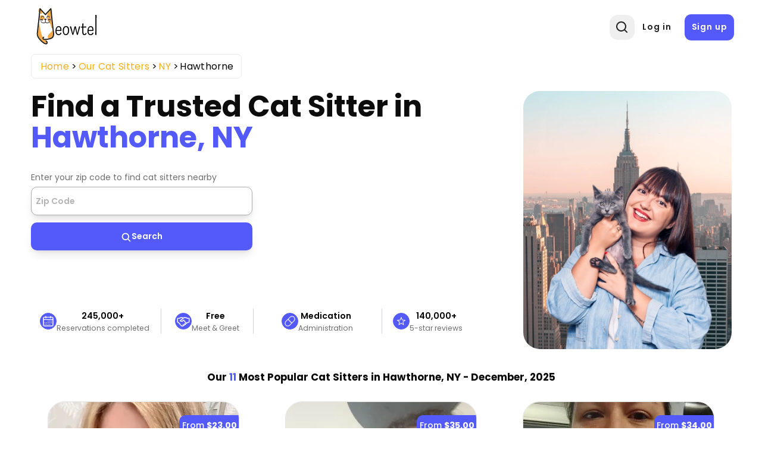

--- FILE ---
content_type: text/html; charset=UTF-8
request_url: https://meowtel.com/cat-sitters/NY/hawthorne
body_size: 44415
content:
<!DOCTYPE html>
<html lang="en">
  <head>
      <meta charset="UTF-8">
      <meta name="viewport" content="width=device-width, initial-scale=1, maximum-scale=1">
      <title>Best Cat Sitters in Hawthorne, NY - Trusted &amp; Insured | Meowtel</title>
                    <meta  property="og:title" content="Best Cat Sitters in Hawthorne, NY - Trusted &amp; Insured">
              <meta  property="og:description" content="Cat sitters near Hawthorne, NY who are background-checked, insured and highly experienced in cat care. Visits start at $20 for loving, in-home care for your cats.">
              <meta name="description"  content="Cat sitters near Hawthorne, NY who are background-checked, insured and highly experienced in cat care. Visits start at $20 for loving, in-home care for your cats.">
            
              <link rel="canonical" href="https://meowtel.com/cat-sitters/NY/hawthorne">
      
      <script>
        window.app = {
          ...{"is_logged_in":false,"config":{"environment":"prod","x_api_key":"WEB-DEV-95JS-WE64","sentry_url":"https:\/\/js.sentry-cdn.com\/9ed3b4036f3ba577131b20061a2921e3.min.js","bing_ads_id":"56014627","pixel_id":"139016240286793","gtm_id":"GTM-W3TBXNX","ws_url":"https:\/\/meowtel.com","maps_url":"https:\/\/sitter-maps.meowtel.com","posthog_api_key":"phc_P37rL1sY0L9rkxy6boq0gZXIbSX0g7Vk5Mz8A21TQ5C","turnstile":{"site_key":"0x4AAAAAAABl3Ob_DlgExd2C","dev_site_key":"1x00000000000000000000AA"},"checkout":{"public_key":"pk_vxof5mqv3hir42vvvvfp53adeiu","is_sandbox":false,"api_url":"https:\/\/api.checkout.com"},"google":{"client_id":"306799480090-9d9fai1ppatqrshg343l2t9doqs4itra.apps.googleusercontent.com"},"smarty_api_key":195857804250679799,"mapbox":{"base_url":"https:\/\/api.mapbox.com\/styles\/v1\/mapbox\/streets-v12\/static\/pin-s+e60000","address_api_key":"pk.eyJ1IjoiYnJ1bm80MiIsImEiOiJjbHhidHlxd28zaGdnMmtwb2I5dmZ3dmx5In0.v1gWRXeOa4T1A755sKMhog"},"tomtom_api_key":"pyB5d2HJM2bgOLEa6VWkLn9nf0AYTodV"}},
        };
      </script>

      <script defer src="/dist/js/events-factory.L6L5ZF3I.js"></script>
      <script defer src="/dist/js/bing-ads.R7EDB2L6.js"></script>
      <script defer src="/dist/js/facebook-pixel.AH3TJ4LU.js"></script>
      <script defer src="/dist/js/events-tracking.S7632UDL.js"></script>

      <script>
      const params = new Proxy(new URLSearchParams(window.location.search), {
        get: (searchParams, prop) => searchParams.get(prop),
      });

      // Section to catch params ad_source
      if (params && typeof params !== "undefined") {
        if (params.cc && typeof params.cc !== "undefined") {
          localStorage.setItem("ad_campaign", params.cc);
        }

        if (params.cc && typeof params.cs !== "undefined") {
          localStorage.setItem("ad_source", params.cs);
        }
      }
      </script>

              <!-- Google Tag Manager -->
        <link rel="preconnect" href="https://www.googletagmanager.com">
        <script>(function(w,d,s,l,i){w[l]=w[l]||[];w[l].push({'gtm.start':
        new Date().getTime(),event:'gtm.js'});var f=d.getElementsByTagName(s)[0],
        j=d.createElement(s),dl=l!='dataLayer'?'&l='+l:'';j.async=true;j.src=
        'https://www.googletagmanager.com/gtm.js?id='+i+dl;f.parentNode.insertBefore(j,f);
        })(window,document,'script','dataLayer',window.app.config.gtm_id);</script>
        <!-- End Google Tag Manager -->
      
                        <script type="application/ld+json">{"@context":"https:\/\/schema.org\/","@type":"Product","brand":{"@type":"Brand","name":"Meowtel"},"description":"Cat sitters near Hawthorne, NY who are background-checked, insured and highly experienced in cat care. Visits start at $20 for loving, in-home care for your cats.","name":"Cat sitters Hawthorne","aggregateRating":{"@type":"AggregateRating","bestRating":5,"worstRating":1,"ratingCount":694,"ratingValue":4.99}}</script>
        
      <link rel="icon" type="image/png" href="/favicon.png">
      <link rel="icon" type="image/png" sizes="192x192" href="/img/favicon-android-192x192.png">
      <link rel="icon" type="image/png" sizes="512x512" href="/img/favicon-android-512x512.png">
      <link rel="apple-touch-icon" href="/favicon.png">
      <link rel="apple-touch-icon" sizes="76x76" href="/img/favicon-apple-76x76.png">
      <link rel="apple-touch-icon" sizes="120x120" href="/img/favicon-apple-120x120.png">
      <link rel="apple-touch-icon" sizes="152x152" href="/img/favicon-apple-152x152.png">
      <link rel="apple-touch-icon" sizes="167x167" href="/img/favicon-apple-167x167.png">
      <link rel="apple-touch-icon" sizes="180x180" href="/img/favicon-apple-180x180.png">
      <link href="/css2/fonts.css" rel="stylesheet">

                      <link rel="stylesheet" href="/dist/css/main.PDQHYKGH.css">
      

            <link rel="stylesheet" href="/dist/css/style.N32HMHL5.css">
      <link rel="stylesheet" href="/dist/css/user.QZR5GOSY.css">
      <link rel="stylesheet" href="/dist/css/header.YTNHMLPD.css">
      <link rel="stylesheet" href="/dist/css/header-nav.STE6IVKK.css">
      <link rel="stylesheet" href="/dist/css/footer.H6PTOXH7.css">

      
              <link rel="stylesheet" href="/dist/css/city-landing-page.7JZ4EHWH.css">        <link rel="stylesheet" href="/dist/css/maps.2XI4IBJE.css">      <link rel="stylesheet" href="/dist/css/log-in-and-sign-up-forms.LZFG4J2R.css"> 
            <script src="/dist/js/MeowAjax.INJWUPP5.js"></script>
      <script src="/dist/js/UseCookie.P6BBRCKU.js"></script>
      <script src="/dist/js/index.2AU3TCL5.js"></script>


            <script>
        if (!Object.hasOwn) {
          window.hasOwn = function (obj, prop) {
            if (obj == null) {
              throw new TypeError("Object.hasOwn called on null or undefined");
            }
            return Object.prototype.hasOwnProperty.call(obj, prop);
          };
        } else {
          window.hasOwn = Object.hasOwn;
        }
      </script>

            <script defer src="/dist/js/fieldValidations.AD4NV33U.js"></script>
      <script defer src="/dist/js/validated-input.L32YIQO2.js"></script>
      <script defer src="/dist/js/popover.OXV4ET2M.js"></script>
      <script defer src="/dist/js/loading-button.U7JYBNVE.js"></script>
      <script defer src="/js2/packages/alpine-focus.min.js"></script>


      
              <script defer src="/js2/packages/alpine-mask.min.js"></script>
      
              <script defer src="/js2/packages/alpine-intersect.min.js"></script>
      
      
      <script defer src="/js2/packages/socket-io.min.js"></script>

      
      
      
      
      
              <script defer src="/js2/packages/alpine.min.js"></script>

            <style>
        .errorMsg {
          color: var(--color-error) !important;
          font-size: 0.65rem;
          line-height: 1.4;
          height: 15px;
          text-align: start;
        }
        .errorMsgCustom {
          color: var(white) !important;
          font-size: 0.65rem;
          line-height: 1.4;
          height: 15px;
        }
        .errorMsgAbsolute {
          position: absolute;
        }

        /* Custom class only for checkout process for now */
        .input-focus:focus {
          border: 2px solid var(--color-secondary) !important;
          outline: none;
        }
        .inputError {
          border-radius: 5px;
          border: 2px solid var(--color-error) !important;
        }
        .disabled {
          cursor: not-allowed;
          background-color: #e8e8e8;
          pointer-events: none;
        }

        .disabled input[disabled] {
          pointer-events: none;
        }

      </style>

                                                
      <script src="https://js.sentry-cdn.com/9ed3b4036f3ba577131b20061a2921e3.min.js" crossorigin="anonymous"></script>
      <script>
        window.sentryOnLoad = function() {
          Sentry.init({
            sendDefaultPii: true,
            release: "1",
            environment: "prod"
          });
        }
      </script>

            <script>
        let checkInstagramBrowser = function() {
          // Check if the user agent contains "Instagram" and the vendor is also "Instagram"
          if (typeof window === 'undefined' || typeof navigator === 'undefined') {
            return false;
          }

          const userAgent = navigator.userAgent || '';

          // Instagram's in-app browser includes 'Instagram' in the user agent
          // Common patterns include:
          // - Instagram 123.0.0.0.0 (iPhone; iOS 15.0; Scale/3.00)
          // - Instagram 123.0.0.0.0 (Android; ...)
          // - Instagram for Android
          // - Instagram for iOS
          return /Instagram/i.test(userAgent) || /FBAN/i.test(userAgent) || /FBAV/i.test(userAgent);
        }
        window.isInstagramBrowser = checkInstagramBrowser();
      </script>

              <script src="//bat.bing.com/bat.js" async=""></script>
      
      <script src="/js2/packages/ua-parser.min.js" defer></script>
      <script src="/dist/js/ax.2LXHIE44.js" defer></script>
              <!-- Posthog -->
        <script>
            (async function (){
              try {
                // Get country code using Nginx custom header. In case it does not exist or it's different than US, we disable session recording in Posthog
                const countryCodeResponse = await ajax({
                  url: '/helpers/general',
                  action: 'getCountryCode',
                  method: "GET"
                });

                let disableSessionRecording = !countryCodeResponse || !countryCodeResponse.data || !countryCodeResponse.data.countryCode || countryCodeResponse.data.countryCode !== "US";

                // Also, we disable session recording in Posthog if the userAgent contains "bot"
                const userAgent = navigator.userAgent;
                disableSessionRecording = disableSessionRecording || (userAgent && userAgent.includes("bot"));

                // Initialize Posthog loader
                !function(t,e){var o,n,p,r;e.__SV||(window.posthog=e,e._i=[],e.init=function(i,s,a){function g(t,e){var o=e.split(".");2==o.length&&(t=t[o[0]],e=o[1]),t[e]=function(){t.push([e].concat(Array.prototype.slice.call(arguments,0)))}}(p=t.createElement("script")).type="text/javascript",p.crossOrigin="anonymous",p.async=!0,p.src=s.api_host.replace(".i.posthog.com","-assets.i.posthog.com")+"/static/array.js",(r=t.getElementsByTagName("script")[0]).parentNode.insertBefore(p,r);var u=e;for(void 0!==a?u=e[a]=[]:a="posthog",u.people=u.people||[],u.toString=function(t){var e="posthog";return"posthog"!==a&&(e+="."+a),t||(e+=" (stub)"),e},u.people.toString=function(){return u.toString(1)+".people (stub)"},o="init capture register register_once register_for_session unregister unregister_for_session getFeatureFlag getFeatureFlagPayload isFeatureEnabled reloadFeatureFlags updateEarlyAccessFeatureEnrollment getEarlyAccessFeatures on onFeatureFlags onSessionId getSurveys getActiveMatchingSurveys renderSurvey canRenderSurvey getNextSurveyStep identify setPersonProperties group resetGroups setPersonPropertiesForFlags resetGroupPropertiesForFlags reset get_distinct_id getGroups get_session_id get_session_replay_url alias set_config startSessionRecording stopSessionRecording sessionRecordingStarted captureException loadToolbar get_property getSessionProperty createPersonProfile opt_in_capturing opt_out_capturing has_opted_in_capturing has_opted_out_capturing clear_opt_in_out_capturing debug".split(" "),n=0;n<o.length;n++)g(u,o[n]);e._i.push([i,s,a])},e.__SV=1)}(document,window.posthog||[]);
                
                posthog.init(window.app.config.posthog_api_key, {
                  api_host: "https://app.posthog.com",
                  disable_session_recording: /* disableSessionRecording */ true,
                  person_profiles: "identified_only",
                  disable_surveys: true,
                  session_recording: {
                    maskAllInputs: false, // We don't have sensitive inputs like passwords
                    sessionRecordingSampleRate: 0.5  // 50% of sessions
                  },
                  autocapture: /* disableSessionRecording */ true
                    ? false // If session recording is disabled, we disable autocapture as well
                    : {
                        url_allowlist: ["https://meowtel.com"] // strings or RegExps
                      },
                  loaded: function(posthog) {
                    // Function to handle session recording based on feature flag
                    const handleSessionRecording = function() {
                      posthog.stopSessionRecording();
                      return; // TEMPORARY DISABLEMENT OF SESSION RECORDING
                      //---------------------------------------------------

                      const featureFlagEnabled = posthog.isFeatureEnabled('desktop-session-replay');
                      
                      // If feature flag is explicitly disabled or if initial checks failed, stop recording
                      if (featureFlagEnabled === false || disableSessionRecording) {
                        posthog.stopSessionRecording();
                      } else if (featureFlagEnabled === true && !disableSessionRecording) {
                        // Feature flag is enabled and no restrictions, ensure recording is active
                        posthog.startSessionRecording();
                      }
                      // If undefined/null, keep the initial disable_session_recording setting
                    };

                    // Check feature flag on initial load
                    handleSessionRecording();

                    // Listen for feature flag changes
                    posthog.onFeatureFlags(function(flags, flagVariants, { errorsLoading }) {
                      // Feature flags are guaranteed to be available at this point
                      if (!errorsLoading) {
                        handleSessionRecording();
                      }
                    });
                  }
                });
              } catch(e) {
                console.log(e);
              }

            })()
        </script>
        <!-- End Posthog -->
        </head>

  <body id="city-landing-page">
                <!-- Google Tag Manager (noscript) -->
      <noscript><iframe src="https://www.googletagmanager.com/ns.html?id=GTM-W3TBXNX"
      height="0" width="0" style="display:none;visibility:hidden"></iframe></noscript>
      <!-- End Google Tag Manager (noscript) -->
    
        <div
      x-data="{
        notifications: [],
        hasDarkenedNotification: false,
        add(e) {
            const notification = {
                id: e.timeStamp + this.notifications.length,
                type: e.detail.type,
                content: e.detail.content,
                action: e.detail.action,
                darken: e.detail.darken || false,
            };
            this.notifications.push(notification);
            this.updateDarkenState();
        },
        remove(notification) {
            this.notifications = this.notifications.filter(i => i.id !== notification.id);
            this.updateDarkenState();
        },
        updateDarkenState() {
            this.hasDarkenedNotification = this.notifications.some(n => n.darken);
        }
      }" x-init="
      window.showNotification = function(message = 'Something went wrong', notificationType = 'success', options = {}){
          let allowedTypes = ['info', 'success', 'error'];
          let content = 'Something went wrong';
          let type = 'success';
          let action = null;
          let darken = false;

          // Only allow the allowed types
          if (allowedTypes.includes(type)) {
              type = notificationType;
          }

          // Only allow string messages
          if (typeof message === 'string') {
              content = message;
          }

          if (options.action) {
              action = options.action;
          }

          // Add the darken option
          if (options.darken === true) {
              darken = true;
          }

          window.dispatchEvent(new CustomEvent('notify', { detail: { type, content, action, darken } }));
      }" @notify.window="add($event)" >
  <!-- Overlay that darkens the page -->
  <div
      x-show="hasDarkenedNotification"
      x-cloak
      x-trap.noscroll="hasDarkenedNotification"
      x-transition:enter="transition ease-out duration-300"
      x-transition:enter-start="opacity-0"
      x-transition:enter-end="opacity-100"
      x-transition:leave="transition ease-in duration-200"
      x-transition:leave-start="opacity-100"
      x-transition:leave-end="opacity-0"
      class="fixed inset-0 bg-black bg-opacity-40 z-[199]"
      aria-hidden="true">
  </div>

  <div class="flex w-full max-w-xs flex-col space-y-4 pr-4 pb-4 sm:justify-start z-[200] fixed left-[50%] transform -translate-x-1/2" role="status" aria-live="polite">

    <!-- Notification -->
    <template x-for="notification in notifications" :key="notification.id">
        <div x-data="{
          show: false,
          notification: notification,
          init() {
            this.$nextTick(() => this.show = true)
            setTimeout(() => this.transitionOut(), 2000)
          },
          transitionOut() {
            this.show = false

            setTimeout(() => this.remove(this.notification), 200)
          },
        }" x-show="show" x-transition.duration.500ms class="pointer-events-auto w-full max-w-sm rounded-md border border-gray-200 bg-white py-4 pl-6 pr-4 shadow-lg">
        <div
          class="flex items-start">
          <!-- Icons -->
          <div x-show="notification.type === 'info'" class="flex-shrink-0 self-center">
            <span aria-hidden="true" class="inline-flex h-6 w-6 items-center justify-center rounded-full border-2 border-gray-400 text-xl font-bold text-gray-400">!</span>
            <span class="sr-only">Information:</span>
          </div>

          <div x-show="notification.type === 'success'" class="flex-shrink-0 self-center">
            <span aria-hidden="true" class="inline-flex h-6 w-6 items-center justify-center rounded-full border-2 border-green-600 text-lg font-bold text-green-600">&check;</span>
            <span class="sr-only">Success:</span>
          </div>

          <div x-show="notification.type === 'error'" class="flex-shrink-0 self-center">
            <span aria-hidden="true" class="inline-flex h-6 w-6 items-center justify-center rounded-full border-2 border-red-600 text-lg font-bold text-red-600">&times;</span>
            <span class="sr-only">Error:</span>
          </div>

          <!-- Text -->
          <div class="ml-3 flex flex-col justify-center items-center pt-0.5">
            <p x-text="notification.content" class="text-sm font-medium leading-5 text-gray-900"></p>
            <template x-if="notification.action">
              <div class="mt-2">
                <button @click.stop="notification.action.onClick()" type="button" class="inline-flex text-[#545afa]">
                  <span x-text="notification.action.text" class="text-sm font-medium leading-5"></span>
                </button>
              </div>
            </template>
          </div>

          <!-- Remove button -->
          <div class="ml-auto flex flex-shrink-0 self-center">
            <button @click.stop="transitionOut()" type="button" class="inline-flex text-gray-400">
              <svg aria-hidden class="h-5 w-5" viewbox="0 0 20 20" fill="currentColor">
                <path fill-rule="evenodd" d="M4.293 4.293a1 1 0 011.414 0L10 8.586l4.293-4.293a1 1 0 111.414 1.414L11.414 10l4.293 4.293a1 1 0 01-1.414 1.414L10 11.414l-4.293 4.293a1 1 0 01-1.414-1.414L8.586 10 4.293 5.707a1 1 0 010-1.414z" clip-rule="evenodd"></path>
              </svg>
              <span class="sr-only">Close notification</span>
            </button>
          </div>
        </div>
      </div>
    </template>
  </div>
</div>

        <div
  class="flex flex-row fixed bottom-5 right-5 p-[1rem] min-w-[20%] bg-[#dedeff] text-[#0505D8] justify-center items-center rounded-full cursor-pointer z-50 text-sm font-medium shadow-lg 
    h-[4.5%]"
  x-data="scrollToTop"
  x-cloak
  x-show="isVisible && isMobile"
  @click="scrollToTop"
>
<svg viewBox="0 0 24 24" width="1.2em" height="1.2em" class="w-5 h-5 mr-2"><path fill="currentColor" d="M4.284 10.295a1 1 0 0 0 1.424 1.404L11 6.329v13.67a1 1 0 1 0 2 0V6.335l5.285 5.364a1 1 0 0 0 1.424-1.404L12.887 3.37a1.25 1.25 0 0 0-1.78 0z"></path></svg>
  <span>Top</span>
</div>


<script>
  document.addEventListener("alpine:init", () => {
    Alpine.data("scrollToTop", () => ({
      route: window.location.pathname,
      isVisible: false,
      isMobile: false,

      checkMobile() {
        this.isMobile = window.innerWidth < 768; // Tailwind's md breakpoint
      },

      handleScroll() {
        this.isVisible = window.scrollY > window.innerHeight;
      },

      scrollToTop() {
        window.scrollTo({ top: 0, behavior: "smooth" });
      },

      init() {
        this.checkMobile();
        this.handleScroll();

        window.addEventListener("scroll", this.handleScroll.bind(this));
        window.addEventListener("resize", this.checkMobile.bind(this));
      },

      destroy() {
        window.removeEventListener("scroll", this.handleScroll.bind(this));
        window.removeEventListener("resize", this.checkMobile.bind(this));
      },
    }));
  });
</script>



    
    <div class="page-wrap ">
                    <header x-data="headerInformation" class="header
    
    
  
  "
  >
  <div class="container [position:inherit] ">
    <div class="header-grid">
      <div class="header-left-section flex items-center">
                          <button @click="showSignIn = !showSignIn" id="header-profile-btn" class=" block lg:!hidden profile-btn nav-icon-container" aria-label="Menu">
            <svg viewBox="0 0 24 24" width="1.2em" height="1.2em" class="header-nav-icon">
              <g fill="none" fill-rule="evenodd">
                <path d="m12.594 23.258l-.012.002l-.071.035l-.02.004l-.014-.004l-.071-.036q-.016-.004-.024.006l-.004.01l-.017.428l.005.02l.01.013l.104.074l.015.004l.012-.004l.104-.074l.012-.016l.004-.017l-.017-.427q-.004-.016-.016-.018m.264-.113l-.014.002l-.184.093l-.01.01l-.003.011l.018.43l.005.012l.008.008l.201.092q.019.005.029-.008l.004-.014l-.034-.614q-.005-.019-.02-.022m-.715.002a.02.02 0 0 0-.027.006l-.006.014l-.034.614q.001.018.017.024l.015-.002l.201-.093l.01-.008l.003-.011l.018-.43l-.003-.012l-.01-.01z"></path>
                <path fill="currentColor" d="M12 2c5.523 0 10 4.477 10 10a9.96 9.96 0 0 1-2.258 6.33l.02.022l-.132.112A9.98 9.98 0 0 1 12 22c-2.95 0-5.6-1.277-7.43-3.307l-.2-.23l-.132-.11l.02-.024A9.96 9.96 0 0 1 2 12C2 6.477 6.477 2 12 2m0 15c-1.86 0-3.541.592-4.793 1.406A7.97 7.97 0 0 0 12 20a7.97 7.97 0 0 0 4.793-1.594A8.9 8.9 0 0 0 12 17m0-13a8 8 0 0 0-6.258 12.984C7.363 15.821 9.575 15 12 15s4.637.821 6.258 1.984A8 8 0 0 0 12 4m0 2a4 4 0 1 1 0 8a4 4 0 0 1 0-8m0 2a2 2 0 1 0 0 4a2 2 0 0 0 0-4"></path>
              </g>
            </svg>
          </button>
              </div>
      <a href="/" class="logo">
        <img src="/img/new-logo.svg" alt="Meowtel.com Logo" title="Meowtel.com Logo" width="130" height="70" style="width: 130px; height: 70px" fetchpriority="high" rel="preload">
      </a>
              <div class="right-col justify-end">
          <div x-transition x-show="!showSearch">
            <div class="icon-animation-container">
              <button aria-label="Open Search" class="search-btn nav-icon-container" @click="openSearchPopup">
                <svg viewBox="0 0 24 24" width="1.2em" height="1.2em" id="header-search-icon-1" class="text-[#222] text-[20px] m-0">
                  <g fill="none" fill-rule="evenodd">
                    <path d="m12.593 23.258l-.011.002l-.071.035l-.02.004l-.014-.004l-.071-.035q-.016-.005-.024.005l-.004.01l-.017.428l.005.02l.01.013l.104.074l.015.004l.012-.004l.104-.074l.012-.016l.004-.017l-.017-.427q-.004-.016-.017-.018m.265-.113l-.013.002l-.185.093l-.01.01l-.003.011l.018.43l.005.012l.008.007l.201.093q.019.005.029-.008l.004-.014l-.034-.614q-.005-.018-.02-.022m-.715.002a.02.02 0 0 0-.027.006l-.006.014l-.034.614q.001.018.017.024l.015-.002l.201-.093l.01-.008l.004-.011l.017-.43l-.003-.012l-.01-.01z"></path>
                    <path fill="currentColor" d="M10.5 2a8.5 8.5 0 1 0 5.262 15.176l3.652 3.652a1 1 0 0 0 1.414-1.414l-3.652-3.652A8.5 8.5 0 0 0 10.5 2M4 10.5a6.5 6.5 0 1 1 13 0a6.5 6.5 0 0 1-13 0"></path>
                  </g>
                </svg>
              </button>
            </div>
          </div>
                      <div class="sign-buttons">
              <a href="/sign-in" id="header-log-in" class="btn !border-[none] !normal-case !font-semibold !text-[1rem] !mb-0 !border-[transparent] !tracking-[0.9px]">Log in</a>
              <a href="/sign-up" id="header-sign-up" class="btn !border-[none] !normal-case !font-semibold !text-[1rem] !mb-0 !border-[transparent] !p-[.75rem] !tracking-[0.9px]">Sign up</a>
            </div>
                  </div>
      


      <!-- Overlay -->
      <div x-show="showSearch" style="display: none" class="fixed inset-0 bg-black/[0.4] z-[12]" x-id="['popup-search-backdrop']" id="popup-search-backdrop"
      x-transition:enter="backdrop-fade-enter-active"
      x-transition:enter-start="opacity-0"
      x-transition:enter-end="opacity-100"
      x-transition:leave="backdrop-fade-leave-active delay-200"
      x-transition:leave-start="opacity-100"
      x-transition:leave-end="opacity-0"
      ></div>
      <!-- Modal -->
      <div x-show="showSearch" x-cloak x-on:keydown.escape.prevent.stop="showSearch = false" role="dialog" aria-modal="true"  :aria-labelledby="$id('modal-title')"  class="fixed inset-0 z-20 overflow-y-auto">
        <!-- Panel -->
        <div @click="showSearch = false" x-show="showSearch" class="relative overflow-y-auto bg-white shadow-lg !min-h-screen popup-search flex justify-center items-start" style="position: fixed; top: 0; left: 0; height: 100vh; width: 100vw; z-index: 20; background: transparent">
          <form x-show="showSearch"
            x-transition:enter="slideIn-enter-active delay-150"
            x-transition:enter-start="slideIn-enter-from"
            x-transition:enter-end="slideIn-enter-to"
            x-transition:leave="slideIn-leave-active"
            x-transition:leave-start="slideIn-leave-from"
            x-transition:leave-end="slideIn-leave-to"
            x-on:click.stop
            :action="`/cat-sitters?location=${location}`"
            method="post"
            style="z-index: 21" x-trap="showSearch">
            <div
              id="header-search-input"
              :style="(suggestionsOn ? 'border-radius: 1rem 1rem 0rem 0rem;' : '')"
              @on-input="updateSearchString"
              @suggestions-on="manageSuggestions"
              @keydown-enter="processLocationOnEnter($event)"
              @suggestion-selected="selectSuggestion" ref="searchInput" class="search">
              <div id="pac-input" class="zip-input !w-full"
  x-data="initializeSearchSuggestions({
    initialSearch: '',
    customId: 'autosuggest__input__navigation',
  })">
  <div
    @searchSelected="searchSitters"
    id="location-search-1"
    class="zip-input header-search-suggestions"
  >
    <div class="w-full relative validated-input-container" role="search">
      <input
                x-model="search"
        x-validated-input="search"
                  @input="$dispatch('on-input', $event.target.value);searchSitters()"
        
        
        placeholder="Type a zip to find a cat sitter"
                        class="w-full h-full form-control truncate !mt-0 md:!mb-0 "
        id="autosuggest__input__navigation"
        title="Type a zip code"
        aria-label="Type a zip code"
        autocomplete="off"
        aria-autocomplete="none"
        type="text"
        style="position: relative; z-index:21; max-height: 42px; border-radius: 7px; background-color: transparent;"
        @focus="() => {inputFocused = true;}"
        @blur="() => {inputFocused = false;}"
        @keydown.arrow-down.prevent="focusNextSuggestion()"
        @keydown.arrow-up.prevent="focusPrevSuggestion()"
        @keydown.enter.prevent="selectFocusedOrFirstSuggestion"
      >
      <ul
        id="userlist"
        class="rounded-b-[10px] bg-white absolute w-full flex flex-col !z-[100] "
        :class="{ ['border-t border-[lightgrey] mt-[0.3rem]']: results.length, 'border-hidden': !results.length}"
        x-show="search && results.length" >
        <template x-for="(item, idx) in results" :key="idx">
          <li>
            <div
              class="!m-0 !py-[0.3rem] !pr-[0.2rem] !pl-[1.2rem] flex items-center leading-8 border-0
                transition-all duration-200 ease-in-out
                hover:bg-gray-100 hover:text-gray-900 focus:shadow-lg focus:text-gray-900 active:bg-gray-200
                rounded-md"
              :class="{'bg-gray-200 text-gray-900': idx === focusedIndex}"
              x-show="item"
              @mouseenter="focusedIndex = idx"
              @mouseleave="focusedIndex = -1"
              @mousedown.prevent="selectSuggestion(idx)"
              x-transition:enter="suggestions-enter-active"
              x-transition:enter-start="suggestions-enter-from"
              x-transition:enter-end="suggestions-enter-to"
              x-transition:leave="suggestions-leave-active"
              x-transition:leave-start="suggestions-leave-from"
              x-transition:leave-end="suggestions-leave-to"
              x-text="type == 'city' ? `${item.city}, ${item.code}` : `${item.city}, ${item.code}, ${item.zip}`">
            </div>
          </li>
        </template>
      </ul>
    </div>
  </div>
</div>

<style>
.suggestions-enter-from,
.suggestions-leave-to {
  transform: translateX(30px);
  opacity: 0;
}

.suggestions-enter-to,
.suggestions-leave-from {
  transform: translateX(0);
  opacity: 1;
}

.suggestions-enter-active, .suggestions-leave-active {
  transition: all 2s ease;
}
</style>

<script>
function initializeSearchSuggestions(options = {}) {
  return {
    init() {

      this.$watch("results", (newResults) => {
        if (newResults.length > 0) {
          this.$dispatch('suggestions-on', true);
        } else {
          this.$dispatch('suggestions-on', false);
        }
      });
    },
    search: options.initialSearch || "",
    results: [],
    listOfZips: [],
    type: '',
    showSearch: true,
    inputFocused: false,
    focusedIndex: -1,
    async searchSitters() {
      if (this.search.length < 3) {
        this.results = [];
        this.focusedIndex = -1;
        return;
      }

      // Retrieve the user's zip code
      const zipCodeResp = await window.getZipCode();
      const zipAsString = zipCodeResp?.zipCode ? zipCodeResp.zipCode.toString() : "10001";
      let response = await this.getSuggestions(zipAsString);

      if (response) {
        this.listOfZips = response;
        this.filterSuggestions();
        this.focusedIndex = -1;
      } else {
        this.results = [];
        this.focusedIndex = -1;
      }
    },
    async getSuggestions(auxParam, returnError = false) {
      // Api call with parameters
      this.type = isNaN(parseInt(this.search)) ? "city" : "zip";
      // Clean variables to avoid bad url formats
      const cleanLocation = this.search.replace(/["'<>\{\}\(\)\[\]\^#\?]/g, "");
      const cleanType = this.type.replace(/[ "'<>\{\}\(\)\[\]\^#\?]/g, "");
      const cleanAuxParam = auxParam ? auxParam.replace(/[ "'<>\{\}\(\)\[\]\^#\?]/g, "") : false;

      // If location is empty, return empty array (Avoid api call)
      if (!cleanLocation || cleanLocation.length < 3) {
        return [];
      }

      try {
        let result = await meowFetch(
          `/api/v1/locations/autocomplete-suggestions/${cleanLocation}/${cleanType}${cleanAuxParam ? "?location=" + cleanAuxParam : ""}`,
          { returnError: true }
        );

        if (
          result &&
          hasOwn(result, "data") &&
          hasOwn(result, "statusCode") &&
          result.statusCode === 200 &&
          result.data.length
        ) {
          return result.data;
        }

        return [];
      } catch(e) {
        console.error(e);
        return false;
      }
    },
    filterSuggestions() {
      // Search values and return with a limit props.maxNumResults
      let matches = 0;

      this.results = this.listOfZips.map((item) => {
        // Fix the item value to be a string
        const validItem = this.getSuggestionValue(item);

        // Search using the fixed item value
        if (validItem.toLowerCase().includes(this.search.toLowerCase()) && matches < 10) {
          matches++;
          // Create an object because v-bind="item" should always receive an object
          return item;
        }
      }).filter((item) => item);
      this.focusedIndex = -1;
    },
    getSuggestionValue(suggestion) {
      if (!suggestion) {
        return false;
      }
      if (this.type == "city") {
        return `${suggestion.city}, ${suggestion.code}`;
      }
      return `${suggestion.city}, ${suggestion.code}, ${suggestion.zip}`;
    },
    formatLocationInput(item) {

      let searchString = this.type == 'city' ? `${item.city}, ${item.code}` : `${item.city}, ${item.code}, ${item.zip}`;
      let locationValue = '';
      if (this.type === 'zip') {
        locationValue = `${item.zip}`;
      } else {
        locationValue = `${item.city.toLocaleLowerCase().replaceAll(" ", "-")}&state=${item.code}`;
      }

      return locationValue;
    },
    goToSearch(item) {
      window.location.href = `/cat-sitters?location=${this.formatLocationInput(item)}`;
    },
    emitSuggestionValue(item) {
      if (this.type === 'zip') {
        this.search = `${item.city}, ${item.code}, ${item.zip}`;
      } else {
        this.search = `${item.city}, ${item.code}`;
      }
      this.$dispatch('suggestion-selected', this.search);
      this.results = [];
      this.focusedIndex = -1;
    },
    focusNextSuggestion() {
      if (!this.results.length) return;
      if (this.focusedIndex < this.results.length - 1) {
        this.focusedIndex++;
      } else {
        this.focusedIndex = 0;
      }
      this.scrollToFocused();
    },
    focusPrevSuggestion() {
      if (!this.results.length) return;
      if (this.focusedIndex > 0) {
        this.focusedIndex--;
      } else {
        this.focusedIndex = this.results.length - 1;
      }
      this.scrollToFocused();
    },
    selectFocusedOrFirstSuggestion(event) {
      if (!this.results.length) {
        return this.$dispatch('keydown-enter', this.search);
      };
      const idx = this.focusedIndex >= 0 ? this.focusedIndex : 0;
      this.selectSuggestion(idx);
    },
    selectSuggestion(idx) {
      const item = this.results[idx];
      if (!item) return;
              this.emitSuggestionValue(item);
            this.focusedIndex = -1;
    },
    scrollToFocused() {
      this.$nextTick(() => {
        const list = document.getElementById("userlist");
        if (!list) return;
        const items = list.querySelectorAll("div");
        if (items && items[this.focusedIndex]) {
          items[this.focusedIndex].scrollIntoView({ block: "nearest" });
        }
      });
    },
  };
}
</script>

              <button type="submit" aria-label="Search Button" class="btn nav-icon-container search-input-btn icon-loading-black absolute" style="z-index:22;">
                <svg viewBox="0 0 24 24" width="1.2em" height="1.2em" id="header-search-icon-2" class="header-nav-icon search-icon">
                  <g fill="none" fill-rule="evenodd">
                    <path d="m12.593 23.258l-.011.002l-.071.035l-.02.004l-.014-.004l-.071-.035q-.016-.005-.024.005l-.004.01l-.017.428l.005.02l.01.013l.104.074l.015.004l.012-.004l.104-.074l.012-.016l.004-.017l-.017-.427q-.004-.016-.017-.018m.265-.113l-.013.002l-.185.093l-.01.01l-.003.011l.018.43l.005.012l.008.007l.201.093q.019.005.029-.008l.004-.014l-.034-.614q-.005-.018-.02-.022m-.715.002a.02.02 0 0 0-.027.006l-.006.014l-.034.614q.001.018.017.024l.015-.002l.201-.093l.01-.008l.004-.011l.017-.43l-.003-.012l-.01-.01z"></path>
                    <path fill="currentColor" d="M10.5 2a8.5 8.5 0 1 0 5.262 15.176l3.652 3.652a1 1 0 0 0 1.414-1.414l-3.652-3.652A8.5 8.5 0 0 0 10.5 2M4 10.5a6.5 6.5 0 1 1 13 0a6.5 6.5 0 0 1-13 0"></path>
                  </g>
                </svg>
              </button>
            </div>
          </form>
        </div>
      </div>
    </div>
          <template x-if="showSignIn">
        <div x-show="showSignIn" x-init="() => {
          if (window.innerWidth <= 1024 && !window.signInAssetsLoaded) {
            import('/dist/js/sign-in.66I67RRW.js').then(mod => {
              window.googleLogin = mod.googleLogin;
              window.appleLogin = mod.appleLogin;
              window.requestOtp = mod.requestOtp;
            });

            const turnstileScript = document.createElement('script');
            turnstileScript.src = 'https://challenges.cloudflare.com/turnstile/v0/api.js';
            turnstileScript.async = true;
            turnstileScript.defer = true;
            document.body.appendChild(turnstileScript);

            const appleScript = document.createElement('script');
            appleScript.src = 'https://appleid.cdn-apple.com/appleauth/static/jsapi/appleid/1/en_US/appleid.auth.js';
            appleScript.async = true;
            appleScript.defer = true;
            document.body.appendChild(appleScript);

            window.signInAssetsLoaded = true;
          }
        }">
          <div x-show="showSignIn" style="display: none" x-on:keydown.escape.prevent.stop="showSignIn = false" role="dialog" aria-modal="true" x-id="['popup-search-backdrop']" :aria-labelledby="$id('modal-title')" id="popup-search-backdrop" class="fixed inset-0 z-20 overflow-y-auto">
            <!-- Overlay -->
            <div x-show="showSignIn" class="fixed inset-0 bg-[#0006] bg-opacity-50"></div>
            <!-- Panel -->
            <div @click="showSignIn = false" x-show="showSignIn" class="relative overflow-y-auto bg-white p-4 shadow-lg !min-h-screen flex justify-center items-start" style="height: 100vh; width: 100vw; z-index: 20; background: #0006">
              <div class="sign-in-modal" x-trap.noscroll="showSignIn" x-on:click.stop @close-modal="showSignIn = false">
                <div x-data="loadSignInData()">
  <form
    id="login-user"
    @submit.prevent="() => {}"
    style="position: relative"
    class="section-sign-in"
  >
          <button @click="$dispatch('close-modal')" class="block ml-auto absolute right-[1.3rem] top-[1.6rem]" id="sign-in-close-btn" type="button">
        <svg viewBox="0 0 24 24" width="1.2em" height="1.2em" class="text-[20px] text-[#414141] ml-[1.4rem] mr-4 my-[0]"><g fill="none" fill-rule="evenodd"><path d="M24 0v24H0V0zM12.593 23.258l-.011.002l-.071.035l-.02.004l-.014-.004l-.071-.035q-.016-.005-.024.005l-.004.01l-.017.428l.005.02l.01.013l.104.074l.015.004l.012-.004l.104-.074l.012-.016l.004-.017l-.017-.427q-.004-.016-.017-.018m.265-.113l-.013.002l-.185.093l-.01.01l-.003.011l.018.43l.005.012l.008.007l.201.093q.019.005.029-.008l.004-.014l-.034-.614q-.005-.019-.02-.022m-.715.002a.02.02 0 0 0-.027.006l-.006.014l-.034.614q.001.018.017.024l.015-.002l.201-.093l.01-.008l.004-.011l.017-.43l-.003-.012l-.01-.01z"></path><path fill="currentColor" d="m12 13.414l5.657 5.657a1 1 0 0 0 1.414-1.414L13.414 12l5.657-5.657a1 1 0 0 0-1.414-1.414L12 10.586L6.343 4.929A1 1 0 0 0 4.93 6.343L10.586 12l-5.657 5.657a1 1 0 1 0 1.414 1.414z"></path></g></svg>
      </button>
        <h3>Log in</h3>
    <div class="form-group">
      <label for="email-phone">Email or Phone Number</label>
      <input
        type="name"
        id="email-phone"
        class="form-control mb-4 !h-[3rem]"
        placeholder=""
        x-model="userInfo"
        @input="validateInput"
        @blur="validateInput"
        no-label
        style="text-transform: lowercase"
        x-validated-input="validateInput"
      />
      <label x-show="error" class="error-text" x-text="errorText"></label>
      <div class="mt-4 flex justify-center" id="turnstile-container">
        <div
          class="cf-turnstile"
          data-sitekey="0x4AAAAAAABl3Ob_DlgExd2C"
          data-theme="dark">
        </div>
      </div>
      <div class="flex justify-center !m-0">
        <button
          id="login-loading"
          :aria-label="'Login Button'"
          type="submit"
          :disabled="isLoading"
          class="btn btn-primary icon-loading-white flex justify-center"
          x-loading-button="isLoading"
          x-validated-input-action="[loginUser]"
          form-id="login-user"
        >
          Continue
        </button>
      </div>
    </div>
    <div class="login-separator">
      <span class="px-4">Or</span>
    </div>
    <div class="buttons mt-4">
      <button type="button" id="google-button" class="btn btn-google h-[3.5rem]" @click="googleLogin" x-show="!window.isInstagramBrowser">
        <span class="icon icon-google"></span>
        Continue with Google
      </button>
      <button type="button" id="apple" @click="appleLogin" class="btn btn-color btn-apple">
        <span class="icon icon-apple"></span>
        Continue with Apple
      </button>
    </div>
    <p class="bottom-text">Don't have an account? <a href="/sign-up" title="Sign up">Sign up</a></p>
  </form>
</div>

<script>
  function loadSignInData() {
    return {
      userInfo: "",
      error: false,
      errorText: "This field is required",
      isLoading: false,
      isReady: true,
      token: "",
      verification: {
        alreadyChecked: true,         success: true       },
      async loginUser() {
        // prevents the otp to be sent twice
        if (this.isLoading) {
          return;
        }
        this.isLoading = true;

        this.token = window?.turnstile?.getResponse();

        if (!this.token) {
          this.isLoading = false;
          return showNotification("Check the box to log in via OTP", 'error');
        }

        if (this.token || !this.verification.alreadyChecked) {
          const turnstileVerification = await ajax({
            url: '/helpers/account',
            action: 'validateTurnstileToken',
            body: { token: this.token },
            method: "POST",
          });

          if (
            turnstileVerification &&
            hasOwn(turnstileVerification, "statusCode") &&
            hasOwn(turnstileVerification, "data") &&
            turnstileVerification.statusCode === 200
          ) {
            this.verification = turnstileVerification.data;
          }
        }

        if (!this.verification.success) {
          this.isLoading = false;
          //! This case is when the turnstile verification fails
          return showNotification("There was an error with the verification", "error");
        }

        this.verification = { ...this.verification, alreadyChecked: true };

        // Validate input
        let input = document.getElementById("email-phone");

        // Safe validation that the input exists
        if (!input) {
          return;
        }

        if (this.userInfo === "") {
          this.isLoading = false;
          input.classList.add("error");
          input.focus();
          return showNotification("You must add a phone or email", 'error');
        }

        let media = this.userInfo.includes("@") ? "email" : "phone";

        if (
          media == "phone" &&
          !/^(\()?[0-9]{1}\d{2}(\))?(-|\s)?[0-9]{1}\d{2}(-|\s)\d{4}$/.test(this.formatPhone(this.userInfo))
        ) {
          this.isLoading = false;
          return showNotification("The format for the phone number sent is not valid", 'error');
        }

        //* checks if there's an user with that mail or phone (If not, they can't login)
        let checkData =
          media == "phone"
            ? phoneValidation(this.userInfo)
            : emailValidation(this.userInfo);

        // If the user is not found, it shows an error
        if (checkData) {
          this.isLoading = false;
          input.classList.add("error");
          this.error = true;
          this.errorText =
            "Oops, we couldn't find an account tied to this phone or email";
          return input.focus();
        }

        let info = media === "email" ? this.userInfo : this.formatPhone(this.userInfo);

        // Sending otp
        const response = await requestOtp(
          media == "phone" ? "sms" : "email",
          info
        );

        // IF the response has an error it handles it  to show actions
        if (hasOwn(response, "errorMsg")) {
          this.isLoading = false;
          // Reasion
          let reason = response.errorReason;
          // adds the class error
          input.classList.add("error");
          // saves the error
          this.errorText = response.errorMsg;
          this.error = true;
          //  If the user is not active grant the option to send an email
          if (reason == "USER_NOT_ACTIVE") {
            return showNotification(
              "This account is currently deactivated. If you feel this is an error, please contact us.",
              "error", {
                action: { text: "Contact Us", onClick: () => window.open("mailto:bellhop@meowtel.com"), class: "action" }
            });
            // If the error is due to the media sent, grant the option to sign up
          } else if (reason == "INVALID_EMAIL" || reason == "INVALID_PHONE") {
            // If no account associated with the email, it shows an error and gives the chance to sign up
            showNotification(
              "There's no account associated with that phone or email.",
              "error",
              {
                action: {
                  text: "Click here to Sign Up",
                  onClick: () => window.location.href = '/sign-up',
                  class: "action"
                }
              }
            );
            return input.focus();
          }

          // If the error was diferent show the error
          input.classList.add("error");
          return showNotification(response.errorMsg, "error");
        }

        if (!window.location.pathname.includes("/sign")) {
          // Saves route to redirect on cookies
          const persistedRedirect = useCookie("persistedRedirect");
          persistedRedirect.value = encodeURIComponent(window.location.pathname);
        }

        this.isLoading = false;
        const persistedGuest = useCookie("persistedGuest", {}, true);
        persistedGuest.value = {
          [media]: info,
          first_name: response.data.first_name,
          media_info: response.data.media_info,
          type: media
        };

        // If there was no error, the call was successful
        return window.location.href = "/sign-in/verification";
      },
      validateInput() {
        const input = document.getElementById("email-phone");
        if (input) {
          // Check if element exists
          input.classList.remove("error");
          this.error = false;
          if (this.userInfo === "") {
            input.classList.add("error");
            this.error = true;
            // Optional: Display errorText or other feedback here
          }
        } else {
          console.error("Element with id 'email-phone' not found");
        }
      },
      formatPhone(rawPhone) {
          let formattedPhone = "";
          if (typeof rawPhone == "string") {
              let phone = rawPhone.replaceAll(/[^0-9]/g, "");
              if (phone.length < 3) {
              formattedPhone = `(${phone}`;
              } else if (phone.length == 3) {
              formattedPhone = `(${phone})`;
              } else if (phone.length <= 6) {
              let firstBlock = phone.substring(0, 3);
              let secondBlock = phone.substring(3, 6);
              formattedPhone = `(${firstBlock}) ${secondBlock}`;
              } else if (phone.length >= 7) {
              let firstBlock = phone.substring(0, 3);
              let secondBlock = phone.substring(3, 6);
              let thirdBlock = phone.substring(6, 10);
              formattedPhone = `(${firstBlock}) ${secondBlock}-${thirdBlock}`;
              }
              return formattedPhone;
          }
      },
    };
  }
</script>

              </div>
            </div>
          </div>
        </div>
      </template>

      </div>
      </header>

<script>
  document.addEventListener("alpine:init", () => {
    Alpine.data("headerInformation", () => ({
      showMenu: false,
      showSearch: false,
      showSignIn: false,
      location: "",
      suggestionsOn: false,
      isLoading: false,
      closedPurinaBannerData: false,
      closedSpotpetBannerData: false,
      closedAaaneBannerData: false,
      routePath: "\/cat-sitters\/NY\/hawthorne",
      toggleSignIn: false,
      checkoutListingTitle: '',
      unread: 0,
      userPhotoWebp: '',
      sitterMenu: false,
      userMenu: true,
      closeBanner(){
        this.closedPurinaBannerData = true;
        this.closedSpotpetBannerData = true;
        this.closedAaaneBannerData = true;
      },
      openSearchPopup(){
        this.showSearch = true;
        const inputElement = document.getElementById('autosuggest__input__navigation');
        if (inputElement) {
            inputElement.focus();
        }
      },
      toggle() {
        this.open = !this.open;
      },
      init(){
        if (window?.app?.is_logged_in && window?.app?.user && useCookie('auth').value) {
          // Connect to socket. Save it in window to avoid multiple connections
          // and to be used in different components
          window.socket = window.socket || io(window.app.config.ws_url, {
            extraHeaders: {
              "x-api-key": window.app.config.x_api_key,
              "Authorization": useCookie('auth').value,
            },
            port: 3005,
            auth: { token: useCookie('auth').value },
            transports: ["websocket", "polling"],
            upgrade: true,
            reconnectionAttempts: 5
          });

          // receives the message notification and adds 1 to the notification box
          window.socket.on("new-message-notification", () => {
            this.unread++;
          });
        }

        this.sitterMenu = window.app.user?.show_sitter_menu &&
        (this.routePath.includes("/cat-sitter") || this.routePath.includes("/become-cat-sitter"));
        this.userMenu = !this.sitterMenu;
      },
      updateSearchString({detail}) {
        this.location = detail;
      },
      selectSuggestion({detail}) {
        this.location = detail;

        //Ex. Santa Monica, CA, 94005 => to santa monica, CA, 94005
        const parts = this.location.split(", ");
        const locationUrl = [
          parts[0].toLowerCase(), // "santa monica"
          ...parts.slice(1)       // ["CA", "94005"]
        ].join(", ");

        window.location.href = `/cat-sitters?location=${locationUrl}`;
      },
      manageSuggestions(event) {
        this.suggestionsOn = event.detail;
      },
      processLocationOnEnter(e) {
        const input = e.target.value;

        if (!input) {
          return;
        }

        this.selectSuggestion({
          detail: input,
        });
      },
    }));
  });
</script>


      <main class="main-content ">

                <div id="resume-booking-placeholder"></div><div class="breadcrumbs-container ">
          <div class="container">
            <ul class="breadcrumbs border border-[#ececec] rounded-[0.5rem] !inline-block mb-[1.5rem] py-[0.6rem] px-[.9rem] w-fit" itemscope itemtype="https://schema.org/BreadcrumbList"><li itemprop="itemListElement" itemscope itemtype="https://schema.org/ListItem" class="inline-block ml-[.2rem] !tracking-[.3px] font-normal text-[#3a3a3a] text-[1.125rem] item">
                    <a itemprop="item" href="/" title="Home" class="inline-block tracking-[.3px] !text-[#faaf19]">
                      <span itemprop="name">Home</span>
                    </a>
                      <meta itemprop="position" content="1" />
                  </li><li itemprop="itemListElement" itemscope itemtype="https://schema.org/ListItem" class="inline-block ml-[.2rem] !tracking-[.3px] font-normal text-[#3a3a3a] text-[1.125rem] item">
                    <a itemprop="item" href="/cat-sitters/locations" title="Our Cat Sitters" class="inline-block tracking-[.3px] !text-[#faaf19]">
                      <span itemprop="name">Our Cat Sitters</span>
                    </a>
                      <meta itemprop="position" content="2" />
                  </li><li itemprop="itemListElement" itemscope itemtype="https://schema.org/ListItem" class="inline-block ml-[.2rem] !tracking-[.3px] font-normal text-[#3a3a3a] text-[1.125rem] item">
                    <a itemprop="item" href="/cat-sitters/NY" title="NY" class="inline-block tracking-[.3px] !text-[#faaf19]">
                      <span itemprop="name">NY</span>
                    </a>
                      <meta itemprop="position" content="3" />
                  </li><li class="inline-block ml-[.2rem] !tracking-[.3px] font-normal text-[#3a3a3a] text-[1.125rem] ">
                    <span class="">Hawthorne</span>
                  </li></ul>
          </div>
        </div>
          <style>
            .help-breadcrumb-bg {
              background-color: rgba(150, 5, 253, 0.03);
              width: 100%;
              padding: 1rem 0;
            }
            .breadcrumbs {
              margin-bottom: 1.5rem !important;
            }

            .breadcrumbs .item:after {
                content: ">";
                display: inline-block;
                margin-left: unset !important;
            }
            .breadcrumbs .item:last-child:after {
              content: "";
            }
            .breadcrumbs li {
              margin-right: unset !important
            }
          </style>
        
              
      <div x-data="cityLanding">
    <section class="section-banner section-banner-city banner-new-york">
      <div class="container">
        <div class="flex flex-col lg:flex-row px-[1rem] justify-between">
          <div class="order-2 lg:order-1 flex flex-col flex-[0.9]">
            <div class="flex flex-col justify-center items-center lg:items-start">
              <h1 class="pt-[0.85rem] lg:pt-0 lg:pb-[1rem] text-center lg:text-start">
                Find a Trusted Cat Sitter in
                <span class="text-[#545AFA]">Hawthorne, NY</span>
              </h1>
                              <div class="justify-center lg:pb-[4rem] flex flex-col w-[50%] max-w-[40rem] min-w-[22rem]">
                  <p style="margin-bottom: 0 !important">Enter your zip code to find cat sitters nearby</p>
                  <div id="validated-form">
                    <div class="w-full flex flex-col gap-[0.2rem] md:gap-2">
                      <div class="validated-input-container relative">
                        <input
                          class="form-control rounded-[0.71rem] border border-[#AAAAAA] font-semibold p-[0.5rem] w-full"
                          style="box-shadow: 0 10px 15px -3px rgba(0, 0, 0, 0.1), 0 4px 6px -2px rgba(0, 0, 0, 0.05)"
                          @keyUp="handleFilterClick"
                          type="text"
                          x-model="zipCode"
                          placeholder="Zip Code"
                          name="Zip Code"
                          x-mask="99999"
                          maxLength="5"
                          @input="resetVariables"
                          id="zip_code"
                          x-ref="zipCodeRef"
                          required
                          no-label
                          x-validated-input="zipCode"
                        >
                        <div class="error-container error-absolute" class="errorMsg mt-[-0.5rem] pb-[1rem] pl-2"></div>
                      </div>
                      <button x-loading-button="isLoadingFilter" class="icon-loading-white bg-[#545AFA] rounded-[0.71rem] h-[3.4rem] w-full hover:bg-[#3A40E5] shadow-lg transition-all duration-300" x-validated-input-action="[handleFilterClick]" form-id="validated-form">
                        <span class="flex justify-center items-center gap-2">
                          <div class="text-[#fff] w-fit text-[1.5rem] mt-[0.1rem]">
                            <svg viewBox="0 0 512 512" width="18" height="18" class="text-[#fff] mt-[0.1rem]"><path fill="currentColor" d="M456.69 421.39L362.6 327.3a173.8 173.8 0 0 0 34.84-104.58C397.44 126.38 319.06 48 222.72 48S48 126.38 48 222.72s78.38 174.72 174.72 174.72A173.8 173.8 0 0 0 327.3 362.6l94.09 94.09a25 25 0 0 0 35.3-35.3M97.92 222.72a124.8 124.8 0 1 1 124.8 124.8a124.95 124.95 0 0 1-124.8-124.8"></path></svg>
                          </div>
                          <p style="margin-bottom: 0 !important; display: flex" class="text-white font-semibold text-[1rem]">
                            Search
                          </p>
                        </span>
                      </button>
                    </div>
                  </div>
                </div>
                          </div>
                        <div id="KPIS" class="flex justify-center self-center lg:self-auto lg:justify-between items-center text-center md:text-left pt-[1.5rem] gap-[1rem] md:gap-0 md:pb-[0.5rem] lg:pb-0 lg:pt-[3rem] w-full max-w-6xl">
              <!-- First Item -->
              <div class="flex flex-col sm:flex-row items-center justify-center gap-2 text-center flex-1 min-w-0 !mr-1">
                <div class="hidden sm:flex items-center justify-center w-8 h-8 rounded-full bg-[#545AFA] border border-[#545AFA] shrink-0 icon-box">
                  <div class="text-white text-[20px]">
                    <svg viewBox="0 0 15 15" width="20" height="20" color="white"><path fill="currentColor" fill-rule="evenodd" d="M4.5 1a.5.5 0 0 1 .5.5V2h5v-.5a.5.5 0 0 1 1 0V2h1.5A1.5 1.5 0 0 1 14 3.5v9a1.5 1.5 0 0 1-1.5 1.5h-10A1.5 1.5 0 0 1 1 12.5v-9A1.5 1.5 0 0 1 2.5 2H4v-.5a.5.5 0 0 1 .5-.5M10 3v.5a.5.5 0 0 0 1 0V3h1.5a.5.5 0 0 1 .5.5V5H2V3.5a.5.5 0 0 1 .5-.5H4v.5a.5.5 0 0 0 1 0V3zM2 6v6.5a.5.5 0 0 0 .5.5h10a.5.5 0 0 0 .5-.5V6zm5 1.5a.5.5 0 1 1 1 0a.5.5 0 0 1-1 0M9.5 7a.5.5 0 1 0 0 1a.5.5 0 0 0 0-1m1.5.5a.5.5 0 1 1 1 0a.5.5 0 0 1-1 0m.5 1.5a.5.5 0 1 0 0 1a.5.5 0 0 0 0-1M9 9.5a.5.5 0 1 1 1 0a.5.5 0 0 1-1 0M7.5 9a.5.5 0 1 0 0 1a.5.5 0 0 0 0-1M5 9.5a.5.5 0 1 1 1 0a.5.5 0 0 1-1 0M3.5 9a.5.5 0 1 0 0 1a.5.5 0 0 0 0-1M3 11.5a.5.5 0 1 1 1 0a.5.5 0 0 1-1 0m2.5-.5a.5.5 0 1 0 0 1a.5.5 0 0 0 0-1m1.5.5a.5.5 0 1 1 1 0a.5.5 0 0 1-1 0m2.5-.5a.5.5 0 1 0 0 1a.5.5 0 0 0 0-1" clip-rule="evenodd"></path></svg>
                  </div>
                </div>
                <div class="flex flex-col justify-center items-center">
                  <p style="margin-bottom: 0 !important" class="leading-[1.2rem] lg:leading-[1.71rem] text-[0.85rem] lg:text-[1rem] font-normal text-[#666666]">
                    <span class="font-semibold text-black">245,000+</span>
                  </p>
                  <p class="!m-0 text-xs sm:text-sm">
                    Reservations completed
                  </p>
                </div>
              </div>

              <!-- Divider -->
              <div class="hidden [@media(min-width:1200px)]:block w-px h-12 bg-gray-300"></div>

              <!-- Second Item -->
              <div class="flex flex-col sm:flex-row items-center justify-center gap-2 text-center flex-1 min-w-0 2lg:max-w-[11rem]">
                <div class="hidden sm:flex items-center justify-center w-8 h-8 rounded-full bg-[#545AFA] border border-[#545AFA] shrink-0 icon-box">
                  <svg viewBox="0 0 32 32" width="24px" height="24px" color="white"><path fill="currentColor" d="M19.313 6.969c-.555.004-1.106.031-1.688.187a6 6 0 0 0-1.781.813c-.766-.45-1.508-.82-2.219-.907c-.883-.109-1.703-.05-2.656-.03c-1.13.023-1.867.6-3.063 1.062C6.711 8.554 5.172 9 3 9H2v9.625l.563.281l1.843.907l6.563 7.312l.031.031c.75.742 1.762.926 2.656.875c.895-.05 1.735-.312 2.406-.718c1.477-.891 5.5-3.688 5.5-3.688l.094-.063l.063-.062c.476-.473.715-1.05.875-1.656l3.843-1.938l2.875-.968l.688-.22V9h-1a12.8 12.8 0 0 1-4.906-.938C22.898 7.595 22.172 7.024 21.03 7c-.61-.012-1.164-.035-1.718-.031zm.03 2c.45-.004.97.02 1.626.031c.105.004 1.066.414 2.406.938c1.133.445 2.707.84 4.625.968v6.375l-2.313.782h-.062l-.063.03l-3.03 1.532a3.55 3.55 0 0 0-.75-1.25l-.063-.094l-4.25-5.218l-.625-.782l-.782.625l-2.687 2.188c-.902.625-1.633.445-2.375.094c-.215-.102-.203-.133-.375-.25l4.563-3.782l.062-.062c1.355-1.344 2.188-1.809 2.906-2c.36-.098.739-.121 1.188-.125zM12.376 9a7 7 0 0 1 1 .031c.262.031.559.254.813.344c-.102.094-.176.148-.282.25l-.062.063l-5.469 4.53l-.844.688l.75.781s.723.782 1.844 1.313s2.852.832 4.406-.25l.063-.063l1.937-1.593l3.688 4.531l.031.063l.031.03c.66.653.645 1.68 0 2.345c-.008.007.008.023 0 .03c-.008.005-.14.083-.156.095l-1.313-1.782l-1.625 1.188l1.282 1.718c-.52.352-.754.536-1.313.907l-1.343-1.813l-1.626 1.188l1.282 1.718c-.114.07-.348.227-.438.282c-.316.191-.926.406-1.469.437c-.511.028-.902-.09-1.093-.25l-.031-.031l-6.688-7.406l-.125-.157L4 17.375v-6.469c1.91-.125 3.496-.504 4.625-.937c1.336-.512 2.29-.934 2.406-.938z"></path></svg>
                </div>
                <div class="flex flex-col justify-center items-center">
                  <p style="margin-bottom: 0 !important" class="leading-[1.2rem] lg:leading-[1.71rem] text-[0.85rem] lg:text-[1rem] font-normal text-[#666666]">
                    <span class="font-semibold text-black">Free</span>
                  </p>
                  <p class="!m-0 text-xs sm:text-sm">
                    Meet &amp; Greet
                  </p>
                </div>
              </div>

              <!-- Divider -->
              <div class="hidden [@media(min-width:1200px)]:block w-px h-12 bg-gray-300"></div>

              <!-- Third Item -->
              <div class="flex flex-col sm:flex-row items-center justify-center gap-2 text-center flex-1 min-w-0 ">
                <div class="hidden sm:flex items-center justify-center w-8 h-8 rounded-full bg-[#545AFA] border border-[#545AFA] shrink-0 icon-box">
                  <svg width="2em" height="2em" viewBox="0 0 24 24"><path fill="#fff" d="M8.625 20q-1.927 0-3.276-1.349T4 15.375q0-.933.358-1.784q.358-.852 1.004-1.499l6.73-6.73q.646-.647 1.498-1.004Q14.443 4 15.376 4q1.927 0 3.276 1.349T20 8.625q0 .933-.358 1.785q-.357.851-1.003 1.498l-6.731 6.73q-.646.646-1.498 1.004T8.625 20m6.304-5.804L17.95 11.2q.5-.5.775-1.175t.275-1.4q0-1.5-1.063-2.562T15.375 5q-.725 0-1.4.275T12.8 6.05L9.804 9.071zM8.625 19q.725 0 1.4-.275t1.175-.775l2.996-3.021l-5.125-5.125L6.05 12.8q-.5.5-.775 1.175T5 15.375q0 1.5 1.063 2.563T8.625 19"/></svg>
                </div>
                <div class="flex flex-col justify-center items-center medication-text">
                  <p style="margin-bottom: 0 !important" class="leading-[1.2rem] lg:leading-[1.71rem] text-[0.85rem] lg:text-[1rem] font-normal text-[#666666]">
                    <span class="font-semibold text-black">Medication</span>
                  </p>
                  <p class="!m-0 text-xs sm:text-sm">
                    Administration
                  </p>
                </div>
              </div>

              <!-- Divider -->
              <div class="hidden [@media(min-width:1200px)]:block w-px h-12 bg-gray-300"></div>

              <!-- Fourth Item -->
              <div class="flex flex-col sm:flex-row items-center justify-center gap-2 text-center flex-1 min-w-0 2lg:max-w-[11rem]">
                <div class="hidden sm:flex items-center justify-center w-8 h-8 rounded-full bg-[#545AFA] border border-[#545AFA] shrink-0 icon-box">
                  <svg viewBox="0 0 24 24" width="24px" height="24px" color="white"><path fill="currentColor" d="m8.85 16.825l3.15-1.9l3.15 1.925l-.825-3.6l2.775-2.4l-3.65-.325l-1.45-3.4l-1.45 3.375l-3.65.325l2.775 2.425zm-1.525 2.098l1.24-5.313l-4.123-3.572l5.431-.47L12 4.557l2.127 5.01l5.43.47l-4.123 3.572l1.241 5.313L12 16.102zM12 12.25"></path></svg>
                </div>
                <div class="flex flex-col justify-center items-center">
                  <p style="margin-bottom: 0 !important" class="leading-[1.2rem] lg:leading-[1.71rem] text-[0.85rem] lg:text-[1rem] font-normal text-[#666666]">
                    <span class="font-semibold text-black">140,000+</span>
                  </p>
                  <p class="!m-0 text-xs sm:text-sm">
                    5-star reviews
                  </p>
                </div>
              </div>

            </div>

            <style>
              /* 1024px–1199px only */
              @media (min-width:1024px) and (max-width:1199px){
                #KPIS{
                  display:grid;
                  grid-template-columns: repeat(2, minmax(0,1fr));
                  grid-auto-rows: 1fr;        /* equal-height rows */
                  gap: 24px;
                  max-width: 980px;
                  margin-inline: auto;
                  padding-inline: 16px;
                  justify-items: baseline;
                }

                .medication-text {
                  margin-left: 2rem
                }

                /* if your cards are direct children, this keeps them equal height */
                #KPIS > * { height: 100%; }

                #KPIS .icon-box {
                  margin-right: 1rem;
                }
              }
            </style>

          </div>
          <div class="order-1 lg:order-2 flex self-center lg:self-auto">
            <div class="flex relative w-full">
              <picture>
                                <source
                  type="image/webp"
                  srcset="/img/pictures/city-new-york@2x.webp 2x,
                  /img/pictures/city-new-york@1.5x.webp 1.5x,
                  /img/pictures/city-new-york@1x.webp 1x"
                >
                                <source
                  type="image/png"
                  srcset="/img/pictures/city-new-york@2x.png 2x,
                  /img/pictures/city-new-york@1.5x.png 1.5x,
                  /img/pictures/city-new-york@1x.png 1x"
                >
                                <img
                  src="/img/pictures/city-new-york@1x.png"
                  alt="Cat Sitters in Hawthorne, NY"
                  title="Cat Sitters in Hawthorne, NY"
                  width="350"
                  height="434"
                  sizes="(min-width: 1024px) 350px, 100vw"
                  class="lazyload h-[18rem] lg:h-full w-full object-cover rounded-[2rem]"
                >
              </picture>
                              <div class="absolute bottom-0 left-0 w-auto">
                  <div class="pl-[0.4rem] mr-[1.6rem] ml-[1rem]">
                    <picture>
                                            <source
                        type="image/webp"
                        srcset="/img/pictures/woman-7@1x.webp 1x,
                        /img/pictures/woman-7@1.5x.webp 1.5x,
                        /img/pictures/woman-7@2x.webp 2x"
                      >
                                            <source
                        type="image/png"
                        srcset="/img/pictures/woman-7@1x.png 1x,
                        /img/pictures/woman-7@1.5x.png 1.5x,
                        /img/pictures/woman-7@2x.png 2x"
                      >
                                            <img
                        src="/img/pictures/woman-7@1x.png"
                        alt="Cat Sitter"
                        title="Cat Sitter"
                        width="350"
                        height="434"
                        rel="preload"
                        fetchPriority="high"
                        class="w-[12rem] lg:w-[22rem] h-auto object-cover rounded-[2rem] max-w-none"
                      >
                    </picture>
                  </div>
                </div>
                          </div>
          </div>
        </div>
      </div>
    </section>
          <section id="main-section" class="section-cat-sitters">
        <div class="container">
          <div id="target-title" class="text-center px-[1rem] py-3 lg:pt-[2.3571rem] lg:pb-[1.2rem]">
            <h2 class="text-[1.2rem]">
              Our
              <span class="text-[#545AFA]" x-text="filteredSitters.length">11</span>
              Most Popular Cat Sitter<span x-text="filteredSitters.length > 1 ? 's' : ''"></span> in
              Hawthorne, NY <span class="text-[#545AFA]" x-text="zipCodeTitle"></span> - December, 2025
            </h2>
          </div>
          <div x-show="isLoadingFilter" x-cloak class="grid grid-cols-1 md:grid-cols-[repeat(2,minmax(200px,1fr))] lg:grid-cols-[repeat(3,minmax(330px,1fr))] gap-4 md:gap-4 lg:gap-6 place-items-center" style="padding: 0; justify-content: center !important">
                          <div class="card-container mb-5">
                <div class="placeholder-loading" style="background-color: #e0e0e0; border-radius: 1rem; width: 350px; max-width: 100%; height: 500px; margin-bottom: 1rem; padding: 0 1rem; animation: shimmer 1.5s infinite;"></div>
              </div>
                          <div class="card-container mb-5">
                <div class="placeholder-loading" style="background-color: #e0e0e0; border-radius: 1rem; width: 350px; max-width: 100%; height: 500px; margin-bottom: 1rem; padding: 0 1rem; animation: shimmer 1.5s infinite;"></div>
              </div>
                          <div class="card-container mb-5">
                <div class="placeholder-loading" style="background-color: #e0e0e0; border-radius: 1rem; width: 350px; max-width: 100%; height: 500px; margin-bottom: 1rem; padding: 0 1rem; animation: shimmer 1.5s infinite;"></div>
              </div>
                          <div class="card-container mb-5">
                <div class="placeholder-loading" style="background-color: #e0e0e0; border-radius: 1rem; width: 350px; max-width: 100%; height: 500px; margin-bottom: 1rem; padding: 0 1rem; animation: shimmer 1.5s infinite;"></div>
              </div>
                          <div class="card-container mb-5">
                <div class="placeholder-loading" style="background-color: #e0e0e0; border-radius: 1rem; width: 350px; max-width: 100%; height: 500px; margin-bottom: 1rem; padding: 0 1rem; animation: shimmer 1.5s infinite;"></div>
              </div>
                          <div class="card-container mb-5">
                <div class="placeholder-loading" style="background-color: #e0e0e0; border-radius: 1rem; width: 350px; max-width: 100%; height: 500px; margin-bottom: 1rem; padding: 0 1rem; animation: shimmer 1.5s infinite;"></div>
              </div>
                      </div>
          <div x-show="!isLoadingFilter" class="grid grid-cols-1 md:grid-cols-[repeat(2,minmax(200px,1fr))] lg:grid-cols-[repeat(3,minmax(330px,1fr))] gap-4 md:gap-4 lg:gap-6 place-items-center" style="padding: 0; justify-content: center !important; align-items: flex-start">
                          <div class="card-container mb-5" x-show="filteredSitters.includes('153014f28969c367d6f487a3fd70fe57') && filteredSitters.indexOf('153014f28969c367d6f487a3fd70fe57') < indexCount">
                <div
  class="cat-sitter-card m-auto  mx-auto">
  <div class="image-wrap">
    <a
      href="/cat-sitters/CT/brookfield/feline-friendly-gal?source=suggestions"
      rel="noopener noreferrer"
      target="_blank"
      tabindex="-1"
      title="Heather&#039;s profile"
      aria-label="Heather&#039;s profile (opens in a new tab)">
      <span class="label right-[1.285rem]">From <b>$23.00</b></span>
      <picture>
                          <source srcset="https://sitter-images.meowtel.com/profilepic-153014f28969c367d6f487a3fd70fe57-682301f79c65b-da101bc995ca303ee229975cff1b9ec4-360x360.webp" type="image/webp">
                        <img
        src="https://sitter-images.meowtel.com/profilepic-153014f28969c367d6f487a3fd70fe57-682301f79c65b-da101bc995ca303ee229975cff1b9ec4-360x360.jpg"
        alt="Heather&#039;s profile"
        title="Heather&#039;s profile"
        width="360"
        height="360"
        class="sitter-card-carousel-360 lazyload"
        loading="lazy"
      >
      </picture>
                </a>
  </div>

  <section class="flex flex-col items-center max-w-full w-full">
    <div class="flex flex-col items-center max-w-full w-full">
      <a
        href="/cat-sitters/CT/brookfield/feline-friendly-gal?source=city-lp"
        rel="noopener noreferrer"
        target="_blank"
        title="Feline Friendly Gal"
        aria-label="Feline Friendly Gal(opens in a new tab)"
      >
        <span class="line-clamp-1 font-semibold listing-title underline">Feline Friendly Gal</span>
      </a>
      <div class="rating">
        <span class="!bg-[length:auto] !bg-[-155px_-156px] icon-star"></span>
        <span class="!bg-[length:auto] !bg-[-155px_-156px] icon-star"></span>
        <span class="!bg-[length:auto] !bg-[-155px_-156px] icon-star"></span>
        <span class="!bg-[length:auto] !bg-[-155px_-156px] icon-star"></span>
        <span class="!bg-[length:auto] !bg-[-155px_-156px] icon-star"></span>
        <span style="margin-top: 0.3rem;">(3)</span>
      </div>
    </div>

    <section class="summary flex flex-col items-center gap-1 px-4 pt-[0.3rem]">
              <p class="text-sm text-gray-500 md:min-h-[8.8rem]">With <b class="blue">10+ years</b> of cat care experience, this sitter excels at medication tasks, including injections and oral meds. They're available during holidays and offer flexible scheduling. 🐾❤️</p>
          </section>

    <footer class="w-full mt-2">
      <div class="flex flex-col items-center gap-1 px-4">
                  <span class="font-semibold text-gray-500">Your cat&#039;s new best friend!</span>
              </div>
      <a
        aria-label="View Profile"
        type="button"
        class="btn-with-loading btn btn-primary btn-small mx-2 icon-loading-white book-now-button"
        id="book-now-153014f28969c367d6f487a3fd70fe57"
        style="margin-top: 1rem;"
        target="_blank"
        rel="noopener noreferrer"
        href="/cat-sitters/CT/brookfield/feline-friendly-gal?source=city-lp"
      >
        VIEW PROFILE
      </a>
    </footer>
  </section>
</div>

<style>
    .summary .blue {
      color: var(--color-secondary);
    }
    .sitter-card-carousel-360 {
      min-height: 360px;
      -o-object-fit: cover;
      object-fit: cover;
      min-width: 360px;
    }
    .sitter-card-carousel-250 {
      min-height: 250px;
      -o-object-fit: cover;
      object-fit: cover;
      min-width: 250px;
    }
    .listing-title {
      font-size: 1.1rem;
      font-weight: 600;
      line-height: 2.1875rem;
      color: #3a3a3a;
      letter-spacing: 0.1px;
      margin-top: 0.5rem;
      margin-bottom: 0.15rem;
      padding: 0rem 1rem;
      overflow: hidden;
      text-overflow: ellipsis;
      min-height: initial;
    }
    .book-now-button {
      margin-top: 1rem;
      font-weight: 600;
      font-size: 1.15rem;
      letter-spacing: 1px;
    }
    @media (max-width: 1023px) {
      .listing-title {
        margin-top: 0;
      }
      .cat-sitter-card .btn {
        font-size: 1rem;
      }
    }
    .cat-sitter-card .image-wrap .new-offer-image {
      width: 6rem !important;
      height: auto !important;
      margin: auto !important;
      object-fit: contain !important;
      min-height: unset !important;
      min-width: unset !important;
    }
</style>

              </div>
                          <div class="card-container mb-5" x-show="filteredSitters.includes('fdedfed83c0062fc3964d4bb1bb27342') && filteredSitters.indexOf('fdedfed83c0062fc3964d4bb1bb27342') < indexCount">
                <div
  class="cat-sitter-card m-auto  mx-auto">
  <div class="image-wrap">
    <a
      href="/cat-sitters/NY/port-chester/cats-are-better-than-people-e24600?source=suggestions"
      rel="noopener noreferrer"
      target="_blank"
      tabindex="-1"
      title="Leigh&#039;s profile"
      aria-label="Leigh&#039;s profile (opens in a new tab)">
      <span class="label right-[1.285rem]">From <b>$35.00</b></span>
      <picture>
                          <source srcset="https://sitter-images.meowtel.com/profilepic-fdedfed83c0062fc3964d4bb1bb27342-679cff467506b-3c45affddbacec301a82dde9f63ae8d8-360x360.webp" type="image/webp">
                        <img
        src="https://sitter-images.meowtel.com/profilepic-fdedfed83c0062fc3964d4bb1bb27342-679cff467506b-3c45affddbacec301a82dde9f63ae8d8-360x360.jpg"
        alt="Leigh&#039;s profile"
        title="Leigh&#039;s profile"
        width="360"
        height="360"
        class="sitter-card-carousel-360 lazyload"
        loading="lazy"
      >
      </picture>
                </a>
  </div>

  <section class="flex flex-col items-center max-w-full w-full">
    <div class="flex flex-col items-center max-w-full w-full">
      <a
        href="/cat-sitters/NY/port-chester/cats-are-better-than-people-e24600?source=city-lp"
        rel="noopener noreferrer"
        target="_blank"
        title="Onlycats Cats Are Better Than People"
        aria-label="Onlycats Cats Are Better Than People(opens in a new tab)"
      >
        <span class="line-clamp-1 font-semibold listing-title underline">Onlycats Cats Are Better Than People</span>
      </a>
      <div class="rating">
        <span class="!bg-[length:auto] !bg-[-155px_-156px] icon-star"></span>
        <span class="!bg-[length:auto] !bg-[-155px_-156px] icon-star"></span>
        <span class="!bg-[length:auto] !bg-[-155px_-156px] icon-star"></span>
        <span class="!bg-[length:auto] !bg-[-155px_-156px] icon-star"></span>
        <span class="!bg-[length:auto] !bg-[-155px_-156px] icon-star"></span>
        <span style="margin-top: 0.3rem;">(22)</span>
      </div>
    </div>

    <section class="summary flex flex-col items-center gap-1 px-4 pt-[0.3rem]">
              <p class="text-sm text-gray-500 md:min-h-[8.8rem]">With over <b class="blue">10 years</b> of cat experience, they ensure every kitty feels comfortable. Prominent skills in injectable and oral medications. Always available during holidays and weekends! 😺</p>
          </section>

    <footer class="w-full mt-2">
      <div class="flex flex-col items-center gap-1 px-4">
                  <span class="font-semibold text-gray-500">Pawsitively dedicated cat care!</span>
              </div>
      <a
        aria-label="View Profile"
        type="button"
        class="btn-with-loading btn btn-primary btn-small mx-2 icon-loading-white book-now-button"
        id="book-now-fdedfed83c0062fc3964d4bb1bb27342"
        style="margin-top: 1rem;"
        target="_blank"
        rel="noopener noreferrer"
        href="/cat-sitters/NY/port-chester/cats-are-better-than-people-e24600?source=city-lp"
      >
        VIEW PROFILE
      </a>
    </footer>
  </section>
</div>

<style>
    .summary .blue {
      color: var(--color-secondary);
    }
    .sitter-card-carousel-360 {
      min-height: 360px;
      -o-object-fit: cover;
      object-fit: cover;
      min-width: 360px;
    }
    .sitter-card-carousel-250 {
      min-height: 250px;
      -o-object-fit: cover;
      object-fit: cover;
      min-width: 250px;
    }
    .listing-title {
      font-size: 1.1rem;
      font-weight: 600;
      line-height: 2.1875rem;
      color: #3a3a3a;
      letter-spacing: 0.1px;
      margin-top: 0.5rem;
      margin-bottom: 0.15rem;
      padding: 0rem 1rem;
      overflow: hidden;
      text-overflow: ellipsis;
      min-height: initial;
    }
    .book-now-button {
      margin-top: 1rem;
      font-weight: 600;
      font-size: 1.15rem;
      letter-spacing: 1px;
    }
    @media (max-width: 1023px) {
      .listing-title {
        margin-top: 0;
      }
      .cat-sitter-card .btn {
        font-size: 1rem;
      }
    }
    .cat-sitter-card .image-wrap .new-offer-image {
      width: 6rem !important;
      height: auto !important;
      margin: auto !important;
      object-fit: contain !important;
      min-height: unset !important;
      min-width: unset !important;
    }
</style>

              </div>
                          <div class="card-container mb-5" x-show="filteredSitters.includes('abe5e4aaad447d00c9d07115336e5afd') && filteredSitters.indexOf('abe5e4aaad447d00c9d07115336e5afd') < indexCount">
                <div
  class="cat-sitter-card m-auto  mx-auto">
  <div class="image-wrap">
    <a
      href="/cat-sitters/NY/far-rockaway/valeria-aka-the-european-cat-whispurrrer?source=suggestions"
      rel="noopener noreferrer"
      target="_blank"
      tabindex="-1"
      title="Valeria&#039;s profile"
      aria-label="Valeria&#039;s profile (opens in a new tab)">
      <span class="label right-[1.285rem]">From <b>$34.00</b></span>
      <picture>
                          <source srcset="https://sitter-images.meowtel.com/v3-5b47fa38a79a1810e6c685e76e8cd636-360x360.webp" type="image/webp">
                        <img
        src="https://sitter-images.meowtel.com/v3-5b47fa38a79a1810e6c685e76e8cd636-360x360.jpg"
        alt="Valeria&#039;s profile"
        title="Valeria&#039;s profile"
        width="360"
        height="360"
        class="sitter-card-carousel-360 lazyload"
        loading="lazy"
      >
      </picture>
                </a>
  </div>

  <section class="flex flex-col items-center max-w-full w-full">
    <div class="flex flex-col items-center max-w-full w-full">
      <a
        href="/cat-sitters/NY/far-rockaway/valeria-aka-the-european-cat-whispurrrer?source=city-lp"
        rel="noopener noreferrer"
        target="_blank"
        title="Valeria Aka The European Cat Whispurrrer"
        aria-label="Valeria Aka The European Cat Whispurrrer(opens in a new tab)"
      >
        <span class="line-clamp-1 font-semibold listing-title underline">Valeria Aka The European Cat Whispurrrer</span>
      </a>
      <div class="rating">
        <span class="!bg-[length:auto] !bg-[-155px_-156px] icon-star"></span>
        <span class="!bg-[length:auto] !bg-[-155px_-156px] icon-star"></span>
        <span class="!bg-[length:auto] !bg-[-155px_-156px] icon-star"></span>
        <span class="!bg-[length:auto] !bg-[-155px_-156px] icon-star"></span>
        <span class="!bg-[length:auto] !bg-[-155px_-156px] icon-star"></span>
        <span style="margin-top: 0.3rem;">(29)</span>
      </div>
    </div>

    <section class="summary flex flex-col items-center gap-1 px-4 pt-[0.3rem]">
              <p class="text-sm text-gray-500 md:min-h-[8.8rem]">Meet a dedicated cat sitter from Italy! 🌍 With over 3 years of experience, they provide <b class="blue">expert care</b> including medication administration, overnight stays, and daily visits. Available weekends & holidays!</p>
          </section>

    <footer class="w-full mt-2">
      <div class="flex flex-col items-center gap-1 px-4">
                  <span class="font-semibold text-gray-500">Caring, Reliable, Cat-Whisperer 🌟</span>
              </div>
      <a
        aria-label="View Profile"
        type="button"
        class="btn-with-loading btn btn-primary btn-small mx-2 icon-loading-white book-now-button"
        id="book-now-abe5e4aaad447d00c9d07115336e5afd"
        style="margin-top: 1rem;"
        target="_blank"
        rel="noopener noreferrer"
        href="/cat-sitters/NY/far-rockaway/valeria-aka-the-european-cat-whispurrrer?source=city-lp"
      >
        VIEW PROFILE
      </a>
    </footer>
  </section>
</div>

<style>
    .summary .blue {
      color: var(--color-secondary);
    }
    .sitter-card-carousel-360 {
      min-height: 360px;
      -o-object-fit: cover;
      object-fit: cover;
      min-width: 360px;
    }
    .sitter-card-carousel-250 {
      min-height: 250px;
      -o-object-fit: cover;
      object-fit: cover;
      min-width: 250px;
    }
    .listing-title {
      font-size: 1.1rem;
      font-weight: 600;
      line-height: 2.1875rem;
      color: #3a3a3a;
      letter-spacing: 0.1px;
      margin-top: 0.5rem;
      margin-bottom: 0.15rem;
      padding: 0rem 1rem;
      overflow: hidden;
      text-overflow: ellipsis;
      min-height: initial;
    }
    .book-now-button {
      margin-top: 1rem;
      font-weight: 600;
      font-size: 1.15rem;
      letter-spacing: 1px;
    }
    @media (max-width: 1023px) {
      .listing-title {
        margin-top: 0;
      }
      .cat-sitter-card .btn {
        font-size: 1rem;
      }
    }
    .cat-sitter-card .image-wrap .new-offer-image {
      width: 6rem !important;
      height: auto !important;
      margin: auto !important;
      object-fit: contain !important;
      min-height: unset !important;
      min-width: unset !important;
    }
</style>

              </div>
                          <div class="card-container mb-5" x-show="filteredSitters.includes('a81c284afc41ecd4c928f4396c28cc99') && filteredSitters.indexOf('a81c284afc41ecd4c928f4396c28cc99') < indexCount">
                <div
  class="cat-sitter-card m-auto  mx-auto">
  <div class="image-wrap">
    <a
      href="/cat-sitters/NY/white-plains/experienced-feline-caretaker?source=suggestions"
      rel="noopener noreferrer"
      target="_blank"
      tabindex="-1"
      title="Jim&#039;s profile"
      aria-label="Jim&#039;s profile (opens in a new tab)">
      <span class="label right-[1.285rem]">From <b>$40.00</b></span>
      <picture>
                          <source srcset="https://sitter-images.meowtel.com/profilepic-a81c284afc41ecd4c928f4396c28cc99-682bc51f8e19c-fe34fd1fb4819136c5c9cb4cac4e43c8-360x360.webp" type="image/webp">
                        <img
        src="https://sitter-images.meowtel.com/profilepic-a81c284afc41ecd4c928f4396c28cc99-682bc51f8e19c-fe34fd1fb4819136c5c9cb4cac4e43c8-360x360.jpg"
        alt="Jim&#039;s profile"
        title="Jim&#039;s profile"
        width="360"
        height="360"
        class="sitter-card-carousel-360 lazyload"
        loading="lazy"
      >
      </picture>
                </a>
  </div>

  <section class="flex flex-col items-center max-w-full w-full">
    <div class="flex flex-col items-center max-w-full w-full">
      <a
        href="/cat-sitters/NY/white-plains/experienced-feline-caretaker?source=city-lp"
        rel="noopener noreferrer"
        target="_blank"
        title="Experienced Feline Caretaker"
        aria-label="Experienced Feline Caretaker(opens in a new tab)"
      >
        <span class="line-clamp-1 font-semibold listing-title underline">Experienced Feline Caretaker</span>
      </a>
      <div class="rating">
        <span class="!bg-[length:auto] !bg-[-155px_-156px] icon-star"></span>
        <span class="!bg-[length:auto] !bg-[-155px_-156px] icon-star"></span>
        <span class="!bg-[length:auto] !bg-[-155px_-156px] icon-star"></span>
        <span class="!bg-[length:auto] !bg-[-155px_-156px] icon-star"></span>
        <span class="!bg-[length:auto] !bg-[-155px_-156px] icon-star"></span>
        <span style="margin-top: 0.3rem;">(7)</span>
      </div>
    </div>

    <section class="summary flex flex-col items-center gap-1 px-4 pt-[0.3rem]">
              <p class="text-sm text-gray-500 md:min-h-[8.8rem]">Meet this devoted cat lover with <b class="blue">5+ years</b> of experience and expertise in administering medications. They’re available on weekends and holidays, ensuring attentive care for your feline friends! 😸</p>
          </section>

    <footer class="w-full mt-2">
      <div class="flex flex-col items-center gap-1 px-4">
                  <span class="font-semibold text-gray-500">Compassionate care for your cats!</span>
              </div>
      <a
        aria-label="View Profile"
        type="button"
        class="btn-with-loading btn btn-primary btn-small mx-2 icon-loading-white book-now-button"
        id="book-now-a81c284afc41ecd4c928f4396c28cc99"
        style="margin-top: 1rem;"
        target="_blank"
        rel="noopener noreferrer"
        href="/cat-sitters/NY/white-plains/experienced-feline-caretaker?source=city-lp"
      >
        VIEW PROFILE
      </a>
    </footer>
  </section>
</div>

<style>
    .summary .blue {
      color: var(--color-secondary);
    }
    .sitter-card-carousel-360 {
      min-height: 360px;
      -o-object-fit: cover;
      object-fit: cover;
      min-width: 360px;
    }
    .sitter-card-carousel-250 {
      min-height: 250px;
      -o-object-fit: cover;
      object-fit: cover;
      min-width: 250px;
    }
    .listing-title {
      font-size: 1.1rem;
      font-weight: 600;
      line-height: 2.1875rem;
      color: #3a3a3a;
      letter-spacing: 0.1px;
      margin-top: 0.5rem;
      margin-bottom: 0.15rem;
      padding: 0rem 1rem;
      overflow: hidden;
      text-overflow: ellipsis;
      min-height: initial;
    }
    .book-now-button {
      margin-top: 1rem;
      font-weight: 600;
      font-size: 1.15rem;
      letter-spacing: 1px;
    }
    @media (max-width: 1023px) {
      .listing-title {
        margin-top: 0;
      }
      .cat-sitter-card .btn {
        font-size: 1rem;
      }
    }
    .cat-sitter-card .image-wrap .new-offer-image {
      width: 6rem !important;
      height: auto !important;
      margin: auto !important;
      object-fit: contain !important;
      min-height: unset !important;
      min-width: unset !important;
    }
</style>

              </div>
                          <div class="card-container mb-5" x-show="filteredSitters.includes('fa40144e2694110f8c7edddc1140ede3') && filteredSitters.indexOf('fa40144e2694110f8c7edddc1140ede3') < indexCount">
                <div
  class="cat-sitter-card m-auto  mx-auto">
  <div class="image-wrap">
    <a
      href="/cat-sitters/NY/new-rochelle/westchester-cat-whisperer?source=suggestions"
      rel="noopener noreferrer"
      target="_blank"
      tabindex="-1"
      title="Amy&#039;s profile"
      aria-label="Amy&#039;s profile (opens in a new tab)">
      <span class="label right-[1.285rem]">From <b>$35.00</b></span>
      <picture>
                          <source srcset="https://sitter-images.meowtel.com/v3-cca141067ac48ce66b94a1da893ebbf2-360x360.webp" type="image/webp">
                        <img
        src="https://sitter-images.meowtel.com/v3-cca141067ac48ce66b94a1da893ebbf2-360x360.jpg"
        alt="Amy&#039;s profile"
        title="Amy&#039;s profile"
        width="360"
        height="360"
        class="sitter-card-carousel-360 lazyload"
        loading="lazy"
      >
      </picture>
                </a>
  </div>

  <section class="flex flex-col items-center max-w-full w-full">
    <div class="flex flex-col items-center max-w-full w-full">
      <a
        href="/cat-sitters/NY/new-rochelle/westchester-cat-whisperer?source=city-lp"
        rel="noopener noreferrer"
        target="_blank"
        title="Westchester Cat Whisperer"
        aria-label="Westchester Cat Whisperer(opens in a new tab)"
      >
        <span class="line-clamp-1 font-semibold listing-title underline">Westchester Cat Whisperer</span>
      </a>
      <div class="rating">
        <span class="!bg-[length:auto] !bg-[-155px_-156px] icon-star"></span>
        <span class="!bg-[length:auto] !bg-[-155px_-156px] icon-star"></span>
        <span class="!bg-[length:auto] !bg-[-155px_-156px] icon-star"></span>
        <span class="!bg-[length:auto] !bg-[-155px_-156px] icon-star"></span>
        <span class="!bg-[length:auto] !bg-[-155px_-156px] icon-star"></span>
        <span style="margin-top: 0.3rem;">(441)</span>
      </div>
    </div>

    <section class="summary flex flex-col items-center gap-1 px-4 pt-[0.3rem]">
              <p class="text-sm text-gray-500 md:min-h-[8.8rem]">With over two decades of experience, this devoted cat lover is a pro with meds, even for special needs kitties. Enjoy flexible scheduling ⏰ and engage with daily updates & cute pics! <b class="blue">Peace of mind guaranteed.</b></p>
          </section>

    <footer class="w-full mt-2">
      <div class="flex flex-col items-center gap-1 px-4">
                  <span class="font-semibold text-gray-500">Your cats are in good hands! 🔑</span>
              </div>
      <a
        aria-label="View Profile"
        type="button"
        class="btn-with-loading btn btn-primary btn-small mx-2 icon-loading-white book-now-button"
        id="book-now-fa40144e2694110f8c7edddc1140ede3"
        style="margin-top: 1rem;"
        target="_blank"
        rel="noopener noreferrer"
        href="/cat-sitters/NY/new-rochelle/westchester-cat-whisperer?source=city-lp"
      >
        VIEW PROFILE
      </a>
    </footer>
  </section>
</div>

<style>
    .summary .blue {
      color: var(--color-secondary);
    }
    .sitter-card-carousel-360 {
      min-height: 360px;
      -o-object-fit: cover;
      object-fit: cover;
      min-width: 360px;
    }
    .sitter-card-carousel-250 {
      min-height: 250px;
      -o-object-fit: cover;
      object-fit: cover;
      min-width: 250px;
    }
    .listing-title {
      font-size: 1.1rem;
      font-weight: 600;
      line-height: 2.1875rem;
      color: #3a3a3a;
      letter-spacing: 0.1px;
      margin-top: 0.5rem;
      margin-bottom: 0.15rem;
      padding: 0rem 1rem;
      overflow: hidden;
      text-overflow: ellipsis;
      min-height: initial;
    }
    .book-now-button {
      margin-top: 1rem;
      font-weight: 600;
      font-size: 1.15rem;
      letter-spacing: 1px;
    }
    @media (max-width: 1023px) {
      .listing-title {
        margin-top: 0;
      }
      .cat-sitter-card .btn {
        font-size: 1rem;
      }
    }
    .cat-sitter-card .image-wrap .new-offer-image {
      width: 6rem !important;
      height: auto !important;
      margin: auto !important;
      object-fit: contain !important;
      min-height: unset !important;
      min-width: unset !important;
    }
</style>

              </div>
                          <div class="card-container mb-5" x-show="filteredSitters.includes('a49668d788fcc5714ec1e70e62fe57ec') && filteredSitters.indexOf('a49668d788fcc5714ec1e70e62fe57ec') < indexCount">
                <div
  class="cat-sitter-card m-auto  mx-auto">
  <div class="image-wrap">
    <a
      href="/cat-sitters/NY/bronx/tiffany-reliable-caring-cat-sitter?source=suggestions"
      rel="noopener noreferrer"
      target="_blank"
      tabindex="-1"
      title="Tiffany&#039;s profile"
      aria-label="Tiffany&#039;s profile (opens in a new tab)">
      <span class="label right-[1.285rem]">From <b>$30.00</b></span>
      <picture>
                          <source srcset="https://sitter-images.meowtel.com/profilepic-a49668d788fcc5714ec1e70e62fe57ec-6821db4a86217-3a9700473953a2ec7cf9a34e577eb5e4-360x360.webp" type="image/webp">
                        <img
        src="https://sitter-images.meowtel.com/profilepic-a49668d788fcc5714ec1e70e62fe57ec-6821db4a86217-3a9700473953a2ec7cf9a34e577eb5e4-360x360.jpg"
        alt="Tiffany&#039;s profile"
        title="Tiffany&#039;s profile"
        width="360"
        height="360"
        class="sitter-card-carousel-360 lazyload"
        loading="lazy"
      >
      </picture>
                </a>
  </div>

  <section class="flex flex-col items-center max-w-full w-full">
    <div class="flex flex-col items-center max-w-full w-full">
      <a
        href="/cat-sitters/NY/bronx/tiffany-reliable-caring-cat-sitter?source=city-lp"
        rel="noopener noreferrer"
        target="_blank"
        title="Tiffany Reliable Caring Cat Sitter"
        aria-label="Tiffany Reliable Caring Cat Sitter(opens in a new tab)"
      >
        <span class="line-clamp-1 font-semibold listing-title underline">Tiffany Reliable Caring Cat Sitter</span>
      </a>
      <div class="rating">
        <span class="!bg-[length:auto] !bg-[-155px_-156px] icon-star"></span>
        <span class="!bg-[length:auto] !bg-[-155px_-156px] icon-star"></span>
        <span class="!bg-[length:auto] !bg-[-155px_-156px] icon-star"></span>
        <span class="!bg-[length:auto] !bg-[-155px_-156px] icon-star"></span>
        <span class="!bg-[length:auto] !bg-[-155px_-156px] icon-star"></span>
        <span style="margin-top: 0.3rem;">(9)</span>
      </div>
    </div>

    <section class="summary flex flex-col items-center gap-1 px-4 pt-[0.3rem]">
              <p class="text-sm text-gray-500 md:min-h-[8.8rem]">Tiffany offers compassionate cat care, ensuring your furry friends feel <b class="blue">safe and loved</b>! With over 5 months of experience and availability on weekends, they'll provide playtime and medication administration too. 🐾❤️</p>
          </section>

    <footer class="w-full mt-2">
      <div class="flex flex-col items-center gap-1 px-4">
                  <span class="font-semibold text-gray-500">Caring and reliable cat sitter!</span>
              </div>
      <a
        aria-label="View Profile"
        type="button"
        class="btn-with-loading btn btn-primary btn-small mx-2 icon-loading-white book-now-button"
        id="book-now-a49668d788fcc5714ec1e70e62fe57ec"
        style="margin-top: 1rem;"
        target="_blank"
        rel="noopener noreferrer"
        href="/cat-sitters/NY/bronx/tiffany-reliable-caring-cat-sitter?source=city-lp"
      >
        VIEW PROFILE
      </a>
    </footer>
  </section>
</div>

<style>
    .summary .blue {
      color: var(--color-secondary);
    }
    .sitter-card-carousel-360 {
      min-height: 360px;
      -o-object-fit: cover;
      object-fit: cover;
      min-width: 360px;
    }
    .sitter-card-carousel-250 {
      min-height: 250px;
      -o-object-fit: cover;
      object-fit: cover;
      min-width: 250px;
    }
    .listing-title {
      font-size: 1.1rem;
      font-weight: 600;
      line-height: 2.1875rem;
      color: #3a3a3a;
      letter-spacing: 0.1px;
      margin-top: 0.5rem;
      margin-bottom: 0.15rem;
      padding: 0rem 1rem;
      overflow: hidden;
      text-overflow: ellipsis;
      min-height: initial;
    }
    .book-now-button {
      margin-top: 1rem;
      font-weight: 600;
      font-size: 1.15rem;
      letter-spacing: 1px;
    }
    @media (max-width: 1023px) {
      .listing-title {
        margin-top: 0;
      }
      .cat-sitter-card .btn {
        font-size: 1rem;
      }
    }
    .cat-sitter-card .image-wrap .new-offer-image {
      width: 6rem !important;
      height: auto !important;
      margin: auto !important;
      object-fit: contain !important;
      min-height: unset !important;
      min-width: unset !important;
    }
</style>

              </div>
                          <div class="card-container mb-5" x-show="filteredSitters.includes('e7dee6049b916a5521c141082d4e270f') && filteredSitters.indexOf('e7dee6049b916a5521c141082d4e270f') < indexCount">
                <div
  class="cat-sitter-card m-auto  mx-auto">
  <div class="image-wrap">
    <a
      href="/cat-sitters/NY/dobbs-ferry/purrfect-care-for-your-cat-94b6ae?source=suggestions"
      rel="noopener noreferrer"
      target="_blank"
      tabindex="-1"
      title="Melannie&#039;s profile"
      aria-label="Melannie&#039;s profile (opens in a new tab)">
      <span class="label right-[1.285rem]">From <b>$30.00</b></span>
      <picture>
                          <source srcset="https://sitter-images.meowtel.com/profilepic-e7dee6049b916a5521c141082d4e270f-682545a50ce0c-0cec381301fc5431f4fe4cd5d45ec236-360x360.webp" type="image/webp">
                        <img
        src="https://sitter-images.meowtel.com/profilepic-e7dee6049b916a5521c141082d4e270f-682545a50ce0c-0cec381301fc5431f4fe4cd5d45ec236-360x360.jpg"
        alt="Melannie&#039;s profile"
        title="Melannie&#039;s profile"
        width="360"
        height="360"
        class="sitter-card-carousel-360 lazyload"
        loading="lazy"
      >
      </picture>
                </a>
  </div>

  <section class="flex flex-col items-center max-w-full w-full">
    <div class="flex flex-col items-center max-w-full w-full">
      <a
        href="/cat-sitters/NY/dobbs-ferry/purrfect-care-for-your-cat-94b6ae?source=city-lp"
        rel="noopener noreferrer"
        target="_blank"
        title="Purrfect Care For Your Cat"
        aria-label="Purrfect Care For Your Cat(opens in a new tab)"
      >
        <span class="line-clamp-1 font-semibold listing-title underline">Purrfect Care For Your Cat</span>
      </a>
      <div class="rating">
        <span class="!bg-[length:auto] !bg-[-155px_-156px] icon-star"></span>
        <span class="!bg-[length:auto] !bg-[-155px_-156px] icon-star"></span>
        <span class="!bg-[length:auto] !bg-[-155px_-156px] icon-star"></span>
        <span class="!bg-[length:auto] !bg-[-155px_-156px] icon-star"></span>
        <span class="!bg-[length:auto] !bg-[-155px_-156px] icon-star"></span>
        <span style="margin-top: 0.3rem;">(5)</span>
      </div>
    </div>

    <section class="summary flex flex-col items-center gap-1 px-4 pt-[0.3rem]">
              <p class="text-sm text-gray-500 md:min-h-[8.8rem]">Meet Melannie, a devoted cat mom who genuinely loves caring for each cat 😻 Calm and attentive, they ensure every kitty feels safe and valued while you're away. <b class="blue">Updates and care</b> that comfrt! </p>
          </section>

    <footer class="w-full mt-2">
      <div class="flex flex-col items-center gap-1 px-4">
                  <span class="font-semibold text-gray-500">Your cat’s next best friend!</span>
              </div>
      <a
        aria-label="View Profile"
        type="button"
        class="btn-with-loading btn btn-primary btn-small mx-2 icon-loading-white book-now-button"
        id="book-now-e7dee6049b916a5521c141082d4e270f"
        style="margin-top: 1rem;"
        target="_blank"
        rel="noopener noreferrer"
        href="/cat-sitters/NY/dobbs-ferry/purrfect-care-for-your-cat-94b6ae?source=city-lp"
      >
        VIEW PROFILE
      </a>
    </footer>
  </section>
</div>

<style>
    .summary .blue {
      color: var(--color-secondary);
    }
    .sitter-card-carousel-360 {
      min-height: 360px;
      -o-object-fit: cover;
      object-fit: cover;
      min-width: 360px;
    }
    .sitter-card-carousel-250 {
      min-height: 250px;
      -o-object-fit: cover;
      object-fit: cover;
      min-width: 250px;
    }
    .listing-title {
      font-size: 1.1rem;
      font-weight: 600;
      line-height: 2.1875rem;
      color: #3a3a3a;
      letter-spacing: 0.1px;
      margin-top: 0.5rem;
      margin-bottom: 0.15rem;
      padding: 0rem 1rem;
      overflow: hidden;
      text-overflow: ellipsis;
      min-height: initial;
    }
    .book-now-button {
      margin-top: 1rem;
      font-weight: 600;
      font-size: 1.15rem;
      letter-spacing: 1px;
    }
    @media (max-width: 1023px) {
      .listing-title {
        margin-top: 0;
      }
      .cat-sitter-card .btn {
        font-size: 1rem;
      }
    }
    .cat-sitter-card .image-wrap .new-offer-image {
      width: 6rem !important;
      height: auto !important;
      margin: auto !important;
      object-fit: contain !important;
      min-height: unset !important;
      min-width: unset !important;
    }
</style>

              </div>
                          <div class="card-container mb-5" x-show="filteredSitters.includes('18b1a95fbd50ad4f03015f69903c6830') && filteredSitters.indexOf('18b1a95fbd50ad4f03015f69903c6830') < indexCount">
                <div
  class="cat-sitter-card m-auto  mx-auto">
  <div class="image-wrap">
    <a
      href="/cat-sitters/NY/yonkers/paws-and-whiskers-by-camille-exceptional-cat-sitting?source=suggestions"
      rel="noopener noreferrer"
      target="_blank"
      tabindex="-1"
      title="Camille&#039;s profile"
      aria-label="Camille&#039;s profile (opens in a new tab)">
      <span class="label right-[1.285rem]">From <b>$29.00</b></span>
      <picture>
                          <source srcset="https://sitter-images.meowtel.com/profilepic-18b1a95fbd50ad4f03015f69903c6830-66705bce28791-6fceeb4211675053338bb2cc9b95817b-360x360.webp" type="image/webp">
                        <img
        src="https://sitter-images.meowtel.com/profilepic-18b1a95fbd50ad4f03015f69903c6830-66705bce28791-6fceeb4211675053338bb2cc9b95817b-360x360.jpg"
        alt="Camille&#039;s profile"
        title="Camille&#039;s profile"
        width="360"
        height="360"
        class="sitter-card-carousel-360 lazyload"
        loading="lazy"
      >
      </picture>
                </a>
  </div>

  <section class="flex flex-col items-center max-w-full w-full">
    <div class="flex flex-col items-center max-w-full w-full">
      <a
        href="/cat-sitters/NY/yonkers/paws-and-whiskers-by-camille-exceptional-cat-sitting?source=city-lp"
        rel="noopener noreferrer"
        target="_blank"
        title="Paws And Whiskers By Camille"
        aria-label="Paws And Whiskers By Camille(opens in a new tab)"
      >
        <span class="line-clamp-1 font-semibold listing-title underline">Paws And Whiskers By Camille</span>
      </a>
      <div class="rating">
        <span class="!bg-[length:auto] !bg-[-155px_-156px] icon-star"></span>
        <span class="!bg-[length:auto] !bg-[-155px_-156px] icon-star"></span>
        <span class="!bg-[length:auto] !bg-[-155px_-156px] icon-star"></span>
        <span class="!bg-[length:auto] !bg-[-155px_-156px] icon-star"></span>
        <span class="!bg-[length:auto] !bg-[-155px_-156px] icon-star"></span>
        <span style="margin-top: 0.3rem;">(33)</span>
      </div>
    </div>

    <section class="summary flex flex-col items-center gap-1 px-4 pt-[0.3rem]">
              <p class="text-sm text-gray-500 md:min-h-[8.8rem]">Camille offers cat sitting with a <b class="blue">gentle touch</b>, ensuring your feline feels loved! With medication skills and weekend availability, they’re perfect for anxious kitties. 🐾</p>
          </section>

    <footer class="w-full mt-2">
      <div class="flex flex-col items-center gap-1 px-4">
                  <span class="font-semibold text-gray-500">Every cat&#039;s best friend! 🐱</span>
              </div>
      <a
        aria-label="View Profile"
        type="button"
        class="btn-with-loading btn btn-primary btn-small mx-2 icon-loading-white book-now-button"
        id="book-now-18b1a95fbd50ad4f03015f69903c6830"
        style="margin-top: 1rem;"
        target="_blank"
        rel="noopener noreferrer"
        href="/cat-sitters/NY/yonkers/paws-and-whiskers-by-camille-exceptional-cat-sitting?source=city-lp"
      >
        VIEW PROFILE
      </a>
    </footer>
  </section>
</div>

<style>
    .summary .blue {
      color: var(--color-secondary);
    }
    .sitter-card-carousel-360 {
      min-height: 360px;
      -o-object-fit: cover;
      object-fit: cover;
      min-width: 360px;
    }
    .sitter-card-carousel-250 {
      min-height: 250px;
      -o-object-fit: cover;
      object-fit: cover;
      min-width: 250px;
    }
    .listing-title {
      font-size: 1.1rem;
      font-weight: 600;
      line-height: 2.1875rem;
      color: #3a3a3a;
      letter-spacing: 0.1px;
      margin-top: 0.5rem;
      margin-bottom: 0.15rem;
      padding: 0rem 1rem;
      overflow: hidden;
      text-overflow: ellipsis;
      min-height: initial;
    }
    .book-now-button {
      margin-top: 1rem;
      font-weight: 600;
      font-size: 1.15rem;
      letter-spacing: 1px;
    }
    @media (max-width: 1023px) {
      .listing-title {
        margin-top: 0;
      }
      .cat-sitter-card .btn {
        font-size: 1rem;
      }
    }
    .cat-sitter-card .image-wrap .new-offer-image {
      width: 6rem !important;
      height: auto !important;
      margin: auto !important;
      object-fit: contain !important;
      min-height: unset !important;
      min-width: unset !important;
    }
</style>

              </div>
                          <div class="card-container mb-5" x-show="filteredSitters.includes('ee57b86e9a39efa49bf0ec3991858c10') && filteredSitters.indexOf('ee57b86e9a39efa49bf0ec3991858c10') < indexCount">
                <div
  class="cat-sitter-card m-auto  mx-auto">
  <div class="image-wrap">
    <a
      href="/cat-sitters/NY/elmsford/purrfectly-playful-paws?source=suggestions"
      rel="noopener noreferrer"
      target="_blank"
      tabindex="-1"
      title="Skarlent&#039;s profile"
      aria-label="Skarlent&#039;s profile (opens in a new tab)">
      <span class="label right-[1.285rem]">From <b>$30.00</b></span>
      <picture>
                          <source srcset="https://sitter-images.meowtel.com/profilepic-ee57b86e9a39efa49bf0ec3991858c10-64f92120394bb-8ecd56940bb667246d83861b5dbe3c94-360x360.webp" type="image/webp">
                        <img
        src="https://sitter-images.meowtel.com/profilepic-ee57b86e9a39efa49bf0ec3991858c10-64f92120394bb-8ecd56940bb667246d83861b5dbe3c94-360x360.jpg"
        alt="Skarlent&#039;s profile"
        title="Skarlent&#039;s profile"
        width="360"
        height="360"
        class="sitter-card-carousel-360 lazyload"
        loading="lazy"
      >
      </picture>
                </a>
  </div>

  <section class="flex flex-col items-center max-w-full w-full">
    <div class="flex flex-col items-center max-w-full w-full">
      <a
        href="/cat-sitters/NY/elmsford/purrfectly-playful-paws?source=city-lp"
        rel="noopener noreferrer"
        target="_blank"
        title="Purrfectly Playful Paws"
        aria-label="Purrfectly Playful Paws(opens in a new tab)"
      >
        <span class="line-clamp-1 font-semibold listing-title underline">Purrfectly Playful Paws</span>
      </a>
      <div class="rating">
        <span class="!bg-[length:auto] !bg-[-155px_-156px] icon-star"></span>
        <span class="!bg-[length:auto] !bg-[-155px_-156px] icon-star"></span>
        <span class="!bg-[length:auto] !bg-[-155px_-156px] icon-star"></span>
        <span class="!bg-[length:auto] !bg-[-155px_-156px] icon-star"></span>
        <span class="!bg-[length:auto] !bg-[-155px_-156px] icon-star"></span>
        <span style="margin-top: 0.3rem;">(22)</span>
      </div>
    </div>

    <section class="summary flex flex-col items-center gap-1 px-4 pt-[0.3rem]">
              <p class="text-sm text-gray-500 md:min-h-[8.8rem]">Skarlent is a true cat lover with over 2 years of experience 🐾, treating each kitty like their own. They provide updates with photos and are known for connecting with even the shyest cats. <b class="blue">Trustworthy & caring companion!</b></p>
          </section>

    <footer class="w-full mt-2">
      <div class="flex flex-col items-center gap-1 px-4">
                  <span class="font-semibold text-gray-500">Caring for your furry friends</span>
              </div>
      <a
        aria-label="View Profile"
        type="button"
        class="btn-with-loading btn btn-primary btn-small mx-2 icon-loading-white book-now-button"
        id="book-now-ee57b86e9a39efa49bf0ec3991858c10"
        style="margin-top: 1rem;"
        target="_blank"
        rel="noopener noreferrer"
        href="/cat-sitters/NY/elmsford/purrfectly-playful-paws?source=city-lp"
      >
        VIEW PROFILE
      </a>
    </footer>
  </section>
</div>

<style>
    .summary .blue {
      color: var(--color-secondary);
    }
    .sitter-card-carousel-360 {
      min-height: 360px;
      -o-object-fit: cover;
      object-fit: cover;
      min-width: 360px;
    }
    .sitter-card-carousel-250 {
      min-height: 250px;
      -o-object-fit: cover;
      object-fit: cover;
      min-width: 250px;
    }
    .listing-title {
      font-size: 1.1rem;
      font-weight: 600;
      line-height: 2.1875rem;
      color: #3a3a3a;
      letter-spacing: 0.1px;
      margin-top: 0.5rem;
      margin-bottom: 0.15rem;
      padding: 0rem 1rem;
      overflow: hidden;
      text-overflow: ellipsis;
      min-height: initial;
    }
    .book-now-button {
      margin-top: 1rem;
      font-weight: 600;
      font-size: 1.15rem;
      letter-spacing: 1px;
    }
    @media (max-width: 1023px) {
      .listing-title {
        margin-top: 0;
      }
      .cat-sitter-card .btn {
        font-size: 1rem;
      }
    }
    .cat-sitter-card .image-wrap .new-offer-image {
      width: 6rem !important;
      height: auto !important;
      margin: auto !important;
      object-fit: contain !important;
      min-height: unset !important;
      min-width: unset !important;
    }
</style>

              </div>
                          <div class="card-container mb-5" x-show="filteredSitters.includes('1cc0c97a2051eaf71b7d6e336a570255') && filteredSitters.indexOf('1cc0c97a2051eaf71b7d6e336a570255') < indexCount">
                <div
  class="cat-sitter-card m-auto  mx-auto">
  <div class="image-wrap">
    <a
      href="/cat-sitters/NJ/westwood/confident-with-cats-of-all-moods?source=suggestions"
      rel="noopener noreferrer"
      target="_blank"
      tabindex="-1"
      title="Natalie&#039;s profile"
      aria-label="Natalie&#039;s profile (opens in a new tab)">
      <span class="label right-[1.285rem]">From <b>$29.00</b></span>
      <picture>
                          <source srcset="https://sitter-images.meowtel.com/profilepic-1cc0c97a2051eaf71b7d6e336a570255-68772805ecf1c-812c1b2b2aa561ad3dbcc0849231c06d-360x360.webp" type="image/webp">
                        <img
        src="https://sitter-images.meowtel.com/profilepic-1cc0c97a2051eaf71b7d6e336a570255-68772805ecf1c-812c1b2b2aa561ad3dbcc0849231c06d-360x360.jpg"
        alt="Natalie&#039;s profile"
        title="Natalie&#039;s profile"
        width="360"
        height="360"
        class="sitter-card-carousel-360 lazyload"
        loading="lazy"
      >
      </picture>
                </a>
  </div>

  <section class="flex flex-col items-center max-w-full w-full">
    <div class="flex flex-col items-center max-w-full w-full">
      <a
        href="/cat-sitters/NJ/westwood/confident-with-cats-of-all-moods?source=city-lp"
        rel="noopener noreferrer"
        target="_blank"
        title="Confident With Cats Of All Moods"
        aria-label="Confident With Cats Of All Moods(opens in a new tab)"
      >
        <span class="line-clamp-1 font-semibold listing-title underline">Confident With Cats Of All Moods</span>
      </a>
      <div class="rating">
        <span class="!bg-[length:auto] !bg-[-155px_-156px] icon-star"></span>
        <span class="!bg-[length:auto] !bg-[-155px_-156px] icon-star"></span>
        <span class="!bg-[length:auto] !bg-[-155px_-156px] icon-star"></span>
        <span class="!bg-[length:auto] !bg-[-155px_-156px] icon-star"></span>
        <span class="!bg-[length:auto] !bg-[-155px_-156px] icon-star"></span>
        <span style="margin-top: 0.3rem;">(21)</span>
      </div>
    </div>

    <section class="summary flex flex-col items-center gap-1 px-4 pt-[0.3rem]">
              <p class="text-sm text-gray-500 md:min-h-[8.8rem]">Meet a caring sitter with <b class="blue">4+ months</b> of experience! They provide personalized attention for all cat personalities, ensuring your feline feels at home, with updates and humor along the way! 🐈✨</p>
          </section>

    <footer class="w-full mt-2">
      <div class="flex flex-col items-center gap-1 px-4">
                  <span class="font-semibold text-gray-500">Cat care with loving patience</span>
              </div>
      <a
        aria-label="View Profile"
        type="button"
        class="btn-with-loading btn btn-primary btn-small mx-2 icon-loading-white book-now-button"
        id="book-now-1cc0c97a2051eaf71b7d6e336a570255"
        style="margin-top: 1rem;"
        target="_blank"
        rel="noopener noreferrer"
        href="/cat-sitters/NJ/westwood/confident-with-cats-of-all-moods?source=city-lp"
      >
        VIEW PROFILE
      </a>
    </footer>
  </section>
</div>

<style>
    .summary .blue {
      color: var(--color-secondary);
    }
    .sitter-card-carousel-360 {
      min-height: 360px;
      -o-object-fit: cover;
      object-fit: cover;
      min-width: 360px;
    }
    .sitter-card-carousel-250 {
      min-height: 250px;
      -o-object-fit: cover;
      object-fit: cover;
      min-width: 250px;
    }
    .listing-title {
      font-size: 1.1rem;
      font-weight: 600;
      line-height: 2.1875rem;
      color: #3a3a3a;
      letter-spacing: 0.1px;
      margin-top: 0.5rem;
      margin-bottom: 0.15rem;
      padding: 0rem 1rem;
      overflow: hidden;
      text-overflow: ellipsis;
      min-height: initial;
    }
    .book-now-button {
      margin-top: 1rem;
      font-weight: 600;
      font-size: 1.15rem;
      letter-spacing: 1px;
    }
    @media (max-width: 1023px) {
      .listing-title {
        margin-top: 0;
      }
      .cat-sitter-card .btn {
        font-size: 1rem;
      }
    }
    .cat-sitter-card .image-wrap .new-offer-image {
      width: 6rem !important;
      height: auto !important;
      margin: auto !important;
      object-fit: contain !important;
      min-height: unset !important;
      min-width: unset !important;
    }
</style>

              </div>
                          <div class="card-container mb-5" x-show="filteredSitters.includes('a065020483980a99dcd63d6b7fae3c78') && filteredSitters.indexOf('a065020483980a99dcd63d6b7fae3c78') < indexCount">
                <div
  class="cat-sitter-card m-auto  mx-auto">
  <div class="image-wrap">
    <a
      href="/cat-sitters/NJ/west-orange/gentle-and-attentive-kitty-sitter?source=suggestions"
      rel="noopener noreferrer"
      target="_blank"
      tabindex="-1"
      title="Jackie&#039;s profile"
      aria-label="Jackie&#039;s profile (opens in a new tab)">
      <span class="label right-[1.285rem]">From <b>$26.00</b></span>
      <picture>
                          <source srcset="https://sitter-images.meowtel.com/profilepic-a065020483980a99dcd63d6b7fae3c78-693627162dd4d-24d6bcfad87a2a79ca78ad2c612c5748-360x360.webp" type="image/webp">
                        <img
        src="https://sitter-images.meowtel.com/profilepic-a065020483980a99dcd63d6b7fae3c78-693627162dd4d-24d6bcfad87a2a79ca78ad2c612c5748-360x360.jpg"
        alt="Jackie&#039;s profile"
        title="Jackie&#039;s profile"
        width="360"
        height="360"
        class="sitter-card-carousel-360 lazyload"
        loading="lazy"
      >
      </picture>
                </a>
  </div>

  <section class="flex flex-col items-center max-w-full w-full">
    <div class="flex flex-col items-center max-w-full w-full">
      <a
        href="/cat-sitters/NJ/west-orange/gentle-and-attentive-kitty-sitter?source=city-lp"
        rel="noopener noreferrer"
        target="_blank"
        title="Jackie The Cat Fairy"
        aria-label="Jackie The Cat Fairy(opens in a new tab)"
      >
        <span class="line-clamp-1 font-semibold listing-title underline">Jackie The Cat Fairy</span>
      </a>
      <div class="rating">
        <span class="!bg-[length:auto] !bg-[-155px_-156px] icon-star"></span>
        <span class="!bg-[length:auto] !bg-[-155px_-156px] icon-star"></span>
        <span class="!bg-[length:auto] !bg-[-155px_-156px] icon-star"></span>
        <span class="!bg-[length:auto] !bg-[-155px_-156px] icon-star"></span>
        <span class="!bg-[length:auto] !bg-[-155px_-156px] icon-star"></span>
        <span style="margin-top: 0.3rem;">(15)</span>
      </div>
    </div>

    <section class="summary flex flex-col items-center gap-1 px-4 pt-[0.3rem]">
              <p class="text-sm text-gray-500 md:min-h-[8.8rem]">With over <b class="blue">20 years of cat care</b> experience, this sitter excels in individualized attention and is skilled in administering medications. Overnight stays are offered, and they love to share regular updates with clients 📸.</p>
          </section>

    <footer class="w-full mt-2">
      <div class="flex flex-col items-center gap-1 px-4">
                  <span class="font-semibold text-gray-500">Your cat&#039;s new best friend! 🌟</span>
              </div>
      <a
        aria-label="View Profile"
        type="button"
        class="btn-with-loading btn btn-primary btn-small mx-2 icon-loading-white book-now-button"
        id="book-now-a065020483980a99dcd63d6b7fae3c78"
        style="margin-top: 1rem;"
        target="_blank"
        rel="noopener noreferrer"
        href="/cat-sitters/NJ/west-orange/gentle-and-attentive-kitty-sitter?source=city-lp"
      >
        VIEW PROFILE
      </a>
    </footer>
  </section>
</div>

<style>
    .summary .blue {
      color: var(--color-secondary);
    }
    .sitter-card-carousel-360 {
      min-height: 360px;
      -o-object-fit: cover;
      object-fit: cover;
      min-width: 360px;
    }
    .sitter-card-carousel-250 {
      min-height: 250px;
      -o-object-fit: cover;
      object-fit: cover;
      min-width: 250px;
    }
    .listing-title {
      font-size: 1.1rem;
      font-weight: 600;
      line-height: 2.1875rem;
      color: #3a3a3a;
      letter-spacing: 0.1px;
      margin-top: 0.5rem;
      margin-bottom: 0.15rem;
      padding: 0rem 1rem;
      overflow: hidden;
      text-overflow: ellipsis;
      min-height: initial;
    }
    .book-now-button {
      margin-top: 1rem;
      font-weight: 600;
      font-size: 1.15rem;
      letter-spacing: 1px;
    }
    @media (max-width: 1023px) {
      .listing-title {
        margin-top: 0;
      }
      .cat-sitter-card .btn {
        font-size: 1rem;
      }
    }
    .cat-sitter-card .image-wrap .new-offer-image {
      width: 6rem !important;
      height: auto !important;
      margin: auto !important;
      object-fit: contain !important;
      min-height: unset !important;
      min-width: unset !important;
    }
</style>

              </div>
                      </div>
                </section>
        <section class="section-cta mt-12">
      <div class="container">
        <div class="flex flex-wrap content-wrap items-center justify-between">
          <div class="flex-1 col custom-wrap">
            <p>Prices start at <span class="large-text">$20</span> for <span class="large-text">20</span> minutes of in-home cat sitting that is backed by the Meowtel Promise, which includes Meowtel Protection Plan coverage and speedy support.</p>
          </div>
          <div class="flex col">
            <a href="/cat-sitting-insurance" class="btn bg-[#fff] text-[#545afa] transform transition-transform duration-300 shadow-md hover:scale-105 hover:shadow-lg" title="Cat Sitting Insurance">THE MEOWTEL PROMISE</a>
          </div>
        </div>
      </div>
    </section>
    <section class="section-steps">
      <div class="container">
        <div class="title">
          <h2>Find and reserve your <b>5-Star cat sitter</b></h2>
          <p class="lead">Experience the magic of our in-home hospitality. Our cat sitters bring the purrfect hospitality to you.</p>
        </div>
        <div class="flex flex-wrap justify-center">
          <div class="flex-1 col">
            <div class="step">
              <span class="number">1</span>
              <div class="image-wrap">
                <picture>
                                    <source srcset="
                    /img/pictures/step-img-1b@2x.webp   2x,
                    /img/pictures/step-img-1b@1.5x.webp 1.5x,
                    /img/pictures/step-img-1b@1x.webp   1x"
                    type="image/webp"
                  >
                  <source srcset="
                    /img/pictures/step-img-1b@2x.png   2x,
                    /img/pictures/step-img-1b@1.5x.png 1.5x,
                    /img/pictures/step-img-1b@1x.png   1x"
                    type="image/png"
                  >
                                    <img
                    src="/img/pictures/step-img-1b@1x.png"
                    alt="Search and Reserve"
                    title="Search and Reserve"
                    width="196"
                    height="163"
                    class="lazyload"
                    loading="lazy"
                    decoding="async"
                  >
                </picture>
              </div>
              <h3 class="text-[1.125rem] leading-[1.6875rem]">SEARCH AND RESERVE</h3>
              <p>Search for your cat sitter and reserve drop-in visits or overnight stays.</p>
            </div>
          </div>
          <div class="flex-1 col">
            <div class="step">
              <span class="number">2</span>
              <div class="image-wrap">
                <picture>
                                    <source srcset="
                    /img/pictures/step-img-2@2x.webp   2x,
                    /img/pictures/step-img-2@1.5x.webp 1.5x,
                    /img/pictures/step-img-2@1x.webp   1x"
                    type="image/webp"
                  >
                  <source srcset="
                    /img/pictures/step-img-2@2x.png   2x,
                    /img/pictures/step-img-2@1.5x.png 1.5x,
                    /img/pictures/step-img-2@1x.png   1x"
                    type="image/png"
                  >
                                    <img
                    src="/img/pictures/step-img-2@1x.png"
                    alt="Meet &amp; Greet"
                    title="Meet &amp; Greet"
                    width="196"
                    height="163"
                    class="lazyload"
                    loading="lazy"
                    decoding="async"
                  >
                </picture>
              </div>
              <h3 class="text-[1.125rem] leading-[1.6875rem]">MEET &amp; GREET</h3>
              <p>The cat sitter will meet<br>you &amp; the kitties to ensure it's the purrfect match.</p>
            </div>
          </div>
          <div class="flex-1 col">
            <div class="step">
              <span class="number">3</span>
              <div class="image-wrap">
                <picture>
                                    <source srcset="
                    /img/pictures/step-img-3@2x.webp   2x,
                    /img/pictures/step-img-3@1.5x.webp 1.5x,
                    /img/pictures/step-img-3@1x.webp   1x"
                    type="image/webp"
                  >
                  <source srcset="
                    /img/pictures/step-img-3@2x.png   2x,
                    /img/pictures/step-img-3@1.5x.png 1.5x,
                    /img/pictures/step-img-3@1x.png   1x"
                    type="image/png"
                  >
                                    <img
                    src="/img/pictures/step-img-3@1x.png"
                    alt="Relax"
                    title="Relax"
                    width="196"
                    height="163"
                    class="lazyload"
                    loading="lazy"
                    decoding="async"
                  >
                </picture>
              </div>
              <h3 class="text-[1.125rem] leading-[1.6875rem]">RELAX</h3>
              <p>You'll receive regular updates, including lots of photos.</p>
            </div>
          </div>
        </div>
        <div class="flex justify-center">
          <a href="/cat-sitters" title="Find a Cat Sitter" class="btn btn-primary">Find a Cat Sitter</a>
        </div>
      </div>
    </section>
          <section class="section-around">
        <div class="container">
          <div class="title">
            <h2>Our Cat Sitters <b>Around Hawthorne, NY</b></h2>
          </div>
          <div class="areas-wrap">
            <div class="sitters-map h-full w-full" x-intersect.once="createTheMap">
              <div id="map-wrap-2" class="h-full w-full"></div>
            </div>
            <div class="white-box" id="white-box-locations">
              <div class="box-header">
                <h3 class="font-medium text-black">Check Availability</h3>
              </div>
              <div class="box-body">
                <form class="form-search" method="GET" action="/cat-sitters" @submit.prevent="handleSubmit">
                  <div class="search" style="margin: 0">
                    <button type="submit" class="btn icon-loading-black btn-search-position" ariaLabel="Icon Search">
                      <span class="icon-search icon-search-position md:!top-[0.4rem] md:!left-0 lg:!left-[-0.3rem] lg:!top-0"></span>
                    </button>
                    <div  class="zip-input !w-full"
  x-data="initializeSearchSuggestions({
    initialSearch: '',
    customId: 'autosuggest__input__index',
  })">
  <div
    @searchSelected="searchSitters"
    id="location-search-1"
    class="zip-input header-search-suggestions"
  >
    <div class="w-full relative validated-input-container" role="search">
      <input
                x-model="search"
        x-validated-input="search"
                  @input="searchSitters()"
        
        name="location"
        placeholder="Enter your zip code"
                        class="w-full h-full form-control truncate !mt-0 md:!mb-0 "
        id="autosuggest__input__index"
        title="Type a zip code"
        aria-label="Type a zip code"
        autocomplete="off"
        aria-autocomplete="none"
        type="text"
        style="min-width: 100%"
        @focus="() => {inputFocused = true;}"
        @blur="() => {inputFocused = false;}"
        @keydown.arrow-down.prevent="focusNextSuggestion()"
        @keydown.arrow-up.prevent="focusPrevSuggestion()"
        @keydown.enter.prevent="selectFocusedOrFirstSuggestion"
      >
      <ul
        id="userlist"
        class="rounded-b-[10px] bg-white absolute w-full flex flex-col !z-[100] shadow-[0_0_30px_rgba(0,0,0,0.11)]"
        
        x-show="search && results.length" >
        <template x-for="(item, idx) in results" :key="idx">
          <li>
            <div
              class="!m-0 !py-[0.3rem] !pr-[0.2rem] !pl-[1.2rem] flex items-center leading-8 border-0
                transition-all duration-200 ease-in-out
                hover:bg-gray-100 hover:text-gray-900 focus:shadow-lg focus:text-gray-900 active:bg-gray-200
                rounded-md"
              :class="{'bg-gray-200 text-gray-900': idx === focusedIndex}"
              x-show="item"
              @mouseenter="focusedIndex = idx"
              @mouseleave="focusedIndex = -1"
              @mousedown.prevent="selectSuggestion(idx)"
              x-transition:enter="suggestions-enter-active"
              x-transition:enter-start="suggestions-enter-from"
              x-transition:enter-end="suggestions-enter-to"
              x-transition:leave="suggestions-leave-active"
              x-transition:leave-start="suggestions-leave-from"
              x-transition:leave-end="suggestions-leave-to"
              x-text="type == 'city' ? `${item.city}, ${item.code}` : `${item.city}, ${item.code}, ${item.zip}`">
            </div>
          </li>
        </template>
      </ul>
    </div>
  </div>
</div>

<style>
.suggestions-enter-from,
.suggestions-leave-to {
  transform: translateX(30px);
  opacity: 0;
}

.suggestions-enter-to,
.suggestions-leave-from {
  transform: translateX(0);
  opacity: 1;
}

.suggestions-enter-active, .suggestions-leave-active {
  transition: all 2s ease;
}
</style>

<script>
function initializeSearchSuggestions(options = {}) {
  return {
    init() {

      this.$watch("results", (newResults) => {
        if (newResults.length > 0) {
          this.$dispatch('suggestions-on', true);
        } else {
          this.$dispatch('suggestions-on', false);
        }
      });
    },
    search: options.initialSearch || "",
    results: [],
    listOfZips: [],
    type: '',
    showSearch: true,
    inputFocused: false,
    focusedIndex: -1,
    async searchSitters() {
      if (this.search.length < 3) {
        this.results = [];
        this.focusedIndex = -1;
        return;
      }

      // Retrieve the user's zip code
      const zipCodeResp = await window.getZipCode();
      const zipAsString = zipCodeResp?.zipCode ? zipCodeResp.zipCode.toString() : "10001";
      let response = await this.getSuggestions(zipAsString);

      if (response) {
        this.listOfZips = response;
        this.filterSuggestions();
        this.focusedIndex = -1;
      } else {
        this.results = [];
        this.focusedIndex = -1;
      }
    },
    async getSuggestions(auxParam, returnError = false) {
      // Api call with parameters
      this.type = isNaN(parseInt(this.search)) ? "city" : "zip";
      // Clean variables to avoid bad url formats
      const cleanLocation = this.search.replace(/["'<>\{\}\(\)\[\]\^#\?]/g, "");
      const cleanType = this.type.replace(/[ "'<>\{\}\(\)\[\]\^#\?]/g, "");
      const cleanAuxParam = auxParam ? auxParam.replace(/[ "'<>\{\}\(\)\[\]\^#\?]/g, "") : false;

      // If location is empty, return empty array (Avoid api call)
      if (!cleanLocation || cleanLocation.length < 3) {
        return [];
      }

      try {
        let result = await meowFetch(
          `/api/v1/locations/autocomplete-suggestions/${cleanLocation}/${cleanType}${cleanAuxParam ? "?location=" + cleanAuxParam : ""}`,
          { returnError: true }
        );

        if (
          result &&
          hasOwn(result, "data") &&
          hasOwn(result, "statusCode") &&
          result.statusCode === 200 &&
          result.data.length
        ) {
          return result.data;
        }

        return [];
      } catch(e) {
        console.error(e);
        return false;
      }
    },
    filterSuggestions() {
      // Search values and return with a limit props.maxNumResults
      let matches = 0;

      this.results = this.listOfZips.map((item) => {
        // Fix the item value to be a string
        const validItem = this.getSuggestionValue(item);

        // Search using the fixed item value
        if (validItem.toLowerCase().includes(this.search.toLowerCase()) && matches < 10) {
          matches++;
          // Create an object because v-bind="item" should always receive an object
          return item;
        }
      }).filter((item) => item);
      this.focusedIndex = -1;
    },
    getSuggestionValue(suggestion) {
      if (!suggestion) {
        return false;
      }
      if (this.type == "city") {
        return `${suggestion.city}, ${suggestion.code}`;
      }
      return `${suggestion.city}, ${suggestion.code}, ${suggestion.zip}`;
    },
    formatLocationInput(item) {

      let searchString = this.type == 'city' ? `${item.city}, ${item.code}` : `${item.city}, ${item.code}, ${item.zip}`;
      let locationValue = '';
      if (this.type === 'zip') {
        locationValue = `${item.zip}`;
      } else {
        locationValue = `${item.city.toLocaleLowerCase().replaceAll(" ", "-")}&state=${item.code}`;
      }

      return locationValue;
    },
    goToSearch(item) {
      window.location.href = `/cat-sitters?location=${this.formatLocationInput(item)}`;
    },
    emitSuggestionValue(item) {
      if (this.type === 'zip') {
        this.search = `${item.city}, ${item.code}, ${item.zip}`;
      } else {
        this.search = `${item.city}, ${item.code}`;
      }
      this.$dispatch('suggestion-selected', this.search);
      this.results = [];
      this.focusedIndex = -1;
    },
    focusNextSuggestion() {
      if (!this.results.length) return;
      if (this.focusedIndex < this.results.length - 1) {
        this.focusedIndex++;
      } else {
        this.focusedIndex = 0;
      }
      this.scrollToFocused();
    },
    focusPrevSuggestion() {
      if (!this.results.length) return;
      if (this.focusedIndex > 0) {
        this.focusedIndex--;
      } else {
        this.focusedIndex = this.results.length - 1;
      }
      this.scrollToFocused();
    },
    selectFocusedOrFirstSuggestion(event) {
      if (!this.results.length) {
        return this.$dispatch('keydown-enter', this.search);
      };
      const idx = this.focusedIndex >= 0 ? this.focusedIndex : 0;
      this.selectSuggestion(idx);
    },
    selectSuggestion(idx) {
      const item = this.results[idx];
      if (!item) return;
              this.goToSearch(item);
            this.focusedIndex = -1;
    },
    scrollToFocused() {
      this.$nextTick(() => {
        const list = document.getElementById("userlist");
        if (!list) return;
        const items = list.querySelectorAll("div");
        if (items && items[this.focusedIndex]) {
          items[this.focusedIndex].scrollIntoView({ block: "nearest" });
        }
      });
    },
  };
}
</script>

                  </div>
                </form>
                <a :href="`/cat-sitters?location=${('hawthorne')}&state=NY`" title="Find a Cat Sitter">
                  <span>There are 11 Meowtel Cat Sitters available in Hawthorne, NY</span>
                </a>
              </div>
            </div>
          </div>
          <div class="buttons">
            <a href="/cat-sitters" title="Find a Cat Sitter" class="btn btn-primary">Find a Cat Sitter</a>
                      </div>
        </div>
      </section>
        <section class="section-testimonials">
      <div class="container">
        <div class="title">
          <h2>What <b>Our Cat Parents</b> Say</h2>
        </div>
        <div class="flex flex-col justify-evenly items-center lg:flex-row">
          <div style="flex: 0 0 30%" class="item mx-4">
            <a href="/cat-sitters/MA/brighton" title="Cat Sitters in Brighton" target="_blank">
              <div class="testimonial" itemscope itemtype="https://schema.org/Review">
                <meta itemprop="name" content="Review Item" />
                <div itemprop="itemReviewed" itemscope itemtype="https://schema.org/Organization">
                  <meta itemprop="name" content="Denise" />
                  <meta itemprop="address" content="Brighton" />
                  <meta itemprop="url" content="" />
                </div>
                <div class="img-wrap">
                  <picture>
                                        <source srcset="
                      /img/pictures/testimonial-new1@2x.webp   2x,
                      /img/pictures/testimonial-new1@1.5x.webp 1.5x,
                      /img/pictures/testimonial-new1@1x.webp   1x"
                      type="image/webp"
                    >
                    <source srcset="
                      /img/pictures/testimonial-new1@2x.png   2x,
                      /img/pictures/testimonial-new1@1.5x.png 1.5x,
                      /img/pictures/testimonial-new1@1x.png   1x"
                      type="image/png"
                    >
                                        <img itemprop="image" src="/img/pictures/testimonial-new1@1x.png" alt="Denise" title="Denise" width="184" height="172" class="lazyload" loading="lazy" decoding="async">
                  </picture>
                </div>
                <div class="rating">
                  <span class="icon-star"></span>
                  <span class="icon-star"></span>
                  <span class="icon-star"></span>
                  <span class="icon-star"></span>
                  <span class="icon-star"></span>
                </div>
                <p class="font-semibold text-[1.2rem] leading-[1.6rem]" itemprop="reviewBody">“When our regular cat sitter moved to Connecticut, we were at a loss. So happy to have discovered Meowtel. Our new sitter is awesome and I love that she is backed by a company that is bonded and insured. So nice to be able to go on vacation and not have to worry about our fur baby.”</p>
                <span itemprop="author" itemscope itemtype="https://schema.org/Person">
                  <span class="name" itemprop="name">Denise</span>
                  <span class="location" itemprop="address">Brighton</span>
                </span>
                <div class="flex justify-center items-center h-[4rem]">
                  <svg viewBox="0 0 512 168" width="3.66em" height="1.2em" class="w-[5rem] h-auto"><path fill="#FF302F" d="m496.052 102.672l14.204 9.469c-4.61 6.79-15.636 18.44-34.699 18.44c-23.672 0-41.301-18.315-41.301-41.614c0-24.793 17.816-41.613 39.308-41.613c21.616 0 32.206 17.193 35.633 26.475l1.869 4.735l-55.692 23.049c4.236 8.348 10.84 12.584 20.183 12.584c9.345 0 15.823-4.61 20.495-11.525M452.384 87.66l37.19-15.45c-2.056-5.17-8.16-8.845-15.45-8.845c-9.281 0-22.176 8.223-21.74 24.295"></path><path fill="#20B15A" d="M407.407 4.931h17.94v121.85h-17.94z"></path><path fill="#3686F7" d="M379.125 50.593h17.318V124.6c0 30.711-18.128 43.357-39.558 43.357c-20.183 0-32.33-13.58-36.878-24.606l15.885-6.604c2.865 6.79 9.78 14.827 20.993 14.827c13.767 0 22.24-8.535 22.24-24.482v-5.98h-.623c-4.112 4.983-11.961 9.468-21.928 9.468c-20.807 0-39.87-18.128-39.87-41.488c0-23.486 19.063-41.8 39.87-41.8c9.905 0 17.816 4.423 21.928 9.282h.623zm1.245 38.499c0-14.702-9.78-25.417-22.239-25.417c-12.584 0-23.174 10.715-23.174 25.417c0 14.514 10.59 25.042 23.174 25.042c12.46.063 22.24-10.528 22.24-25.042"></path><path fill="#FF302F" d="M218.216 88.78c0 23.984-18.688 41.613-41.613 41.613c-22.924 0-41.613-17.691-41.613-41.613c0-24.108 18.689-41.675 41.613-41.675c22.925 0 41.613 17.567 41.613 41.675m-18.19 0c0-14.95-10.84-25.23-23.423-25.23S153.18 73.83 153.18 88.78c0 14.826 10.84 25.23 23.423 25.23c12.584 0 23.423-10.404 23.423-25.23"></path><path fill="#FFBA40" d="M309.105 88.967c0 23.984-18.689 41.613-41.613 41.613c-22.925 0-41.613-17.63-41.613-41.613c0-24.108 18.688-41.613 41.613-41.613c22.924 0 41.613 17.443 41.613 41.613m-18.253 0c0-14.95-10.839-25.23-23.423-25.23s-23.423 10.28-23.423 25.23c0 14.826 10.84 25.23 23.423 25.23c12.646 0 23.423-10.466 23.423-25.23"></path><path fill="#3686F7" d="M66.59 112.328c-26.102 0-46.534-21.056-46.534-47.158c0-26.101 20.432-47.157 46.534-47.157c14.079 0 24.357 5.544 31.957 12.646l12.522-12.521C100.479 7.984 86.338.258 66.59.258C30.833.259.744 29.414.744 65.17s30.089 64.912 65.846 64.912c19.312 0 33.889-6.354 45.289-18.19c11.711-11.712 15.324-28.158 15.324-41.489c0-4.174-.498-8.472-1.059-11.649H66.59v17.318h42.423c-1.246 10.84-4.672 18.253-9.718 23.298c-6.105 6.168-15.76 12.958-32.705 12.958"></path></svg>
                </div>
              </div>
            </a>
          </div>
          <div style="flex: 0 0 30%" class="item mx-4">
            <a href="/cat-sitters/IN/gary" title="Cat Sitters in Gary" target="_blank">
              <div class="testimonial" itemscope itemtype="https://schema.org/Review">
                <meta itemprop="name" content="Review Item" />
                <div itemprop="itemReviewed" itemscope itemtype="https://schema.org/Organization">
                  <meta itemprop="name" content="Bradley" />
                  <meta itemprop="address" content="Gary" />
                  <meta itemprop="url" content="" />
                </div>
                <div class="img-wrap">
                  <picture>
                                        <source srcset="
                      /img/pictures/testimonial-new2@2x.webp   2x,
                      /img/pictures/testimonial-new2@1.5x.webp 1.5x,
                      /img/pictures/testimonial-new2@1x.webp   1x"
                      type="image/webp"
                    >
                    <source srcset="
                      /img/pictures/testimonial-new2@2x.png   2x,
                      /img/pictures/testimonial-new2@1.5x.png 1.5x,
                      /img/pictures/testimonial-new2@1x.png   1x"
                      type="image/png"
                    >
                                        <img itemprop="image" src="/img/pictures/testimonial-new2@1x.png" alt="Bradley" title="Bradley" width="183" height="172" class="lazyload" loading="lazy" decoding="async">
                  </picture>
                </div>
                <div class="rating">
                  <span class="icon-star"></span>
                  <span class="icon-star"></span>
                  <span class="icon-star"></span>
                  <span class="icon-star"></span>
                  <span class="icon-star"></span>
                </div>
                <p class="font-semibold text-[1.2rem] leading-[1.6rem]" itemprop="reviewBody">“Meowtel is a perfect solution for our pet care when we travel. The app is convenient and seamless. And Amanda is a gem!!! 10/10 would recommend!!”</p>
                <span itemprop="author" itemscope itemtype="https://schema.org/Person">
                  <span class="name" itemprop="name">Bradley</span>
                  <span class="location" itemprop="address">Gary</span>
                </span>
                <div class="flex justify-center items-center h-[5rem] w-full">
                  <picture>
                                        <source srcset="
                      /img/reviewsio-logo@2x.webp   2x,
                      /img/reviewsio-logo@1.5x.webp 1.5x,
                      /img/reviewsio-logo@1x.webp   1x"
                      type="image/webp">
                                        <source srcset="
                      /img/reviewsio-logo@2x.png   2x,
                      /img/reviewsio-logo@1.5x.png 1.5x,
                      /img/reviewsio-logo@1x.png   1x"
                      type="image/png"
                    >
                                        <img src="/img/reviewsio-logo@1x.png" alt="Reviews.io Logo" width="120" height="19" style="width: 120px; height: 19px" loading="lazy">
                  </picture>
                </div>
              </div>
            </a>
          </div>
          <div style="flex: 0 0 30%" class="item mx-4">
            <a href="/cat-sitters/CA/san-rafael" title="Cat Sitters in San Rafael" target="_blank">
              <div class="testimonial" itemscope itemtype="https://schema.org/Review">
                <meta itemprop="name" content="Review Item" />
                <div itemprop="itemReviewed" itemscope itemtype="https://schema.org/Organization">
                  <meta itemprop="name" content="Stephanie" />
                  <meta itemprop="address" content="San Rafael" />
                  <meta itemprop="url" content="" />
                </div>
                <div class="img-wrap">
                  <picture>
                                        <source srcset="
                      /img/pictures/testimonial-new3@2x.webp   2x,
                      /img/pictures/testimonial-new3@1.5x.webp 1.5x,
                      /img/pictures/testimonial-new3@1x.webp   1x"
                      type="image/webp"
                    >
                    <source srcset="
                      /img/pictures/testimonial-new3@2x.png   2x,
                      /img/pictures/testimonial-new3@1.5x.png 1.5x,
                      /img/pictures/testimonial-new3@1x.png   1x"
                      type="image/png"
                    >
                                        <img itemprop="image" src="/img/pictures/testimonial-new3@1x.png" alt="Stephanie" title="Stephanie" width="183" height="172" class="lazyload" loading="lazy" decoding="async">
                  </picture>
                </div>
                <div class="rating">
                  <span class="icon-star"></span>
                  <span class="icon-star"></span>
                  <span class="icon-star"></span>
                  <span class="icon-star"></span>
                  <span class="icon-star"></span>
                </div>
                <p class="font-semibold text-[1.2rem] leading-[1.6rem]" itemprop="reviewBody">“Meowtel is by far the best cat sitting service. After using other apps, I've found the most respectful and trustworthy cat sitter through Meowtel that I hire over and over again. The expertise and quality are far above the other competitors and I always feel comfortable leaving my pets with my Meowtel sitters. Plus I always get cute pictures!”</p>
                <span itemprop="author" itemscope itemtype="https://schema.org/Person">
                  <span class="name" itemprop="name">Stephanie</span>
                  <span class="location" itemprop="address">San Rafael</span>
                </span>
                <div class="flex justify-center items-center h-[5rem] w-full">
                  <picture>
                                        <source srcset="
                      /img/reviewsio-logo@2x.webp   2x,
                      /img/reviewsio-logo@1.5x.webp 1.5x,
                      /img/reviewsio-logo@1x.webp   1x"
                      type="image/webp"
                    >
                                        <source srcset="
                      /img/reviewsio-logo@2x.png   2x,
                      /img/reviewsio-logo@1.5x.png 1.5x,
                      /img/reviewsio-logo@1x.png   1x"
                      type="image/png"
                    >
                                        <img src="/img/reviewsio-logo@1x.png" alt="Reviews.io Logo" width="120" height="19" style="width: 120px; height: 19px">
                  </picture>
                </div>
              </div>
            </a>
          </div>
        </div>
      </div>
    </section>
          <section id="more-sitters-near" class="section-cta">
        <div class="flex-container">
          <h2>More cat sitters near Hawthorne, NY</h2>
          <ul style="column-count: 2; column-gap: 20px" id="city-list">
                                          <li><a href="/cat-sitters/NY/mount-vernon" title="Cat Sitters in Mount Vernon, NY">Mount Vernon, NY</a></li>
                                                        <li><a href="/cat-sitters/NY/yonkers" title="Cat Sitters in Yonkers, NY">Yonkers, NY</a></li>
                                                        <li><a href="/cat-sitters/NY/bronxville" title="Cat Sitters in Bronxville, NY">Bronxville, NY</a></li>
                                                        <li><a href="/cat-sitters/NY/dobbs-ferry" title="Cat Sitters in Dobbs Ferry, NY">Dobbs Ferry, NY</a></li>
                                                        <li><a href="/cat-sitters/NY/hastings-on-hudson" title="Cat Sitters in Hastings On Hudson, NY">Hastings On Hudson, NY</a></li>
                                                        <li><a href="/cat-sitters/CT/cos-cob" title="Cat Sitters in Cos Cob, CT">Cos Cob, CT</a></li>
                                                        <li><a href="/cat-sitters/CT/old-greenwich" title="Cat Sitters in Old Greenwich, CT">Old Greenwich, CT</a></li>
                                                        <li><a href="/cat-sitters/CT/riverside" title="Cat Sitters in Riverside, CT">Riverside, CT</a></li>
                                                        <li><a href="/cat-sitters/CT/stamford" title="Cat Sitters in Stamford, CT">Stamford, CT</a></li>
                                                        <li><a href="/cat-sitters/NY/buchanan" title="Cat Sitters in Buchanan, NY">Buchanan, NY</a></li>
                                    </ul>
        </div>
      </section>
        <section class="section-cta">
      <div class="container">
        <div class="flex flex-wrap content-wrap items-center justify-between">
          <div class="flex-1 col">
            <p>Our Purrfect Hospitality Promise: Every first booking includes a free Meet &amp; Greet and a<span class="block inline">100%</span> satisfaction guarantee, because your cat deserves the best care.</p>
          </div>
          <div class="flex col">
            <a href="/cat-sitting-insurance" class="btn bg-[#fff] text-[#545afa] transform transition-transform duration-300 shadow-md hover:scale-105 hover:shadow-lg" title="Cat Sitting Insurance">THE MEOWTEL PROMISE</a>
          </div>
        </div>
      </div>
    </section>
    <section class="section-faqs" itemscope itemtype="https://schema.org/FAQPage">
      <div class="container">
        <h2 class="title mb-6 text-[1.5rem] md:text-[1.625rem] lg:text-[1.5rem]" itemprop="name">
          <b>Hawthorne Cat Sitter FAQs</b>
        </h2>
        <div x-data="cityFaqHandler">
          <template x-for="(faq, index) in faqs" :key="index">
            <div
              :id="'faq-' + (index + 1)"
              itemscope
              itemprop="mainEntity"
              itemtype="https://schema.org/Question"
              :class="[
                'mb-4 overflow-hidden rounded-[0.85rem] bg-white shadow-[0px_4px_32px_0px_#12121208] border-2',
                activeQuestion === index ? 'border-[#2e34e1]' : 'border-[#979afc]'
              ]"
            >
              <button
                type="button"
                @click="toggleQuestion(index)"
                class="w-full flex items-center justify-between p-4 text-left font-medium text-xl text-[#363636] relative transition-colors"
                :class="activeQuestion === index ? 'text-[#2e34e1]' : ''"
                itemprop="name"
              >
                <span x-text="faq.question" class="pr-8 md:pr-0"></span>
                <span
                  class="absolute right-5 h-3 w-3 border-r-2 border-b-2 border-[#545AFA] rotate-45 transition-transform duration-300"
                  :class="activeQuestion === index ? 'rotate-[225deg]' : ''"
                ></span>
              </button>
              <div
                class="p-4"
                x-show="activeQuestion === index"
                x-transition
                itemscope
                itemprop="acceptedAnswer"
                itemtype="https://schema.org/Answer"
              >
                <div class="prose max-w-none" itemprop="text" x-html="faq.answer"></div>
              </div>
            </div>
          </template>
        </div>
      </div>
    </section>
    <section class="section-contact-links">
      <div class="container">
        <div class="title">
          <h2 class="text-regular">Still Have<b> Questions?</b></h2>
        </div>
        <div class="flex flex-wrap">
          <div class="flex-1 col">
            <a title="Call Meowtel" href="tel:+18446369835" itemprop="telephone" class="contact-link">
              <div class="icon icon-phone"></div>
              1-844-MEOWTEL
              <p>8am-6pm PT, 7 days/week</p>
            </a>
          </div>
          <div class="flex-1 col">
            <a href="/contact-us" title="Contact Meowtel" class="contact-link">
              <div class="icon icon-mail"></div>
              Contact Us
              <p>Receive a reply in 48 hours</p>
            </a>
          </div>
        </div>
      </div>
    </section>
  </div>

      <script>
      document.addEventListener("alpine:init", () => {
        Alpine.data('cityLanding', () => ({
          zipCode: "",
          zipCodeTitle: "",
          isLoadingFilter: false,
          allSitters: [{"sitter_uuid":"153014f28969c367d6f487a3fd70fe57","first_name":"Heather","listing_title":"Feline Friendly Gal","summary":"With <b class=\"blue\">10+ years<\/b> of cat care experience, this sitter excels at medication tasks, including injections and oral meds. They're available during holidays and offer flexible scheduling. \ud83d\udc3e\u2764\ufe0f","tagline":"Your cat's new best friend!","highlights":"Experienced with cat medications,  Usually available on holidays,  Trusted cat sitter in your area,  ","max_rate":"62.000","review_num":3,"review_score":"5.00","holiday_surcharge":30,"zip_served":["06470","06482","06750","06752","06755","06757","06758","06763","06776","06777","06783","06784","06785","06793","06794","06801","06804","06810","06811","06812","06877","06896","10501","10504","10505","10506","10507","10509","10510","10511","10512","10514","10516","10517","10518","10519","10520","10524","10526","10527","10532","10535","10536","10537","10541","10546","10547","10548","10549","10560","10562","10566","10567","10570","10576","10578","10579","10588","10589","10590","10594","10596","10597","10598","12508","12522","12524","12531","12533","12538","12540","12545","12563","12564","12569","12570","12578","12582","12585","12590","12594","12601","12603","06440","06813","06879","06875","06876","10521","10542","10540","10587","12510","12511","12537","12602"],"notice_new_client":1,"is_popular":0,"has_avif_webp":1,"holidaySurcharge":"30.0","lng":-73.4080614963096,"lat":41.50394152495609,"sitter_status_id":17,"city_slug":"brookfield","state_code":"CT","response_time":13,"is_covered_mp":1,"repeated_clients":0,"last_availability_update":"2025-10-15 07:50:55","show_high_decline_rate_notice":false,"has_new_client_promo":false,"new_sitter":false,"show_new_ribbon":false,"profile_pic":"https:\/\/sitter-images.meowtel.com\/profilepic-153014f28969c367d6f487a3fd70fe57-682301f79c65b-da101bc995ca303ee229975cff1b9ec4.jpg","profile_pic_avif":"https:\/\/sitter-images.meowtel.com\/profilepic-153014f28969c367d6f487a3fd70fe57-682301f79c65b-da101bc995ca303ee229975cff1b9ec4.avif","profile_pic_webp":"https:\/\/sitter-images.meowtel.com\/profilepic-153014f28969c367d6f487a3fd70fe57-682301f79c65b-da101bc995ca303ee229975cff1b9ec4.webp","base_price":23,"accepts_new_clients":true,"uuid":"153014f28969c367d6f487a3fd70fe57","listing_slug":"feline-friendly-gal"},{"sitter_uuid":"fdedfed83c0062fc3964d4bb1bb27342","first_name":"Leigh","listing_title":"Onlycats Cats Are Better Than People","summary":"With over <b class=\"blue\">10 years<\/b> of cat experience, they ensure every kitty feels comfortable. Prominent skills in injectable and oral medications. Always available during holidays and weekends! \ud83d\ude3a","tagline":"Pawsitively dedicated cat care!","highlights":"20+ reservations completed,  Usually available on holidays,  Comfortable with all cat needs","max_rate":"93.000","review_num":22,"review_score":"4.82","holiday_surcharge":40,"zip_served":["06807","06830","06870","06878","10162","10528","10530","10532","10538","10543","10570","10573","10577","10580","10583","10594","10595","10601","10603","10604","10605","10606","10607","11351","06820","06831","06901","06902","06903","06905","06906","06907","10470","10501","10504","10506","10507","10510","10514","10520","10522","10523","10526","10527","10533","10536","10546","10549","10550","10552","10553","10562","10576","10591","10598","10701","10703","10704","10705","10706","10707","10708","10709","10710","10801","10803","10805","06860","06836","06904","06913","06910","06911","06912","06926","06927","06914","10521","10610","10551","10587","10602","10702","10802"],"notice_new_client":2,"is_popular":0,"has_avif_webp":1,"holidaySurcharge":"40.0","lng":-73.66989000746537,"lat":40.99101068297743,"sitter_status_id":17,"city_slug":"port-chester","state_code":"NY","response_time":4,"is_covered_mp":1,"repeated_clients":4,"last_availability_update":"2025-12-06 21:08:31","show_high_decline_rate_notice":false,"has_new_client_promo":false,"new_sitter":false,"show_new_ribbon":false,"profile_pic":"https:\/\/sitter-images.meowtel.com\/profilepic-fdedfed83c0062fc3964d4bb1bb27342-679cff467506b-3c45affddbacec301a82dde9f63ae8d8.jpg","profile_pic_avif":"https:\/\/sitter-images.meowtel.com\/profilepic-fdedfed83c0062fc3964d4bb1bb27342-679cff467506b-3c45affddbacec301a82dde9f63ae8d8.avif","profile_pic_webp":"https:\/\/sitter-images.meowtel.com\/profilepic-fdedfed83c0062fc3964d4bb1bb27342-679cff467506b-3c45affddbacec301a82dde9f63ae8d8.webp","base_price":35,"accepts_new_clients":true,"uuid":"fdedfed83c0062fc3964d4bb1bb27342","listing_slug":"cats-are-better-than-people-e24600"},{"sitter_uuid":"abe5e4aaad447d00c9d07115336e5afd","first_name":"Valeria","listing_title":"Valeria Aka The European Cat Whispurrrer","summary":"Meet a dedicated cat sitter from Italy! \ud83c\udf0d With over 3 years of experience, they provide <b class=\"blue\">expert care<\/b> including medication administration, overnight stays, and daily visits. Available weekends & holidays!","tagline":"Caring, Reliable, Cat-Whisperer \ud83c\udf1f","highlights":"Meowtel Sitter for 3+ years,  Comfortable with special needs cats,  Trusted cat sitter in your area,  ","max_rate":"85.000","review_num":29,"review_score":"5.00","holiday_surcharge":25,"zip_served":["10001","10002","10003","10004","10005","10006","10007","10009","10010","10011","10012","10013","10014","10016","10017","10018","10019","10021","10022","10023","10024","10025","10026","10027","10028","10029","10030","10031","10032","10033","10035","10036","10037","10038","10039","10044","10065","10069","10075","10128","10172","10280","10282","10451","10452","10454","11096","11101","11102","11103","11104","11105","11106","11201","11203","11204","11205","11206","11207","11208","11209","11210","11211","11212","11213","11214","11215","11216","11217","11218","11219","11220","11221","11222","11223","11225","11226","11228","11229","11230","11231","11232","11233","11236","11237","11238","11239","11354","11355","11356","11358","11365","11366","11367","11368","11369","11370","11371","11372","11373","11374","11375","11377","11378","11379","11385","11412","11413","11414","11415","11416","11417","11418","11419","11420","11421","11423","11425","11430","11432","11433","11434","11435","11436","11509","11516","11559","11561","11691","11692","11693","11694","11697","06807","06820","06830","06831","06840","06854","06870","06878","06902","06903","06905","06906","07030","07086","07093","07302","07310","10453","10457","10458","10460","10461","10462","10463","10464","10466","10467","10469","10470","10471","10472","10475","10502","10504","10510","10511","10514","10520","10522","10523","10524","10528","10530","10532","10533","10538","10543","10548","10550","10552","10553","10562","10566","10567","10570","10573","10577","10580","10583","10591","10594","10595","10596","10603","10604","10605","10606","10607","10701","10703","10704","10705","10706","10707","10708","10709","10710","10801","10803","10804","10805","06860","06836","06852","06857","06910","06911","06912","06926","06927","06914","07303","10060","10117","10118","10120","10121","10122","10123","10125","10130","10211","10276","10260","10265","10269","10274","10275","10256","10268","10270","10286","10041","10203","10008","10212","10242","10249","10258","10159","10160","10113","10114","10213","10156","10157","10164","10166","10178","10259","10261","10090","10129","10138","10101","10102","10104","10105","10106","10107","10151","10043","10055","10124","10126","10150","10155","10158","10163","10133","10132","10116","10108","10109","10175","10176","10185","10081","10273","10131","10285","10277","10281","10521","10610","10551","10702","10802","11120","11202","11241","11242","11245","11256","11252","11249","11251","11243","11247","11352","11380","11381","11386","11499","11431","11439","11405","11437","11690","11695"],"notice_new_client":0,"is_popular":0,"has_avif_webp":1,"holidaySurcharge":"25.0","lng":-73.74558572749423,"lat":40.59642641637281,"sitter_status_id":17,"city_slug":"far-rockaway","state_code":"NY","response_time":28,"is_covered_mp":1,"repeated_clients":13,"last_availability_update":"2025-12-16 05:13:35","show_high_decline_rate_notice":true,"has_new_client_promo":false,"new_sitter":false,"show_new_ribbon":false,"profile_pic":"https:\/\/sitter-images.meowtel.com\/v3-5b47fa38a79a1810e6c685e76e8cd636.jpg","profile_pic_avif":"https:\/\/sitter-images.meowtel.com\/v3-5b47fa38a79a1810e6c685e76e8cd636.avif","profile_pic_webp":"https:\/\/sitter-images.meowtel.com\/v3-5b47fa38a79a1810e6c685e76e8cd636.webp","base_price":34,"accepts_new_clients":true,"uuid":"abe5e4aaad447d00c9d07115336e5afd","listing_slug":"valeria-aka-the-european-cat-whispurrrer"},{"sitter_uuid":"a81c284afc41ecd4c928f4396c28cc99","first_name":"Jim","listing_title":"Experienced Feline Caretaker","summary":"Meet this devoted cat lover with <b class=\"blue\">5+ years<\/b> of experience and expertise in administering medications. They\u2019re available on weekends and holidays, ensuring attentive care for your feline friends! \ud83d\ude38","tagline":"Compassionate care for your cats!","highlights":"Experienced with cat medications,  Usually available for holidays,  Fosters kittens & rescues","max_rate":"56.000","review_num":7,"review_score":"5.00","holiday_surcharge":25,"zip_served":["06901","06902","06903","06905","06906","06907","07010","07020","07022","07024","07047","07072","07093","07603","07604","07605","07606","07607","07608","07620","07621","07624","07626","07628","07630","07631","07632","07640","07643","07646","07647","07649","07650","07657","07660","07661","07670","07676","10115","10464","10466","10467","10470","10471","10475","10502","10503","10504","10506","10507","10510","10511","10514","10518","10520","10522","10523","10530","10532","10533","10536","10545","10546","10548","10549","10550","10552","10553","10562","10570","10576","10590","10591","10594","10595","10596","10598","10601","10603","10604","10606","10607","10701","10703","10704","10705","10706","10707","10708","10709","10710","10803","10805","10913","10954","10956","10960","10962","10964","10965","10968","10976","10977","10983","10994","11359","06904","06913","06910","06911","06912","06926","06927","06914","07699","10521","10610","10551","10587","10602","10702"],"notice_new_client":3,"is_popular":0,"has_avif_webp":1,"holidaySurcharge":"25.0","lng":-73.78965294521625,"lat":41.036737966696755,"sitter_status_id":17,"city_slug":"white-plains","state_code":"NY","response_time":12,"is_covered_mp":1,"repeated_clients":2,"last_availability_update":"2025-12-16 02:59:18","show_high_decline_rate_notice":false,"has_new_client_promo":false,"new_sitter":false,"show_new_ribbon":false,"profile_pic":"https:\/\/sitter-images.meowtel.com\/profilepic-a81c284afc41ecd4c928f4396c28cc99-682bc51f8e19c-fe34fd1fb4819136c5c9cb4cac4e43c8.jpg","profile_pic_avif":"https:\/\/sitter-images.meowtel.com\/profilepic-a81c284afc41ecd4c928f4396c28cc99-682bc51f8e19c-fe34fd1fb4819136c5c9cb4cac4e43c8.avif","profile_pic_webp":"https:\/\/sitter-images.meowtel.com\/profilepic-a81c284afc41ecd4c928f4396c28cc99-682bc51f8e19c-fe34fd1fb4819136c5c9cb4cac4e43c8.webp","base_price":40,"accepts_new_clients":true,"uuid":"a81c284afc41ecd4c928f4396c28cc99","listing_slug":"experienced-feline-caretaker"},{"sitter_uuid":"fa40144e2694110f8c7edddc1140ede3","first_name":"Amy","listing_title":"Westchester Cat Whisperer","summary":"With over two decades of experience, this devoted cat lover is a pro with meds, even for special needs kitties. Enjoy flexible scheduling \u23f0 and engage with daily updates & cute pics! <b class=\"blue\">Peace of mind guaranteed.<\/b>","tagline":"Your cats are in good hands! \ud83d\udd11","highlights":"Meowtel Top 5% Sitter 2024,  600+ reservations completed,  Trusted cat sitter in your area,  ","max_rate":"50.000","review_num":441,"review_score":"5.00","holiday_surcharge":30,"zip_served":["06807","06830","06831","10453","10457","10458","10459","10460","10461","10462","10463","10464","10465","10466","10467","10468","10469","10470","10471","10472","10473","10502","10503","10504","10522","10523","10528","10530","10532","10533","10538","10543","10550","10552","10553","10573","10577","10580","10583","10591","10594","10595","10601","10603","10604","10605","10606","10607","10701","10703","10704","10705","10706","10707","10708","10709","10710","10801","10803","10804","10805","11351","06836","10610","10551","10602","10702","10802"],"notice_new_client":7,"is_popular":1,"has_avif_webp":1,"holidaySurcharge":"30.0","lng":-73.7884121300452,"lat":40.907075289237795,"sitter_status_id":17,"city_slug":"new-rochelle","state_code":"NY","response_time":27,"is_covered_mp":1,"repeated_clients":102,"last_availability_update":"2025-12-16 16:38:07","show_high_decline_rate_notice":false,"has_new_client_promo":false,"new_sitter":false,"show_new_ribbon":false,"profile_pic":"https:\/\/sitter-images.meowtel.com\/v3-cca141067ac48ce66b94a1da893ebbf2.jpg","profile_pic_avif":"https:\/\/sitter-images.meowtel.com\/v3-cca141067ac48ce66b94a1da893ebbf2.avif","profile_pic_webp":"https:\/\/sitter-images.meowtel.com\/v3-cca141067ac48ce66b94a1da893ebbf2.webp","base_price":35,"accepts_new_clients":true,"uuid":"fa40144e2694110f8c7edddc1140ede3","listing_slug":"westchester-cat-whisperer"},{"sitter_uuid":"a49668d788fcc5714ec1e70e62fe57ec","first_name":"Tiffany","listing_title":"Tiffany Reliable Caring Cat Sitter","summary":"Tiffany offers compassionate cat care, ensuring your furry friends feel <b class=\"blue\">safe and loved<\/b>! With over 5 months of experience and availability on weekends, they'll provide playtime and medication administration too. \ud83d\udc3e\u2764\ufe0f","tagline":"Caring and reliable cat sitter!","highlights":"Experienced with cat medications,  Usually available on weekends,  Happy with even the shyest cats","max_rate":"78.000","review_num":9,"review_score":"5.00","holiday_surcharge":35,"zip_served":["06807","06830","06870","06878","06901","06902","06905","06906","10001","10002","10003","10005","10006","10007","10009","10010","10011","10012","10013","10014","10016","10017","10018","10019","10020","10021","10022","10023","10024","10025","10026","10027","10028","10029","10030","10031","10032","10033","10034","10035","10036","10037","10038","10039","10040","10044","10065","10069","10075","10103","10110","10111","10112","10115","10119","10128","10152","10153","10154","10162","10165","10167","10168","10169","10170","10171","10172","10173","10174","10177","10199","10271","10278","10279","10280","10282","10451","10452","10453","10454","10455","10456","10457","10458","10459","10460","10461","10462","10463","10464","10465","10466","10467","10468","10469","10470","10471","10472","10473","10474","10475","10502","10503","10522","10523","10528","10530","10532","10533","10538","10543","10550","10552","10553","10573","10580","10583","10591","10594","10595","10601","10603","10604","10605","10606","10607","10701","10703","10704","10705","10706","10707","10708","10709","10710","10801","10803","10804","10805","11101","11109","11351","11354","11356","11357","11358","11359","11360","11361","11364","06836","06904","06913","06910","06911","06912","06926","06927","06914","10060","10117","10118","10120","10121","10122","10123","10125","10130","10211","10276","10256","10268","10270","10286","10041","10203","10008","10212","10242","10249","10258","10159","10160","10113","10114","10213","10156","10157","10164","10166","10178","10259","10261","10090","10129","10138","10101","10102","10104","10105","10106","10107","10151","10043","10055","10124","10126","10150","10155","10158","10163","10133","10132","10116","10108","10109","10175","10176","10185","10081","10273","10131","10150","10164","10179","10087","10285","10277","10281","10610","10551","10602","10702","10802","11120"],"notice_new_client":2,"is_popular":0,"has_avif_webp":1,"holidaySurcharge":"35.0","lng":-73.8383974345167,"lat":40.87736627421236,"sitter_status_id":17,"city_slug":"bronx","state_code":"NY","response_time":104,"is_covered_mp":1,"repeated_clients":1,"last_availability_update":"2025-12-11 03:58:50","show_high_decline_rate_notice":false,"has_new_client_promo":false,"new_sitter":false,"show_new_ribbon":false,"profile_pic":"https:\/\/sitter-images.meowtel.com\/profilepic-a49668d788fcc5714ec1e70e62fe57ec-6821db4a86217-3a9700473953a2ec7cf9a34e577eb5e4.jpg","profile_pic_avif":"https:\/\/sitter-images.meowtel.com\/profilepic-a49668d788fcc5714ec1e70e62fe57ec-6821db4a86217-3a9700473953a2ec7cf9a34e577eb5e4.avif","profile_pic_webp":"https:\/\/sitter-images.meowtel.com\/profilepic-a49668d788fcc5714ec1e70e62fe57ec-6821db4a86217-3a9700473953a2ec7cf9a34e577eb5e4.webp","base_price":30,"accepts_new_clients":true,"uuid":"a49668d788fcc5714ec1e70e62fe57ec","listing_slug":"tiffany-reliable-caring-cat-sitter"},{"sitter_uuid":"e7dee6049b916a5521c141082d4e270f","first_name":"Melannie","listing_title":"Purrfect Care For Your Cat","summary":"Meet Melannie, a devoted cat mom who genuinely loves caring for each cat \ud83d\ude3b Calm and attentive, they ensure every kitty feels safe and valued while you're away. <b class=\"blue\">Updates and care<\/b> that comfrt! ","tagline":"Your cat\u2019s next best friend!","highlights":"Patient with anxious cats,  Gentle with shy cats,  Treats cats like family","max_rate":"55.000","review_num":5,"review_score":"5.00","holiday_surcharge":20,"zip_served":["06830","06870","06878","06902","10471","10502","10504","10510","10514","10522","10523","10528","10530","10532","10533","10538","10543","10549","10550","10570","10573","10577","10580","10583","10591","10594","10595","10601","10603","10604","10607","10701","10703","10704","10705","10706","10707","10708","10710","10801","06836","06910","06911","06912","06926","06927","10610","10602","10702","10802"],"notice_new_client":0,"is_popular":0,"has_avif_webp":1,"holidaySurcharge":"20.0","lng":-73.8584330266454,"lat":41.00960629369437,"sitter_status_id":17,"city_slug":"dobbs-ferry","state_code":"NY","response_time":1,"is_covered_mp":1,"repeated_clients":0,"last_availability_update":"2025-10-30 15:21:22","show_high_decline_rate_notice":false,"has_new_client_promo":false,"new_sitter":false,"show_new_ribbon":false,"profile_pic":"https:\/\/sitter-images.meowtel.com\/profilepic-e7dee6049b916a5521c141082d4e270f-682545a50ce0c-0cec381301fc5431f4fe4cd5d45ec236.jpg","profile_pic_avif":"https:\/\/sitter-images.meowtel.com\/profilepic-e7dee6049b916a5521c141082d4e270f-682545a50ce0c-0cec381301fc5431f4fe4cd5d45ec236.avif","profile_pic_webp":"https:\/\/sitter-images.meowtel.com\/profilepic-e7dee6049b916a5521c141082d4e270f-682545a50ce0c-0cec381301fc5431f4fe4cd5d45ec236.webp","base_price":30,"accepts_new_clients":true,"uuid":"e7dee6049b916a5521c141082d4e270f","listing_slug":"purrfect-care-for-your-cat-94b6ae"},{"sitter_uuid":"18b1a95fbd50ad4f03015f69903c6830","first_name":"Camille","listing_title":"Paws And Whiskers By Camille","summary":"Camille offers cat sitting with a <b class=\"blue\">gentle touch<\/b>, ensuring your feline feels loved! With medication skills and weekend availability, they\u2019re perfect for anxious kitties. \ud83d\udc3e","tagline":"Every cat's best friend! \ud83d\udc31","highlights":"50+ reservations completed,  Cat Whisperer,  Skilled with all cat behaviors","max_rate":"58.000","review_num":33,"review_score":"5.00","holiday_surcharge":25,"zip_served":["10502","10522","10523","10528","10530","10532","10533","10538","10543","10580","10583","10591","10595","10601","10603","10604","10605","10606","10607","10701","10703","10704","10705","10706","10707","10708","10709","10710","10801","10804","10610","10602","10702","10802"],"notice_new_client":3,"is_popular":0,"has_avif_webp":1,"holidaySurcharge":"25.0","lng":-73.87371441658954,"lat":40.96083455869607,"sitter_status_id":17,"city_slug":"yonkers","state_code":"NY","response_time":60,"is_covered_mp":1,"repeated_clients":8,"last_availability_update":"2025-12-16 13:17:34","show_high_decline_rate_notice":false,"has_new_client_promo":false,"new_sitter":false,"show_new_ribbon":false,"profile_pic":"https:\/\/sitter-images.meowtel.com\/profilepic-18b1a95fbd50ad4f03015f69903c6830-66705bce28791-6fceeb4211675053338bb2cc9b95817b.jpg","profile_pic_avif":"https:\/\/sitter-images.meowtel.com\/profilepic-18b1a95fbd50ad4f03015f69903c6830-66705bce28791-6fceeb4211675053338bb2cc9b95817b.avif","profile_pic_webp":"https:\/\/sitter-images.meowtel.com\/profilepic-18b1a95fbd50ad4f03015f69903c6830-66705bce28791-6fceeb4211675053338bb2cc9b95817b.webp","base_price":29,"accepts_new_clients":true,"uuid":"18b1a95fbd50ad4f03015f69903c6830","listing_slug":"paws-and-whiskers-by-camille-exceptional-cat-sitting"},{"sitter_uuid":"ee57b86e9a39efa49bf0ec3991858c10","first_name":"Skarlent","listing_title":"Purrfectly Playful Paws","summary":"Skarlent is a true cat lover with over 2 years of experience \ud83d\udc3e, treating each kitty like their own. They provide updates with photos and are known for connecting with even the shyest cats. <b class=\"blue\">Trustworthy & caring companion!<\/b>","tagline":"Caring for your furry friends","highlights":"20+ Meowtel reservations completed,  Experienced with cat medications,  Trusted cat sitter in your area,  ","max_rate":"30.000","review_num":22,"review_score":"5.00","holiday_surcharge":5,"zip_served":["10523","10532","10570","10591","10594","10595","10603","10522","10530","10533","10562","10601","10604","10606","10607","10610","10602"],"notice_new_client":4,"is_popular":0,"has_avif_webp":1,"holidaySurcharge":"5.0","lng":-73.8184800416856,"lat":41.05001893470665,"sitter_status_id":17,"city_slug":"elmsford","state_code":"NY","response_time":167,"is_covered_mp":1,"repeated_clients":9,"last_availability_update":"2025-12-02 16:42:29","show_high_decline_rate_notice":false,"has_new_client_promo":false,"new_sitter":false,"show_new_ribbon":false,"profile_pic":"https:\/\/sitter-images.meowtel.com\/profilepic-ee57b86e9a39efa49bf0ec3991858c10-64f92120394bb-8ecd56940bb667246d83861b5dbe3c94.jpg","profile_pic_avif":"https:\/\/sitter-images.meowtel.com\/profilepic-ee57b86e9a39efa49bf0ec3991858c10-64f92120394bb-8ecd56940bb667246d83861b5dbe3c94.avif","profile_pic_webp":"https:\/\/sitter-images.meowtel.com\/profilepic-ee57b86e9a39efa49bf0ec3991858c10-64f92120394bb-8ecd56940bb667246d83861b5dbe3c94.webp","base_price":30,"accepts_new_clients":true,"uuid":"ee57b86e9a39efa49bf0ec3991858c10","listing_slug":"purrfectly-playful-paws"},{"sitter_uuid":"1cc0c97a2051eaf71b7d6e336a570255","first_name":"Natalie","listing_title":"Confident With Cats Of All Moods","summary":"Meet a caring sitter with <b class=\"blue\">4+ months<\/b> of experience! They provide personalized attention for all cat personalities, ensuring your feline feels at home, with updates and humor along the way! \ud83d\udc08\u2728","tagline":"Cat care with loving patience","highlights":"Skilled with all cat behaviors,  Experienced with cat medications,  Usually available on holidays","max_rate":"85.000","review_num":21,"review_score":"5.00","holiday_surcharge":25,"zip_served":["07003","07004","07009","07010","07011","07012","07013","07014","07020","07022","07024","07026","07028","07031","07035","07042","07043","07044","07047","07055","07057","07070","07071","07072","07073","07074","07075","07093","07109","07110","07401","07407","07410","07417","07420","07423","07424","07430","07432","07436","07440","07442","07444","07446","07450","07452","07456","07458","07463","07465","07470","07481","07501","07502","07503","07504","07506","07508","07512","07513","07514","07522","07524","07601","07603","07604","07605","07606","07607","07608","07620","07621","07624","07626","07627","07628","07630","07631","07632","07640","07641","07642","07643","07644","07645","07646","07647","07648","07649","07650","07652","07656","07657","07660","07661","07662","07663","07666","07670","07675","07676","07677","10502","10510","10514","10522","10523","10530","10532","10533","10562","10570","10591","10594","10595","10601","10603","10606","10607","10701","10703","10706","10710","10901","10913","10917","10920","10923","10927","10930","10931","10950","10952","10954","10956","10960","10962","10964","10965","10968","10970","10974","10975","10976","10977","10980","10983","10984","10987","10989","10993","10994","07015","07189","07451","07474","07507","07509","07510","07533","07538","07511","07543","07544","07602","07699","07653","10610","10602","10702","10982","10949"],"notice_new_client":1,"is_popular":0,"has_avif_webp":1,"holidaySurcharge":"25.0","lng":-74.04300455544114,"lat":40.997009387201615,"sitter_status_id":17,"city_slug":"westwood","state_code":"NJ","response_time":153,"is_covered_mp":1,"repeated_clients":4,"last_availability_update":"2025-12-16 19:36:00","show_high_decline_rate_notice":false,"has_new_client_promo":false,"new_sitter":false,"show_new_ribbon":false,"profile_pic":"https:\/\/sitter-images.meowtel.com\/profilepic-1cc0c97a2051eaf71b7d6e336a570255-68772805ecf1c-812c1b2b2aa561ad3dbcc0849231c06d.jpg","profile_pic_avif":"https:\/\/sitter-images.meowtel.com\/profilepic-1cc0c97a2051eaf71b7d6e336a570255-68772805ecf1c-812c1b2b2aa561ad3dbcc0849231c06d.avif","profile_pic_webp":"https:\/\/sitter-images.meowtel.com\/profilepic-1cc0c97a2051eaf71b7d6e336a570255-68772805ecf1c-812c1b2b2aa561ad3dbcc0849231c06d.webp","base_price":29,"accepts_new_clients":true,"uuid":"1cc0c97a2051eaf71b7d6e336a570255","listing_slug":"confident-with-cats-of-all-moods"},{"sitter_uuid":"a065020483980a99dcd63d6b7fae3c78","first_name":"Jackie","listing_title":"Jackie The Cat Fairy","summary":"With over <b class=\"blue\">20 years of cat care<\/b> experience, this sitter excels in individualized attention and is skilled in administering medications. Overnight stays are offered, and they love to share regular updates with clients \ud83d\udcf8.","tagline":"Your cat's new best friend! \ud83c\udf1f","highlights":"Experienced with cat medications,  Offers overnight visits,  Usually available on holidays","max_rate":"75.000","review_num":15,"review_score":"5.00","holiday_surcharge":20,"zip_served":["07021","07033","07039","07040","07041","07050","07052","07068","07078","07079","07081","07083","07088","07092","07106","07901","07928","07932","07936","07940","07961","06830","06831","07001","07002","07003","07004","07005","07006","07008","07009","07010","07011","07012","07013","07014","07016","07020","07022","07023","07024","07026","07027","07028","07030","07034","07035","07036","07042","07043","07044","07045","07046","07047","07054","07055","07060","07062","07063","07064","07065","07066","07067","07069","07070","07071","07076","07077","07080","07082","07086","07087","07090","07093","07095","07109","07110","07203","07204","07302","07304","07305","07306","07310","07311","07401","07403","07405","07407","07410","07417","07420","07421","07423","07424","07430","07432","07435","07436","07440","07442","07444","07446","07450","07452","07456","07457","07458","07463","07465","07470","07480","07481","07506","07508","07512","07601","07603","07604","07605","07607","07620","07621","07624","07626","07627","07628","07630","07631","07632","07640","07641","07642","07644","07645","07646","07647","07648","07649","07650","07652","07656","07657","07660","07661","07662","07663","07666","07670","07675","07676","07677","07701","07702","07703","07704","07716","07718","07721","07730","07732","07733","07734","07735","07737","07738","07739","07746","07747","07748","07750","07751","07757","07758","07760","07834","07866","07878","07922","07927","07933","07950","07960","07974","07976","07980","07981","08812","08816","08817","08820","08828","08830","08831","08832","08837","08840","08846","08850","08854","08857","08859","08861","08863","08872","08879","08882","08884","08901","08904","10001","10002","10003","10004","10005","10006","10007","10009","10010","10011","10012","10013","10014","10016","10017","10018","10019","10020","10021","10022","10023","10024","10025","10026","10027","10028","10036","10038","10044","10065","10069","10075","10103","10110","10111","10112","10119","10128","10152","10153","10154","10165","10167","10168","10169","10170","10171","10172","10173","10174","10177","10199","10278","10280","10282","10461","10504","10510","10522","10528","10532","10533","10538","10543","10552","10570","10573","10577","10580","10583","10591","10594","10601","10603","10604","10605","10706","10707","10708","10709","10803","10804","10901","10913","10920","10931","10952","10954","10956","10960","10962","10964","10965","10968","10974","10976","10977","10983","10989","10994","11101","11102","11103","11104","11106","11109","11201","11203","11204","11205","11206","11207","11208","11210","11211","11212","11213","11215","11216","11217","11218","11219","11220","11221","11222","11225","11226","11230","11231","11232","11233","11237","11238","11369","11370","11372","11373","11377","11378","11379","11385","06836","07007","07015","07051","07061","07189","07303","07308","07395","07399","07451","07474","07538","07511","07602","07699","07653","07799","07752","07765","07091","07902","07962","07963","07999","08818","08855","08899","08989","08903","08871","08862","08875","08906","08933","10060","10117","10118","10120","10121","10122","10123","10125","10130","10211","10276","10260","10265","10269","10274","10275","10256","10268","10270","10286","10041","10203","10008","10212","10242","10249","10258","10159","10160","10113","10114","10213","10156","10157","10164","10166","10178","10259","10261","10090","10129","10138","10101","10102","10104","10105","10106","10107","10151","10043","10055","10124","10126","10150","10155","10158","10163","10133","10132","10116","10108","10109","10175","10176","10185","10081","10273","10131","10150","10164","10179","10087","10285","10277","10281","10602","10982","11120","11202","11241","11242","11245","11256","11249","11251","11243","11247","11380","11381","11386"],"notice_new_client":3,"is_popular":0,"has_avif_webp":1,"holidaySurcharge":"20.0","lng":-74.26450796379659,"lat":40.7892120616437,"sitter_status_id":17,"city_slug":"west-orange","state_code":"NJ","response_time":38,"is_covered_mp":1,"repeated_clients":5,"last_availability_update":"2025-12-14 21:16:34","show_high_decline_rate_notice":false,"has_new_client_promo":false,"new_sitter":false,"show_new_ribbon":false,"profile_pic":"https:\/\/sitter-images.meowtel.com\/profilepic-a065020483980a99dcd63d6b7fae3c78-693627162dd4d-24d6bcfad87a2a79ca78ad2c612c5748.jpg","profile_pic_avif":"https:\/\/sitter-images.meowtel.com\/profilepic-a065020483980a99dcd63d6b7fae3c78-693627162dd4d-24d6bcfad87a2a79ca78ad2c612c5748.avif","profile_pic_webp":"https:\/\/sitter-images.meowtel.com\/profilepic-a065020483980a99dcd63d6b7fae3c78-693627162dd4d-24d6bcfad87a2a79ca78ad2c612c5748.webp","base_price":26,"accepts_new_clients":true,"uuid":"a065020483980a99dcd63d6b7fae3c78","listing_slug":"gentle-and-attentive-kitty-sitter"}],
          filteredSitters: ["153014f28969c367d6f487a3fd70fe57","fdedfed83c0062fc3964d4bb1bb27342","abe5e4aaad447d00c9d07115336e5afd","a81c284afc41ecd4c928f4396c28cc99","fa40144e2694110f8c7edddc1140ede3","a49668d788fcc5714ec1e70e62fe57ec","e7dee6049b916a5521c141082d4e270f","18b1a95fbd50ad4f03015f69903c6830","ee57b86e9a39efa49bf0ec3991858c10","1cc0c97a2051eaf71b7d6e336a570255","a065020483980a99dcd63d6b7fae3c78"],
          city: "hawthorne",
          indexCount: 12,
          is_city_lp: null,
          activeQuestion: null,
          mapData: {"locations":[{"sitter_uuid":"153014f28969c367d6f487a3fd70fe57","first_name":"Heather","listing_title":"Feline Friendly Gal","summary":"With <b class=\"blue\">10+ years<\/b> of cat care experience, this sitter excels at medication tasks, including injections and oral meds. They're available during holidays and offer flexible scheduling. \ud83d\udc3e\u2764\ufe0f","tagline":"Your cat's new best friend!","highlights":"Experienced with cat medications,  Usually available on holidays,  Trusted cat sitter in your area,  ","max_rate":"62.000","review_num":3,"review_score":"5.00","holiday_surcharge":30,"zip_served":["06470","06482","06750","06752","06755","06757","06758","06763","06776","06777","06783","06784","06785","06793","06794","06801","06804","06810","06811","06812","06877","06896","10501","10504","10505","10506","10507","10509","10510","10511","10512","10514","10516","10517","10518","10519","10520","10524","10526","10527","10532","10535","10536","10537","10541","10546","10547","10548","10549","10560","10562","10566","10567","10570","10576","10578","10579","10588","10589","10590","10594","10596","10597","10598","12508","12522","12524","12531","12533","12538","12540","12545","12563","12564","12569","12570","12578","12582","12585","12590","12594","12601","12603","06440","06813","06879","06875","06876","10521","10542","10540","10587","12510","12511","12537","12602"],"notice_new_client":1,"is_popular":0,"has_avif_webp":1,"holidaySurcharge":"30.0","lng":-73.4080614963096,"lat":41.50394152495609,"sitter_status_id":17,"city_slug":"brookfield","state_code":"CT","response_time":13,"is_covered_mp":1,"repeated_clients":0,"last_availability_update":"2025-10-15 07:50:55","show_high_decline_rate_notice":false,"has_new_client_promo":false,"new_sitter":false,"show_new_ribbon":false,"profile_pic":"https:\/\/sitter-images.meowtel.com\/profilepic-153014f28969c367d6f487a3fd70fe57-682301f79c65b-da101bc995ca303ee229975cff1b9ec4.jpg","profile_pic_avif":"https:\/\/sitter-images.meowtel.com\/profilepic-153014f28969c367d6f487a3fd70fe57-682301f79c65b-da101bc995ca303ee229975cff1b9ec4.avif","profile_pic_webp":"https:\/\/sitter-images.meowtel.com\/profilepic-153014f28969c367d6f487a3fd70fe57-682301f79c65b-da101bc995ca303ee229975cff1b9ec4.webp","base_price":23,"accepts_new_clients":true,"uuid":"153014f28969c367d6f487a3fd70fe57","listing_slug":"feline-friendly-gal"},{"sitter_uuid":"fdedfed83c0062fc3964d4bb1bb27342","first_name":"Leigh","listing_title":"Onlycats Cats Are Better Than People","summary":"With over <b class=\"blue\">10 years<\/b> of cat experience, they ensure every kitty feels comfortable. Prominent skills in injectable and oral medications. Always available during holidays and weekends! \ud83d\ude3a","tagline":"Pawsitively dedicated cat care!","highlights":"20+ reservations completed,  Usually available on holidays,  Comfortable with all cat needs","max_rate":"93.000","review_num":22,"review_score":"4.82","holiday_surcharge":40,"zip_served":["06807","06830","06870","06878","10162","10528","10530","10532","10538","10543","10570","10573","10577","10580","10583","10594","10595","10601","10603","10604","10605","10606","10607","11351","06820","06831","06901","06902","06903","06905","06906","06907","10470","10501","10504","10506","10507","10510","10514","10520","10522","10523","10526","10527","10533","10536","10546","10549","10550","10552","10553","10562","10576","10591","10598","10701","10703","10704","10705","10706","10707","10708","10709","10710","10801","10803","10805","06860","06836","06904","06913","06910","06911","06912","06926","06927","06914","10521","10610","10551","10587","10602","10702","10802"],"notice_new_client":2,"is_popular":0,"has_avif_webp":1,"holidaySurcharge":"40.0","lng":-73.66989000746537,"lat":40.99101068297743,"sitter_status_id":17,"city_slug":"port-chester","state_code":"NY","response_time":4,"is_covered_mp":1,"repeated_clients":4,"last_availability_update":"2025-12-06 21:08:31","show_high_decline_rate_notice":false,"has_new_client_promo":false,"new_sitter":false,"show_new_ribbon":false,"profile_pic":"https:\/\/sitter-images.meowtel.com\/profilepic-fdedfed83c0062fc3964d4bb1bb27342-679cff467506b-3c45affddbacec301a82dde9f63ae8d8.jpg","profile_pic_avif":"https:\/\/sitter-images.meowtel.com\/profilepic-fdedfed83c0062fc3964d4bb1bb27342-679cff467506b-3c45affddbacec301a82dde9f63ae8d8.avif","profile_pic_webp":"https:\/\/sitter-images.meowtel.com\/profilepic-fdedfed83c0062fc3964d4bb1bb27342-679cff467506b-3c45affddbacec301a82dde9f63ae8d8.webp","base_price":35,"accepts_new_clients":true,"uuid":"fdedfed83c0062fc3964d4bb1bb27342","listing_slug":"cats-are-better-than-people-e24600"},{"sitter_uuid":"abe5e4aaad447d00c9d07115336e5afd","first_name":"Valeria","listing_title":"Valeria Aka The European Cat Whispurrrer","summary":"Meet a dedicated cat sitter from Italy! \ud83c\udf0d With over 3 years of experience, they provide <b class=\"blue\">expert care<\/b> including medication administration, overnight stays, and daily visits. Available weekends & holidays!","tagline":"Caring, Reliable, Cat-Whisperer \ud83c\udf1f","highlights":"Meowtel Sitter for 3+ years,  Comfortable with special needs cats,  Trusted cat sitter in your area,  ","max_rate":"85.000","review_num":29,"review_score":"5.00","holiday_surcharge":25,"zip_served":["10001","10002","10003","10004","10005","10006","10007","10009","10010","10011","10012","10013","10014","10016","10017","10018","10019","10021","10022","10023","10024","10025","10026","10027","10028","10029","10030","10031","10032","10033","10035","10036","10037","10038","10039","10044","10065","10069","10075","10128","10172","10280","10282","10451","10452","10454","11096","11101","11102","11103","11104","11105","11106","11201","11203","11204","11205","11206","11207","11208","11209","11210","11211","11212","11213","11214","11215","11216","11217","11218","11219","11220","11221","11222","11223","11225","11226","11228","11229","11230","11231","11232","11233","11236","11237","11238","11239","11354","11355","11356","11358","11365","11366","11367","11368","11369","11370","11371","11372","11373","11374","11375","11377","11378","11379","11385","11412","11413","11414","11415","11416","11417","11418","11419","11420","11421","11423","11425","11430","11432","11433","11434","11435","11436","11509","11516","11559","11561","11691","11692","11693","11694","11697","06807","06820","06830","06831","06840","06854","06870","06878","06902","06903","06905","06906","07030","07086","07093","07302","07310","10453","10457","10458","10460","10461","10462","10463","10464","10466","10467","10469","10470","10471","10472","10475","10502","10504","10510","10511","10514","10520","10522","10523","10524","10528","10530","10532","10533","10538","10543","10548","10550","10552","10553","10562","10566","10567","10570","10573","10577","10580","10583","10591","10594","10595","10596","10603","10604","10605","10606","10607","10701","10703","10704","10705","10706","10707","10708","10709","10710","10801","10803","10804","10805","06860","06836","06852","06857","06910","06911","06912","06926","06927","06914","07303","10060","10117","10118","10120","10121","10122","10123","10125","10130","10211","10276","10260","10265","10269","10274","10275","10256","10268","10270","10286","10041","10203","10008","10212","10242","10249","10258","10159","10160","10113","10114","10213","10156","10157","10164","10166","10178","10259","10261","10090","10129","10138","10101","10102","10104","10105","10106","10107","10151","10043","10055","10124","10126","10150","10155","10158","10163","10133","10132","10116","10108","10109","10175","10176","10185","10081","10273","10131","10285","10277","10281","10521","10610","10551","10702","10802","11120","11202","11241","11242","11245","11256","11252","11249","11251","11243","11247","11352","11380","11381","11386","11499","11431","11439","11405","11437","11690","11695"],"notice_new_client":0,"is_popular":0,"has_avif_webp":1,"holidaySurcharge":"25.0","lng":-73.74558572749423,"lat":40.59642641637281,"sitter_status_id":17,"city_slug":"far-rockaway","state_code":"NY","response_time":28,"is_covered_mp":1,"repeated_clients":13,"last_availability_update":"2025-12-16 05:13:35","show_high_decline_rate_notice":true,"has_new_client_promo":false,"new_sitter":false,"show_new_ribbon":false,"profile_pic":"https:\/\/sitter-images.meowtel.com\/v3-5b47fa38a79a1810e6c685e76e8cd636.jpg","profile_pic_avif":"https:\/\/sitter-images.meowtel.com\/v3-5b47fa38a79a1810e6c685e76e8cd636.avif","profile_pic_webp":"https:\/\/sitter-images.meowtel.com\/v3-5b47fa38a79a1810e6c685e76e8cd636.webp","base_price":34,"accepts_new_clients":true,"uuid":"abe5e4aaad447d00c9d07115336e5afd","listing_slug":"valeria-aka-the-european-cat-whispurrrer"},{"sitter_uuid":"a81c284afc41ecd4c928f4396c28cc99","first_name":"Jim","listing_title":"Experienced Feline Caretaker","summary":"Meet this devoted cat lover with <b class=\"blue\">5+ years<\/b> of experience and expertise in administering medications. They\u2019re available on weekends and holidays, ensuring attentive care for your feline friends! \ud83d\ude38","tagline":"Compassionate care for your cats!","highlights":"Experienced with cat medications,  Usually available for holidays,  Fosters kittens & rescues","max_rate":"56.000","review_num":7,"review_score":"5.00","holiday_surcharge":25,"zip_served":["06901","06902","06903","06905","06906","06907","07010","07020","07022","07024","07047","07072","07093","07603","07604","07605","07606","07607","07608","07620","07621","07624","07626","07628","07630","07631","07632","07640","07643","07646","07647","07649","07650","07657","07660","07661","07670","07676","10115","10464","10466","10467","10470","10471","10475","10502","10503","10504","10506","10507","10510","10511","10514","10518","10520","10522","10523","10530","10532","10533","10536","10545","10546","10548","10549","10550","10552","10553","10562","10570","10576","10590","10591","10594","10595","10596","10598","10601","10603","10604","10606","10607","10701","10703","10704","10705","10706","10707","10708","10709","10710","10803","10805","10913","10954","10956","10960","10962","10964","10965","10968","10976","10977","10983","10994","11359","06904","06913","06910","06911","06912","06926","06927","06914","07699","10521","10610","10551","10587","10602","10702"],"notice_new_client":3,"is_popular":0,"has_avif_webp":1,"holidaySurcharge":"25.0","lng":-73.78965294521625,"lat":41.036737966696755,"sitter_status_id":17,"city_slug":"white-plains","state_code":"NY","response_time":12,"is_covered_mp":1,"repeated_clients":2,"last_availability_update":"2025-12-16 02:59:18","show_high_decline_rate_notice":false,"has_new_client_promo":false,"new_sitter":false,"show_new_ribbon":false,"profile_pic":"https:\/\/sitter-images.meowtel.com\/profilepic-a81c284afc41ecd4c928f4396c28cc99-682bc51f8e19c-fe34fd1fb4819136c5c9cb4cac4e43c8.jpg","profile_pic_avif":"https:\/\/sitter-images.meowtel.com\/profilepic-a81c284afc41ecd4c928f4396c28cc99-682bc51f8e19c-fe34fd1fb4819136c5c9cb4cac4e43c8.avif","profile_pic_webp":"https:\/\/sitter-images.meowtel.com\/profilepic-a81c284afc41ecd4c928f4396c28cc99-682bc51f8e19c-fe34fd1fb4819136c5c9cb4cac4e43c8.webp","base_price":40,"accepts_new_clients":true,"uuid":"a81c284afc41ecd4c928f4396c28cc99","listing_slug":"experienced-feline-caretaker"},{"sitter_uuid":"fa40144e2694110f8c7edddc1140ede3","first_name":"Amy","listing_title":"Westchester Cat Whisperer","summary":"With over two decades of experience, this devoted cat lover is a pro with meds, even for special needs kitties. Enjoy flexible scheduling \u23f0 and engage with daily updates & cute pics! <b class=\"blue\">Peace of mind guaranteed.<\/b>","tagline":"Your cats are in good hands! \ud83d\udd11","highlights":"Meowtel Top 5% Sitter 2024,  600+ reservations completed,  Trusted cat sitter in your area,  ","max_rate":"50.000","review_num":441,"review_score":"5.00","holiday_surcharge":30,"zip_served":["06807","06830","06831","10453","10457","10458","10459","10460","10461","10462","10463","10464","10465","10466","10467","10468","10469","10470","10471","10472","10473","10502","10503","10504","10522","10523","10528","10530","10532","10533","10538","10543","10550","10552","10553","10573","10577","10580","10583","10591","10594","10595","10601","10603","10604","10605","10606","10607","10701","10703","10704","10705","10706","10707","10708","10709","10710","10801","10803","10804","10805","11351","06836","10610","10551","10602","10702","10802"],"notice_new_client":7,"is_popular":1,"has_avif_webp":1,"holidaySurcharge":"30.0","lng":-73.7884121300452,"lat":40.907075289237795,"sitter_status_id":17,"city_slug":"new-rochelle","state_code":"NY","response_time":27,"is_covered_mp":1,"repeated_clients":102,"last_availability_update":"2025-12-16 16:38:07","show_high_decline_rate_notice":false,"has_new_client_promo":false,"new_sitter":false,"show_new_ribbon":false,"profile_pic":"https:\/\/sitter-images.meowtel.com\/v3-cca141067ac48ce66b94a1da893ebbf2.jpg","profile_pic_avif":"https:\/\/sitter-images.meowtel.com\/v3-cca141067ac48ce66b94a1da893ebbf2.avif","profile_pic_webp":"https:\/\/sitter-images.meowtel.com\/v3-cca141067ac48ce66b94a1da893ebbf2.webp","base_price":35,"accepts_new_clients":true,"uuid":"fa40144e2694110f8c7edddc1140ede3","listing_slug":"westchester-cat-whisperer"},{"sitter_uuid":"a49668d788fcc5714ec1e70e62fe57ec","first_name":"Tiffany","listing_title":"Tiffany Reliable Caring Cat Sitter","summary":"Tiffany offers compassionate cat care, ensuring your furry friends feel <b class=\"blue\">safe and loved<\/b>! With over 5 months of experience and availability on weekends, they'll provide playtime and medication administration too. \ud83d\udc3e\u2764\ufe0f","tagline":"Caring and reliable cat sitter!","highlights":"Experienced with cat medications,  Usually available on weekends,  Happy with even the shyest cats","max_rate":"78.000","review_num":9,"review_score":"5.00","holiday_surcharge":35,"zip_served":["06807","06830","06870","06878","06901","06902","06905","06906","10001","10002","10003","10005","10006","10007","10009","10010","10011","10012","10013","10014","10016","10017","10018","10019","10020","10021","10022","10023","10024","10025","10026","10027","10028","10029","10030","10031","10032","10033","10034","10035","10036","10037","10038","10039","10040","10044","10065","10069","10075","10103","10110","10111","10112","10115","10119","10128","10152","10153","10154","10162","10165","10167","10168","10169","10170","10171","10172","10173","10174","10177","10199","10271","10278","10279","10280","10282","10451","10452","10453","10454","10455","10456","10457","10458","10459","10460","10461","10462","10463","10464","10465","10466","10467","10468","10469","10470","10471","10472","10473","10474","10475","10502","10503","10522","10523","10528","10530","10532","10533","10538","10543","10550","10552","10553","10573","10580","10583","10591","10594","10595","10601","10603","10604","10605","10606","10607","10701","10703","10704","10705","10706","10707","10708","10709","10710","10801","10803","10804","10805","11101","11109","11351","11354","11356","11357","11358","11359","11360","11361","11364","06836","06904","06913","06910","06911","06912","06926","06927","06914","10060","10117","10118","10120","10121","10122","10123","10125","10130","10211","10276","10256","10268","10270","10286","10041","10203","10008","10212","10242","10249","10258","10159","10160","10113","10114","10213","10156","10157","10164","10166","10178","10259","10261","10090","10129","10138","10101","10102","10104","10105","10106","10107","10151","10043","10055","10124","10126","10150","10155","10158","10163","10133","10132","10116","10108","10109","10175","10176","10185","10081","10273","10131","10150","10164","10179","10087","10285","10277","10281","10610","10551","10602","10702","10802","11120"],"notice_new_client":2,"is_popular":0,"has_avif_webp":1,"holidaySurcharge":"35.0","lng":-73.8383974345167,"lat":40.87736627421236,"sitter_status_id":17,"city_slug":"bronx","state_code":"NY","response_time":104,"is_covered_mp":1,"repeated_clients":1,"last_availability_update":"2025-12-11 03:58:50","show_high_decline_rate_notice":false,"has_new_client_promo":false,"new_sitter":false,"show_new_ribbon":false,"profile_pic":"https:\/\/sitter-images.meowtel.com\/profilepic-a49668d788fcc5714ec1e70e62fe57ec-6821db4a86217-3a9700473953a2ec7cf9a34e577eb5e4.jpg","profile_pic_avif":"https:\/\/sitter-images.meowtel.com\/profilepic-a49668d788fcc5714ec1e70e62fe57ec-6821db4a86217-3a9700473953a2ec7cf9a34e577eb5e4.avif","profile_pic_webp":"https:\/\/sitter-images.meowtel.com\/profilepic-a49668d788fcc5714ec1e70e62fe57ec-6821db4a86217-3a9700473953a2ec7cf9a34e577eb5e4.webp","base_price":30,"accepts_new_clients":true,"uuid":"a49668d788fcc5714ec1e70e62fe57ec","listing_slug":"tiffany-reliable-caring-cat-sitter"},{"sitter_uuid":"e7dee6049b916a5521c141082d4e270f","first_name":"Melannie","listing_title":"Purrfect Care For Your Cat","summary":"Meet Melannie, a devoted cat mom who genuinely loves caring for each cat \ud83d\ude3b Calm and attentive, they ensure every kitty feels safe and valued while you're away. <b class=\"blue\">Updates and care<\/b> that comfrt! ","tagline":"Your cat\u2019s next best friend!","highlights":"Patient with anxious cats,  Gentle with shy cats,  Treats cats like family","max_rate":"55.000","review_num":5,"review_score":"5.00","holiday_surcharge":20,"zip_served":["06830","06870","06878","06902","10471","10502","10504","10510","10514","10522","10523","10528","10530","10532","10533","10538","10543","10549","10550","10570","10573","10577","10580","10583","10591","10594","10595","10601","10603","10604","10607","10701","10703","10704","10705","10706","10707","10708","10710","10801","06836","06910","06911","06912","06926","06927","10610","10602","10702","10802"],"notice_new_client":0,"is_popular":0,"has_avif_webp":1,"holidaySurcharge":"20.0","lng":-73.8584330266454,"lat":41.00960629369437,"sitter_status_id":17,"city_slug":"dobbs-ferry","state_code":"NY","response_time":1,"is_covered_mp":1,"repeated_clients":0,"last_availability_update":"2025-10-30 15:21:22","show_high_decline_rate_notice":false,"has_new_client_promo":false,"new_sitter":false,"show_new_ribbon":false,"profile_pic":"https:\/\/sitter-images.meowtel.com\/profilepic-e7dee6049b916a5521c141082d4e270f-682545a50ce0c-0cec381301fc5431f4fe4cd5d45ec236.jpg","profile_pic_avif":"https:\/\/sitter-images.meowtel.com\/profilepic-e7dee6049b916a5521c141082d4e270f-682545a50ce0c-0cec381301fc5431f4fe4cd5d45ec236.avif","profile_pic_webp":"https:\/\/sitter-images.meowtel.com\/profilepic-e7dee6049b916a5521c141082d4e270f-682545a50ce0c-0cec381301fc5431f4fe4cd5d45ec236.webp","base_price":30,"accepts_new_clients":true,"uuid":"e7dee6049b916a5521c141082d4e270f","listing_slug":"purrfect-care-for-your-cat-94b6ae"},{"sitter_uuid":"18b1a95fbd50ad4f03015f69903c6830","first_name":"Camille","listing_title":"Paws And Whiskers By Camille","summary":"Camille offers cat sitting with a <b class=\"blue\">gentle touch<\/b>, ensuring your feline feels loved! With medication skills and weekend availability, they\u2019re perfect for anxious kitties. \ud83d\udc3e","tagline":"Every cat's best friend! \ud83d\udc31","highlights":"50+ reservations completed,  Cat Whisperer,  Skilled with all cat behaviors","max_rate":"58.000","review_num":33,"review_score":"5.00","holiday_surcharge":25,"zip_served":["10502","10522","10523","10528","10530","10532","10533","10538","10543","10580","10583","10591","10595","10601","10603","10604","10605","10606","10607","10701","10703","10704","10705","10706","10707","10708","10709","10710","10801","10804","10610","10602","10702","10802"],"notice_new_client":3,"is_popular":0,"has_avif_webp":1,"holidaySurcharge":"25.0","lng":-73.87371441658954,"lat":40.96083455869607,"sitter_status_id":17,"city_slug":"yonkers","state_code":"NY","response_time":60,"is_covered_mp":1,"repeated_clients":8,"last_availability_update":"2025-12-16 13:17:34","show_high_decline_rate_notice":false,"has_new_client_promo":false,"new_sitter":false,"show_new_ribbon":false,"profile_pic":"https:\/\/sitter-images.meowtel.com\/profilepic-18b1a95fbd50ad4f03015f69903c6830-66705bce28791-6fceeb4211675053338bb2cc9b95817b.jpg","profile_pic_avif":"https:\/\/sitter-images.meowtel.com\/profilepic-18b1a95fbd50ad4f03015f69903c6830-66705bce28791-6fceeb4211675053338bb2cc9b95817b.avif","profile_pic_webp":"https:\/\/sitter-images.meowtel.com\/profilepic-18b1a95fbd50ad4f03015f69903c6830-66705bce28791-6fceeb4211675053338bb2cc9b95817b.webp","base_price":29,"accepts_new_clients":true,"uuid":"18b1a95fbd50ad4f03015f69903c6830","listing_slug":"paws-and-whiskers-by-camille-exceptional-cat-sitting"},{"sitter_uuid":"ee57b86e9a39efa49bf0ec3991858c10","first_name":"Skarlent","listing_title":"Purrfectly Playful Paws","summary":"Skarlent is a true cat lover with over 2 years of experience \ud83d\udc3e, treating each kitty like their own. They provide updates with photos and are known for connecting with even the shyest cats. <b class=\"blue\">Trustworthy & caring companion!<\/b>","tagline":"Caring for your furry friends","highlights":"20+ Meowtel reservations completed,  Experienced with cat medications,  Trusted cat sitter in your area,  ","max_rate":"30.000","review_num":22,"review_score":"5.00","holiday_surcharge":5,"zip_served":["10523","10532","10570","10591","10594","10595","10603","10522","10530","10533","10562","10601","10604","10606","10607","10610","10602"],"notice_new_client":4,"is_popular":0,"has_avif_webp":1,"holidaySurcharge":"5.0","lng":-73.8184800416856,"lat":41.05001893470665,"sitter_status_id":17,"city_slug":"elmsford","state_code":"NY","response_time":167,"is_covered_mp":1,"repeated_clients":9,"last_availability_update":"2025-12-02 16:42:29","show_high_decline_rate_notice":false,"has_new_client_promo":false,"new_sitter":false,"show_new_ribbon":false,"profile_pic":"https:\/\/sitter-images.meowtel.com\/profilepic-ee57b86e9a39efa49bf0ec3991858c10-64f92120394bb-8ecd56940bb667246d83861b5dbe3c94.jpg","profile_pic_avif":"https:\/\/sitter-images.meowtel.com\/profilepic-ee57b86e9a39efa49bf0ec3991858c10-64f92120394bb-8ecd56940bb667246d83861b5dbe3c94.avif","profile_pic_webp":"https:\/\/sitter-images.meowtel.com\/profilepic-ee57b86e9a39efa49bf0ec3991858c10-64f92120394bb-8ecd56940bb667246d83861b5dbe3c94.webp","base_price":30,"accepts_new_clients":true,"uuid":"ee57b86e9a39efa49bf0ec3991858c10","listing_slug":"purrfectly-playful-paws"},{"sitter_uuid":"1cc0c97a2051eaf71b7d6e336a570255","first_name":"Natalie","listing_title":"Confident With Cats Of All Moods","summary":"Meet a caring sitter with <b class=\"blue\">4+ months<\/b> of experience! They provide personalized attention for all cat personalities, ensuring your feline feels at home, with updates and humor along the way! \ud83d\udc08\u2728","tagline":"Cat care with loving patience","highlights":"Skilled with all cat behaviors,  Experienced with cat medications,  Usually available on holidays","max_rate":"85.000","review_num":21,"review_score":"5.00","holiday_surcharge":25,"zip_served":["07003","07004","07009","07010","07011","07012","07013","07014","07020","07022","07024","07026","07028","07031","07035","07042","07043","07044","07047","07055","07057","07070","07071","07072","07073","07074","07075","07093","07109","07110","07401","07407","07410","07417","07420","07423","07424","07430","07432","07436","07440","07442","07444","07446","07450","07452","07456","07458","07463","07465","07470","07481","07501","07502","07503","07504","07506","07508","07512","07513","07514","07522","07524","07601","07603","07604","07605","07606","07607","07608","07620","07621","07624","07626","07627","07628","07630","07631","07632","07640","07641","07642","07643","07644","07645","07646","07647","07648","07649","07650","07652","07656","07657","07660","07661","07662","07663","07666","07670","07675","07676","07677","10502","10510","10514","10522","10523","10530","10532","10533","10562","10570","10591","10594","10595","10601","10603","10606","10607","10701","10703","10706","10710","10901","10913","10917","10920","10923","10927","10930","10931","10950","10952","10954","10956","10960","10962","10964","10965","10968","10970","10974","10975","10976","10977","10980","10983","10984","10987","10989","10993","10994","07015","07189","07451","07474","07507","07509","07510","07533","07538","07511","07543","07544","07602","07699","07653","10610","10602","10702","10982","10949"],"notice_new_client":1,"is_popular":0,"has_avif_webp":1,"holidaySurcharge":"25.0","lng":-74.04300455544114,"lat":40.997009387201615,"sitter_status_id":17,"city_slug":"westwood","state_code":"NJ","response_time":153,"is_covered_mp":1,"repeated_clients":4,"last_availability_update":"2025-12-16 19:36:00","show_high_decline_rate_notice":false,"has_new_client_promo":false,"new_sitter":false,"show_new_ribbon":false,"profile_pic":"https:\/\/sitter-images.meowtel.com\/profilepic-1cc0c97a2051eaf71b7d6e336a570255-68772805ecf1c-812c1b2b2aa561ad3dbcc0849231c06d.jpg","profile_pic_avif":"https:\/\/sitter-images.meowtel.com\/profilepic-1cc0c97a2051eaf71b7d6e336a570255-68772805ecf1c-812c1b2b2aa561ad3dbcc0849231c06d.avif","profile_pic_webp":"https:\/\/sitter-images.meowtel.com\/profilepic-1cc0c97a2051eaf71b7d6e336a570255-68772805ecf1c-812c1b2b2aa561ad3dbcc0849231c06d.webp","base_price":29,"accepts_new_clients":true,"uuid":"1cc0c97a2051eaf71b7d6e336a570255","listing_slug":"confident-with-cats-of-all-moods"},{"sitter_uuid":"a065020483980a99dcd63d6b7fae3c78","first_name":"Jackie","listing_title":"Jackie The Cat Fairy","summary":"With over <b class=\"blue\">20 years of cat care<\/b> experience, this sitter excels in individualized attention and is skilled in administering medications. Overnight stays are offered, and they love to share regular updates with clients \ud83d\udcf8.","tagline":"Your cat's new best friend! \ud83c\udf1f","highlights":"Experienced with cat medications,  Offers overnight visits,  Usually available on holidays","max_rate":"75.000","review_num":15,"review_score":"5.00","holiday_surcharge":20,"zip_served":["07021","07033","07039","07040","07041","07050","07052","07068","07078","07079","07081","07083","07088","07092","07106","07901","07928","07932","07936","07940","07961","06830","06831","07001","07002","07003","07004","07005","07006","07008","07009","07010","07011","07012","07013","07014","07016","07020","07022","07023","07024","07026","07027","07028","07030","07034","07035","07036","07042","07043","07044","07045","07046","07047","07054","07055","07060","07062","07063","07064","07065","07066","07067","07069","07070","07071","07076","07077","07080","07082","07086","07087","07090","07093","07095","07109","07110","07203","07204","07302","07304","07305","07306","07310","07311","07401","07403","07405","07407","07410","07417","07420","07421","07423","07424","07430","07432","07435","07436","07440","07442","07444","07446","07450","07452","07456","07457","07458","07463","07465","07470","07480","07481","07506","07508","07512","07601","07603","07604","07605","07607","07620","07621","07624","07626","07627","07628","07630","07631","07632","07640","07641","07642","07644","07645","07646","07647","07648","07649","07650","07652","07656","07657","07660","07661","07662","07663","07666","07670","07675","07676","07677","07701","07702","07703","07704","07716","07718","07721","07730","07732","07733","07734","07735","07737","07738","07739","07746","07747","07748","07750","07751","07757","07758","07760","07834","07866","07878","07922","07927","07933","07950","07960","07974","07976","07980","07981","08812","08816","08817","08820","08828","08830","08831","08832","08837","08840","08846","08850","08854","08857","08859","08861","08863","08872","08879","08882","08884","08901","08904","10001","10002","10003","10004","10005","10006","10007","10009","10010","10011","10012","10013","10014","10016","10017","10018","10019","10020","10021","10022","10023","10024","10025","10026","10027","10028","10036","10038","10044","10065","10069","10075","10103","10110","10111","10112","10119","10128","10152","10153","10154","10165","10167","10168","10169","10170","10171","10172","10173","10174","10177","10199","10278","10280","10282","10461","10504","10510","10522","10528","10532","10533","10538","10543","10552","10570","10573","10577","10580","10583","10591","10594","10601","10603","10604","10605","10706","10707","10708","10709","10803","10804","10901","10913","10920","10931","10952","10954","10956","10960","10962","10964","10965","10968","10974","10976","10977","10983","10989","10994","11101","11102","11103","11104","11106","11109","11201","11203","11204","11205","11206","11207","11208","11210","11211","11212","11213","11215","11216","11217","11218","11219","11220","11221","11222","11225","11226","11230","11231","11232","11233","11237","11238","11369","11370","11372","11373","11377","11378","11379","11385","06836","07007","07015","07051","07061","07189","07303","07308","07395","07399","07451","07474","07538","07511","07602","07699","07653","07799","07752","07765","07091","07902","07962","07963","07999","08818","08855","08899","08989","08903","08871","08862","08875","08906","08933","10060","10117","10118","10120","10121","10122","10123","10125","10130","10211","10276","10260","10265","10269","10274","10275","10256","10268","10270","10286","10041","10203","10008","10212","10242","10249","10258","10159","10160","10113","10114","10213","10156","10157","10164","10166","10178","10259","10261","10090","10129","10138","10101","10102","10104","10105","10106","10107","10151","10043","10055","10124","10126","10150","10155","10158","10163","10133","10132","10116","10108","10109","10175","10176","10185","10081","10273","10131","10150","10164","10179","10087","10285","10277","10281","10602","10982","11120","11202","11241","11242","11245","11256","11249","11251","11243","11247","11380","11381","11386"],"notice_new_client":3,"is_popular":0,"has_avif_webp":1,"holidaySurcharge":"20.0","lng":-74.26450796379659,"lat":40.7892120616437,"sitter_status_id":17,"city_slug":"west-orange","state_code":"NJ","response_time":38,"is_covered_mp":1,"repeated_clients":5,"last_availability_update":"2025-12-14 21:16:34","show_high_decline_rate_notice":false,"has_new_client_promo":false,"new_sitter":false,"show_new_ribbon":false,"profile_pic":"https:\/\/sitter-images.meowtel.com\/profilepic-a065020483980a99dcd63d6b7fae3c78-693627162dd4d-24d6bcfad87a2a79ca78ad2c612c5748.jpg","profile_pic_avif":"https:\/\/sitter-images.meowtel.com\/profilepic-a065020483980a99dcd63d6b7fae3c78-693627162dd4d-24d6bcfad87a2a79ca78ad2c612c5748.avif","profile_pic_webp":"https:\/\/sitter-images.meowtel.com\/profilepic-a065020483980a99dcd63d6b7fae3c78-693627162dd4d-24d6bcfad87a2a79ca78ad2c612c5748.webp","base_price":26,"accepts_new_clients":true,"uuid":"a065020483980a99dcd63d6b7fae3c78","listing_slug":"gentle-and-attentive-kitty-sitter"}],"center":[41.09912,-73.80003],"max_bound":[[-74.2316748603,41.47487],[-73.3683851397,41.47487],[-73.3683851397,40.72337],[-74.2316748603,40.72337],[-74.2316748603,41.47487]]},
          async init() {
            if ( false ) {
              showNotification("User does not exists or is unavailable. Look for more sitters in the area.", "error");
              // Clean url - remove "listing_error" query param
              const url = new URL(window.location.href);
              url.searchParams.delete("listing_error");
              window.history.replaceState({}, document.title, url.toString());
              return;
            }
          },
          async createTheMap() {
            try {
              if (this.mapData) {
                const maxBound = this.mapData.max_bound.map((el) => [el[1], el[0]]);

                this.mapContainer = await createMap("sitterMarkers", "map-wrap-2", {
                  sitterLocations: this.mapData.locations,
                  initialCoordinates: this.mapData.center,
                  zoom: 11,
                  maxBound,
                  source: "city-landing-map"
                });

                this.mapContainer.initialize();
              }
            } catch (error) {
              console.error('Error fetching map:', error);
            }
          },
          async handleFilterClick(e) {
            // Disallow filtering on keypress unless it's the Enter key
            if (e && (e.which !== 13 && e.key !== "Enter" && !e.pointerId && e.type !== "click" && e.type !== "submit" && !e.selected)) {
              return;
            }

            // Format zip
            let formattedZip = "00000" + this.zipCode.toString();
            this.zipCode = formattedZip.slice(-5);

            this.isLoadingFilter = true;
            setTimeout(() => {
              this.filterSittersByZip();
            }, 1000);
          },
          filterSittersByZip() {
            if (this.zipCode.trim() === "") {
              this.filteredSitters = this.allSitters.map(sitter => sitter.uuid); // Reset to all sitters
            } else {
              this.filteredSitters = this.allSitters
                .filter((sitter) => sitter.zip_served.includes(this.zipCode.trim()))
                .map(sitter => sitter.uuid);
            }

            if (this.filteredSitters.length === 0) {
              let zipToSearch = this.zipCode;
              this.zipCode = "";
              this.resetVariables();
              window.location.href = "/cat-sitters?location=" + zipToSearch;
            } else {
              this.indexCount = Math.min(12, this.filteredSitters.length); // Adjust count
              const targetElement = document.getElementById("target-title");
              if (targetElement) {
                targetElement.scrollIntoView({ behavior: "smooth" });
              }
            }
            this.zipCodeTitle = this.zipCode;
            this.isLoadingFilter = false;
          },
          resetVariables() {
            this.filteredSitters = this.allSitters.map(sitter => sitter.uuid); // Reset to all sitters
            this.zipCodeTitle = "";

            if (this.city.includes("%20") || this.city.includes(" ")) {
              this.city = this.city.split(/%20| /).map((el) => el[0].toUpperCase() + el.slice(1)).join("-");
            }
          },
          selectQuestion(id) {
            this.activeQuestion = this.activeQuestion === id ? null : id;
          },
          async handleSubmit(event) {
            event.preventDefault();

              // Get input values from the form
              const formData = new FormData(event.target);
              const data = Object.fromEntries(formData.entries());

              // Validate the zip code (ensure it's not empty)
              if (!data.location || data.location.length !== 5) {
                return;
              }

              // Submit from
              event.target.submit();
              return;
          },
          // Computed-like property
          get moreSittersCount() {
            let difference = this.filteredSitters.length - this.indexCount;
            return difference > 0 ? difference : 0;
          },
        }));
        Alpine.data("cityFaqHandler", () => ({
          activeQuestion: null,
          toggleQuestion(index) {
            this.activeQuestion = this.activeQuestion === index ? null : index;
          },
          faqs: [
            {
              question: "How much do cat sitters charge in Hawthorne, NY?",
              answer: `
                                  <p>
                    <a href="/cat-sitting-rates" style="color: #545afa; font-weight: 600" title="Cat Sitting Rates" target="_blank">Cat sitter costs</a>
                    vary depending on the level of care and number of days needed. Cats that require extra care, such as injections or medications, may be at a higher rate.
                    The average visit rate for a cat sitter in Hawthorne, NY as of December, 2025 is $29.00.
                                        Some cat sitters on Meowtel offer discounts for specific visits and new clients. Generally, you should budget between $20-$40 per day for cat care.
                  </p>
                              `
            },
            {
              question: "What type of local pet sitting services can I find on Meowtel.com?",
              answer: `
                <p>
                  At Meowtel, we provide in-home cat sitting. All pet sitters are thoroughly vetted and have undergone a background check.
                  Plus, you can read reviews from other cat parents.
                  <a href="/why-meowtel" style="color: #545afa; font-weight: 600" title="Trusted Cat Sitters">
                    Our trusted cat sitters
                  </a>
                  offer 20-minute, 45-minute, 60-minute drop-in visits as well as overnight stays in your home. Choose flexible visitation schedules,
                  such as daily or alternating days, and have peace of mind knowing that your pet is in great care.
                </p>
              `
            },
            {
              question: "How can I find a local cat sitter in Hawthorne, NY?",
              answer: `
                <p>
                  To
                  <a href="/cat-sitters/NY/hawthorne" style="color: #545afa; font-weight: 600" title="Cat Sitters in Hawthorne, NY">
                    find a local cat sitter in Hawthorne, NY</a>, cat parents can start the search by entering their zip code and the dates when cat care is needed. Select a cat sitter,
                  then book and pay via Meowtel. Every reservation includes a free consultation, so you can meet your cat sitter and introduce your fur baby.
                </p>
              `
            },
            {
              question: "What's included with each cat sitting visit?",
              answer: `
                <p>
                  Each
                  <a href="/blog/post/what-s-included-in-a-cat-sitting-visit-the-complete-guide-for-ca" style="color: #545afa; font-weight: 600">
                    Meowtel cat sitting visit will include</a>: feeding, refreshing the water bowls, litter box scooping, tidying up, medications (if applicable),
                    updates with photos, lots of playtime, as well as any special requests. Many Meowtel cat sitters have also
                    been known to provide snuggles, cuddles, and even putting on cat TV! We know everyone's pets are
                    different. That's why we offer tailored services in your own home environment to spare your cat the
                    discomfort of being somewhere new. Plus, you'll be able to schedule a Meet &amp; Greet with your pet sitter to
                  ensure it will be a purrfect fit. Meowtel
                  <a href="/cat-sitters" target="_blank" style="color: #545afa; font-weight: 600">
                    cat sitters
                  </a>
                  offer this for free and it's a great way for your kitty to meet their new best friend.
                </p>
              `
            },
            {
              question: "Is it OK to leave my cat with a cat sitter?",
              answer: `
                <p>While cats often prefer familiar spaces, they still need the care of a pet sitter while their humans are out of town. Some cats may be shy around new people who aren't family members, but pet owners can rest easy knowing that a trustworthy cat sitting service is there to provide care and cuddles in their absence.</p>
              `
            },
            {
              question: "How much time should a cat sitter spend with my cat?",
              answer: `
                <p>Meowtel's reliable cat sitters can drop by for a short period of time with your cat or stay overnight to house sit all night. Visits are tailored to meet your pet's specific requirements, but there's no right or wrong amount of time. Longer visits not only address a pet's basic needs, but also allow for additional services, like home upkeep and administering medication, while shorter visits are ideal if you're just worried about the cat's food and water supply.</p>
              `
            },
            {
              question: "What are the benefits of hiring a cat sitter?",
              answer: `
                <p>While cats may be lower maintenance than dogs, cat sitters play an important role in ensuring their well-being. Our trusted caregivers are responsible for tasks such as feeding, replenishing water, and maintaining the litter box. In addition to these basics, they offer companionship, playtime, grooming, health monitoring, and accommodate unique pet needs to provide loving care and reduce anxiety for both you and your pet.</p>
              `
            },
            {
              question: "What makes Hawthorne a great city for cat owners?",
              answer: `
                <p>Hawthorne, with its numerous parks, paths, and pet-friendly venues, offers a diverse and vibrant
                    experience for cat owners. The city's commitment to art, culture, and innovation, along with its
                  breathtaking views and iconic landmarks, makes it an ideal place for both humans and their feline friends.
                </p>
              `
            },
            {
              question: "How does Meowtel ensure the quality of its cat sitters in Hawthorne?",
              answer: `
                <p>Meowtel ensures the quality of its cat sitters by conducting thorough vetting and background checks. Our sitters are experienced and reviewed by other cat parents, ensuring your pet receives the best possible care. We also offer a free consultation for you to meet your sitter and ensure they're the right fit for your cat.</p>
              `
            },
            {
              question: "What should I consider when choosing a cat sitter in Hawthorne?",
              answer: `
                <p>When choosing a cat sitter, consider the sitter's experience, reviews from other cat owners, and the specific services they offer, such as the duration of visits, playtime, and any special care your cat might need. Meowtel's free Meet &amp; Greet session is an excellent opportunity to discuss these details and ensure a good match.</p>
              `
            },
            {
              question: "How much is overnight pet sitting in Hawthorne?",
              answer: `
                <p>Talk with your pet sitter about their overnight fee. Most cat sitters will have their various rates listed on their Meowtel profile.</p>
              `
            }          ]
        }));
      });
    </script>
        </main>
      <footer
  class="footer
    "
>
  <div class="container py-0 !px-0 xl:!px-8" style="position: inherit !important;">
    <div class="flex flex-wrap footer-nav">
      <div class="flex-1 col">
        <h2 class="
        mb-[1.1rem] mt-0
        md:mb-[.6rem] md:-mt-[3.4rem]
        lg:mb-[1.1rem] lg:-mt-[6.7rem]
        tracking-[1px] leading-[3rem] text-[1.5rem] font-bold
        md:tracking-[normal] md:text-[1.75rem] md:leading-[2.3125rem]
        lg:text-[1.5rem] lg:leading-[3.6875rem]
        ">Why Meowtel?</h2>
        <p> Meowtel is on a mission to help every cat and cat parent live their best life. Our vetted and insured cat sitters bring the purrfect hospitality to you. </p>
        <a href="/cat-sitters" class="btn bg-[#fff] text-[#545afa] shadow-md hover:scale-105 hover:shadow-lg"> Book a cat sitter</a>
        <div class="get-started flex-col" style="display:flex !important;">
          <h3 class="subtitle">Get Started</h3>
          <a href="/sign-in" title="Log in" class="btn bg-[#fff] text-[#545afa] shadow-md hover:scale-105 hover:shadow-lg" aria-label="Log in to your account"> Log in </a>
          <a href="/sign-up" title="Sign Up" class="btn bg-[#fff] text-[#545afa] shadow-md hover:scale-105 hover:shadow-lg" aria-label="Sign up for a new account"> Sign up </a>
        </div>
        <div class="flex flex-wrap"><div class="flex-1">
          <h3 class="subtitle">Get The App</h3>
          <div class="social get-app">
            <a target="_blank" rel="external" href="https://apps.apple.com/us/app/meowtel-in-home-cat-sitting/id1486468778" title="Download Meowtel on iOS">
              <svg viewBox="0 0 128 128" width="18" height="18"><path d="M97.905 67.885c.174 18.8 16.494 25.057 16.674 25.137c-.138.44-2.607 8.916-8.597 17.669c-5.178 7.568-10.553 15.108-19.018 15.266c-8.318.152-10.993-4.934-20.504-4.934c-9.508 0-12.479 4.776-20.354 5.086c-8.172.31-14.395-8.185-19.616-15.724C15.822 94.961 7.669 66.8 18.616 47.791c5.438-9.44 15.158-15.417 25.707-15.571c8.024-.153 15.598 5.398 20.503 5.398c4.902 0 14.106-6.676 23.782-5.696c4.051.169 15.421 1.636 22.722 12.324c-.587.365-13.566 7.921-13.425 23.639M82.272 21.719c4.338-5.251 7.258-12.563 6.462-19.836c-6.254.251-13.816 4.167-18.301 9.416c-4.02 4.647-7.54 12.087-6.591 19.216c6.971.54 14.091-3.542 18.43-8.796"></path>
              </svg>
            </a>
            <a target="_blank" rel="external" href="https://play.google.com/store/apps/details?id=com.meowtel.meowmobileapp&amp;hl=en_US&amp;gl=US" title="Download Meowtel on Android">
              <svg viewBox="0 0 256 283" width="14" height="14"><path fill="#EA4335" d="M119.553 134.916L1.06 259.061a32.14 32.14 0 0 0 47.062 19.071l133.327-75.934z"></path><path fill="#FBBC04" d="M239.37 113.814L181.715 80.79l-64.898 56.95l65.162 64.28l57.216-32.67a31.345 31.345 0 0 0 0-55.537z"></path><path fill="#4285F4" d="M1.06 23.487A30.6 30.6 0 0 0 0 31.61v219.327a32.3 32.3 0 0 0 1.06 8.124l122.555-120.966z"></path><path fill="#34A853" d="m120.436 141.274l61.278-60.483L48.564 4.503A32.85 32.85 0 0 0 32.051 0C17.644-.028 4.978 9.534 1.06 23.399z"></path>
              </svg>
            </a>
          </div>
        </div>

        <div class="flex-1">
          <h3 class="subtitle">Social</h3>
          <div class="social">
            <a href="https://www.facebook.com/meowtel/" target="_blank" rel="external" title="Meowtel on Facebook"><svg viewBox="0 0 24 24" width="20" height="20" class="text-secondary"><path fill="currentColor" d="M14 13.5h2.5l1-4H14v-2c0-1.03 0-2 2-2h1.5V2.14c-.326-.043-1.557-.14-2.857-.14C11.928 2 10 3.657 10 6.7v2.8H7v4h3V22h4z"></path></svg>
            </a>
            <a href="https://www.instagram.com/meowtel" target="_blank" rel="external" title="Meowtel on Instagram"><svg viewBox="0 0 24 24" width="20" height="20" class="text-secondary"><path fill="currentColor" d="M12.001 9a3 3 0 1 0 0 6a3 3 0 0 0 0-6m0-2a5 5 0 1 1 0 10a5 5 0 0 1 0-10m6.5-.25a1.25 1.25 0 0 1-2.5 0a1.25 1.25 0 0 1 2.5 0M12.001 4c-2.474 0-2.878.007-4.029.058c-.784.037-1.31.142-1.798.332a2.9 2.9 0 0 0-1.08.703a2.9 2.9 0 0 0-.704 1.08c-.19.49-.295 1.015-.331 1.798C4.007 9.075 4 9.461 4 12c0 2.475.007 2.878.058 4.029c.037.783.142 1.31.331 1.797c.17.435.37.748.702 1.08c.337.336.65.537 1.08.703c.494.191 1.02.297 1.8.333C9.075 19.994 9.461 20 12 20c2.475 0 2.878-.007 4.029-.058c.782-.037 1.308-.142 1.797-.331a2.9 2.9 0 0 0 1.08-.703c.337-.336.538-.649.704-1.08c.19-.492.296-1.018.332-1.8c.052-1.103.058-1.49.058-4.028c0-2.474-.007-2.878-.058-4.029c-.037-.782-.143-1.31-.332-1.798a2.9 2.9 0 0 0-.703-1.08a2.9 2.9 0 0 0-1.08-.704c-.49-.19-1.016-.295-1.798-.331C14.926 4.006 14.54 4 12 4m0-2c2.717 0 3.056.01 4.123.06c1.064.05 1.79.217 2.427.465c.66.254 1.216.598 1.772 1.153a4.9 4.9 0 0 1 1.153 1.772c.247.637.415 1.363.465 2.428c.047 1.066.06 1.405.06 4.122s-.01 3.056-.06 4.122s-.218 1.79-.465 2.428a4.9 4.9 0 0 1-1.153 1.772a4.9 4.9 0 0 1-1.772 1.153c-.637.247-1.363.415-2.427.465c-1.067.047-1.406.06-4.123.06s-3.056-.01-4.123-.06c-1.064-.05-1.789-.218-2.427-.465a4.9 4.9 0 0 1-1.772-1.153a4.9 4.9 0 0 1-1.153-1.772c-.248-.637-.415-1.363-.465-2.428C2.012 15.056 2 14.717 2 12s.01-3.056.06-4.122s.217-1.79.465-2.428a4.9 4.9 0 0 1 1.153-1.772A4.9 4.9 0 0 1 5.45 2.525c.637-.248 1.362-.415 2.427-.465C8.945 2.013 9.284 2 12.001 2"></path></svg>
            </a>
          </div>
        </div>
      </div>
    </div>

      <div class="flex-1 col find-and-learn find">
        <h3 class="subtitle">Local Cat Sitters</h3>
        <ul class="footer-menu">
          <li><a href="/cat-sitters/GA/atlanta" title="Cat sitters in Atlanta" aria-label="View cat sitters in Atlanta"> Atlanta </a></li>
          <li><a href="/cat-sitters/TX/austin" title="Cat sitters in Austin" aria-label="View cat sitters in Austin"> Austin </a></li>
          <li><a href="/cat-sitters/MA/boston" title="Cat sitters in Boston" aria-label="View cat sitters in Boston"> Boston </a></li>
          <li><a href="/cat-sitters/IL/chicago" title="Cat sitters in Chicago" aria-label="View cat sitters in Chicago"> Chicago </a></li>
          <li><a href="/cat-sitters/TX/dallas" title="Cat sitters in Dallas" aria-label="View cat sitters in Dallas"> Dallas </a></li>
          <li><a href="/cat-sitters/CO/denver" title="Cat sitters in Denver" aria-label="View cat sitters in Denver"> Denver </a></li>
          <li><a href="/cat-sitters/TX/houston" title="Cat sitters in Houston" aria-label="View cat sitters in Houston"> Houston </a></li>
          <li><a href="/cat-sitters/CA/los-angeles" title="Cat sitters in Los Angeles" aria-label="View cat sitters in Los Angeles"> Los Angeles </a></li>
          <li><a href="/cat-sitters/MN/minneapolis" title="Cat sitters in Minneapolis" aria-label="View cat sitters in Minneapolis"> Minneapolis </a></li>
          <li><a href="/cat-sitters/NY/new-york" title="Cat sitters in New York" aria-label="View cat sitters in New York"> New York </a></li>
          <li><a href="/cat-sitters/CA/oakland" title="Cat sitters in Oakland" aria-label="View cat sitters in Oakland"> Oakland </a></li>
          <li><a href="/cat-sitters/PA/philadelphia" title="Cat sitters in Philadelphia" aria-label="View cat sitters in Philadelphia"> Philadelphia </a></li>
          <li><a href="/cat-sitters/AZ/phoenix" title="Cat sitters in Phoenix" aria-label="View cat sitters in Phoenix"> Phoenix </a></li>
          <li><a href="/cat-sitters/OR/portland" title="Cat sitters in Portland" aria-label="View cat sitters in Portland"> Portland </a></li>
          <li><a href="/cat-sitters/CA/san-diego" title="Cat sitters in San Diego" aria-label="View cat sitters in San Diego"> San Diego </a></li>
          <li><a href="/cat-sitters/CA/san-francisco" title="Cat sitters in San Francisco" aria-label="View cat sitters in San Francisco"> San Francisco </a></li>
          <li><a href="/cat-sitters/WA/seattle" title="Cat sitters in Seattle" aria-label="View cat sitters in Seattle"> Seattle </a></li>
          <li><a href="/cat-sitters/DC/washington" title="Cat sitters in Washington" aria-label="View cat sitters in Washington"> Washington </a></li>
          <li><a href="/cat-sitters/locations" title="All Meowtel Cat sitters" class="yellow-link" aria-label="See all Meowtel cat sitter locations"> See all locations... </a></li>
        </ul>
      </div>
      <div class="flex-1 col find-and-learn">
        <h3 class="subtitle">Learn More</h3>
        <ul class="footer-menu">
          <li><a href="/about-us" title="About Us" aria-label="Learn more about us"> About Us </a></li>
          <li><a href="/how-meowtel-works" title="How Meowtel Works" aria-label="Learn how Meowtel works"> How Meowtel Works </a></li>
          <li><a href="/cat-sitting-rates" title="Cat Sitting Rates" aria-label="View our cat sitting rates"> Cat Sitting Rates </a></li>
          <li><a href="/why-meowtel" title="Why Choose Meowtel" aria-label="Discover why you should choose Meowtel"> Why Choose Meowtel </a></li>
          <li><a href="/cat-sitting-insurance?tab=insurance" title="Cat sitting insurance" aria-label="Learn about our premium cat sitting insurance"> Our Protection Plan </a></li>
          <li><a href="/reviews" title="Meowtel Reviews" aria-label="Read Meowtel reviews"> Meowtel Reviews </a></li>
          <li><a href="/careers" title="Careers" aria-label="Explore careers at Meowtel"> Careers </a></li>
        </ul>
        <h3 class="subtitle">We Can Help</h3>
        <ul class="footer-menu">
          <li><a href="/help-faq" title="Help &amp; FAQ" aria-label="Find help and answers to frequently asked questions"> Help &amp; FAQ </a></li>
          <li><a href="/blog" title="Cat Sitter's Blog" aria-label="Read the Cat Sitter's Blog"> Cat Sitter's Blog </a></li>
        </ul>
        <h3 class="subtitle">Our Services</h3>
        <ul class="footer-menu">
          <li><a href="/service/drop-in" title="Drop-in Visits" aria-label="Learn about Drop-in Stays">Drop-in Visits</a></li>
          <li><a href="/service/overnight" title="Overnight Stays" aria-label="Learn about Overnight Stays">Overnight Stays</a></li>
        </ul>
        <h3 class="subtitle">Holiday Cat Sitting</h3>
        <ul class="footer-menu">
          <li><a href="/holiday/memorial-day" title="Memorial Day" aria-label="Cat Sitting On Memorial Day">Memorial Day</a></li>
          <li><a href="/holiday/july-fourth" title="July 4th" aria-label="Cat Sitting On July 4th">July 4th</a></li>
          <li><a href="/holiday/thanksgiving" title="Thanksgiving" aria-label="Cat Sitting On Thanksgiving">Thanksgiving</a></li>
          <li><a href="/holiday/christmas-and-new-year" title="Christmas &amp; New Year" aria-label="Cat Sitting On Christmas and New Year">Christmas &amp; New Year</a></li>
          <li><a href="/holiday" title="See all holidays" class="yellow-link" aria-label="See all holidays">See all holidays</a></li>
        </ul>
      </div>
      <div class="flex-1 col">
        <picture>
          <source srcset="/img/pictures/footer-img-3b@2x.webp 2x, /img/pictures/footer-img-3b@1.5x.webp 1.5x, /img/pictures/footer-img-3b@1x.webp 1x" type="image/webp">
          <source srcset="/img/pictures/footer-img-3b@2x.png 2x, /img/pictures/footer-img-3b@1.5x.png 1.5x, /img/pictures/footer-img-3b@1x.png 1x" type="image/png">
          <img class="lazy footer-img" src="/img/pictures/footer-img-3b.png" alt="Meowtel Cat Sitter" title="Meowtel Cat Sitter" width="344" height="360" loading="lazy">
        </picture>
        <div>
          <h3 class="
            text-[#faaf19]
            mb-[.7rem] -mr-[.9rem]
            font-semibold tracking-[.8px]
            md:tracking-[1.3px] md:mb-[1.1rem]             text-[1.5rem] leading-[2.1875rem]
            md:text-[1.125rem] md:leading-[1.6875rem]
            lg:text-[1.4rem] lg:leading-8
            "
          >
            Become a Cat Sitter
          </h3>
          <p>Be your own boss, set your own rates &amp; availability, and meet ameowzing kitties near you!</p>
          <a
            href="/become-cat-sitter/information"
            title="Become a Cat Sitter"
            class="
              btn bg-[#fff] text-[#545afa]
              shadow-md hover:scale-105 hover:shadow-lg text-[1rem]
              font-semibold tracking-[2.6px] p-4 uppercase w-72
            "
            aria-label="Learn how to become a cat sitter"
          >
            Become a Cat Sitter
          </a>
        </div>
        <div class="flex flex-wrap contact-info !mt-[1.2rem]">
          <div class="flex-1 col">
            <h3 class="subtitle">
              <a href="/contact-us" title="Contact Us" aria-label="Get in touch with us"> Contact Us </a>
            </h3>
            <address>
              <span>Meowtel Inc.</span><br>
              <span>
                <span>1111B S Governors Ave #3554</span><br>
                <span>Dover</span>, <span>DE</span>, <span>19904</span>
              </span>
            </address>
            <a href="/contact-us" title="Contact Meowtel" aria-label="Get in touch with us" class="btn btn-small bg-[#fff] text-[#545afa] shadow-md hover:scale-105 hover:shadow-lg">🛎️ Contact Us </a>
          </div>
          <div class="flex-1 col">
            <h3 class="subtitle">Social</h3>
            <div class="social">
              <a href="https://www.facebook.com/meowtel/" title="Meowtel on Facebook" target="_blank" rel="external">
                <svg viewBox="0 0 24 24" width="20" height="20" role="presentation" class="text-secondary"><path fill="currentColor" d="M14 13.5h2.5l1-4H14v-2c0-1.03 0-2 2-2h1.5V2.14c-.326-.043-1.557-.14-2.857-.14C11.928 2 10 3.657 10 6.7v2.8H7v4h3V22h4z"></path></svg>
              </a>
              <a href="https://www.instagram.com/meowtel" title="Meowtel on Instagram" target="_blank" rel="external">
                <svg viewBox="0 0 24 24" width="20" height="20" role="presentation" class="text-secondary">
                  <path fill="currentColor" d="M12.001 9a3 3 0 1 0 0 6a3 3 0 0 0 0-6m0-2a5 5 0 1 1 0 10a5 5 0 0 1 0-10m6.5-.25a1.25 1.25 0 0 1-2.5 0a1.25 1.25 0 0 1 2.5 0M12.001 4c-2.474 0-2.878.007-4.029.058c-.784.037-1.31.142-1.798.332a2.9 2.9 0 0 0-1.08.703a2.9 2.9 0 0 0-.704 1.08c-.19.49-.295 1.015-.331 1.798C4.007 9.075 4 9.461 4 12c0 2.475.007 2.878.058 4.029c.037.783.142 1.31.331 1.797c.17.435.37.748.702 1.08c.337.336.65.537 1.08.703c.494.191 1.02.297 1.8.333C9.075 19.994 9.461 20 12 20c2.475 0 2.878-.007 4.029-.058c.782-.037 1.308-.142 1.797-.331a2.9 2.9 0 0 0 1.08-.703c.337-.336.538-.649.704-1.08c.19-.492.296-1.018.332-1.8c.052-1.103.058-1.49.058-4.028c0-2.474-.007-2.878-.058-4.029c-.037-.782-.143-1.31-.332-1.798a2.9 2.9 0 0 0-.703-1.08a2.9 2.9 0 0 0-1.08-.704c-.49-.19-1.016-.295-1.798-.331C14.926 4.006 14.54 4 12 4m0-2c2.717 0 3.056.01 4.123.06c1.064.05 1.79.217 2.427.465c.66.254 1.216.598 1.772 1.153a4.9 4.9 0 0 1 1.153 1.772c.247.637.415 1.363.465 2.428c.047 1.066.06 1.405.06 4.122s-.01 3.056-.06 4.122s-.218 1.79-.465 2.428a4.9 4.9 0 0 1-1.153 1.772a4.9 4.9 0 0 1-1.772 1.153c-.637.247-1.363.415-2.427.465c-1.067.047-1.406.06-4.123.06s-3.056-.01-4.123-.06c-1.064-.05-1.789-.218-2.427-.465a4.9 4.9 0 0 1-1.772-1.153a4.9 4.9 0 0 1-1.153-1.772c-.248-.637-.415-1.363-.465-2.428C2.012 15.056 2 14.717 2 12s.01-3.056.06-4.122s.217-1.79.465-2.428a4.9 4.9 0 0 1 1.153-1.772A4.9 4.9 0 0 1 5.45 2.525c.637-.248 1.362-.415 2.427-.465C8.945 2.013 9.284 2 12.001 2"></path>
                </svg>
              </a>
            </div>
            <h3 class="subtitle">Get The App</h3>
            <div class="social get-app">
              <a title="Download Meowtel on iOS" target="_blank" rel="external" href="https://apps.apple.com/us/app/meowtel-in-home-cat-sitting/id1486468778">
                <svg viewBox="0 0 128 128" width="18" height="18" role="presentation">
                  <path d="M97.905 67.885c.174 18.8 16.494 25.057 16.674 25.137c-.138.44-2.607 8.916-8.597 17.669c-5.178 7.568-10.553 15.108-19.018 15.266c-8.318.152-10.993-4.934-20.504-4.934c-9.508 0-12.479 4.776-20.354 5.086c-8.172.31-14.395-8.185-19.616-15.724C15.822 94.961 7.669 66.8 18.616 47.791c5.438-9.44 15.158-15.417 25.707-15.571c8.024-.153 15.598 5.398 20.503 5.398c4.902 0 14.106-6.676 23.782-5.696c4.051.169 15.421 1.636 22.722 12.324c-.587.365-13.566 7.921-13.425 23.639M82.272 21.719c4.338-5.251 7.258-12.563 6.462-19.836c-6.254.251-13.816 4.167-18.301 9.416c-4.02 4.647-7.54 12.087-6.591 19.216c6.971.54 14.091-3.542 18.43-8.796"></path>
                </svg>
              </a>
              <a title="Download Meowtel on Android" target="_blank" rel="external" href="https://play.google.com/store/apps/details?id=com.meowtel.meowmobileapp&amp;hl=en_US&amp;gl=US">
                <svg viewBox="0 0 256 283" width="14" height="14" role="presentation">
                  <path fill="#EA4335" d="M119.553 134.916L1.06 259.061a32.14 32.14 0 0 0 47.062 19.071l133.327-75.934z"></path><path fill="#FBBC04" d="M239.37 113.814L181.715 80.79l-64.898 56.95l65.162 64.28l57.216-32.67a31.345 31.345 0 0 0 0-55.537z"></path><path fill="#4285F4" d="M1.06 23.487A30.6 30.6 0 0 0 0 31.61v219.327a32.3 32.3 0 0 0 1.06 8.124l122.555-120.966z"></path><path fill="#34A853" d="m120.436 141.274l61.278-60.483L48.564 4.503A32.85 32.85 0 0 0 32.051 0C17.644-.028 4.978 9.534 1.06 23.399z"></path>
                </svg>
              </a>
            </div>
          </div>

        </div>
      </div>
    </div>

    <div class="contact-mob">
      <h3 class="subtitle !mr-0">
        <a href="/contact-us" title="contact us" aria-label="Get in touch with us">Contact Us</a>
      </h3>
      <address>
        <span>Meowtel Cat Sitting</span><br>
        <span>
          <span>1111B S Governors Ave #3554</span><br><span>Dover</span>, <span>DE</span>, <span>19904</span>
        </span>
      </address>
      <a href="/contact-us" title="Contact Meowtel via E-mail" aria-label="Send an email to Meowtel">E-mail us</a>
      <a title="Call Meowtel" aria-label="Call Meowtel" href="tel:+18446369835" class="phone">1-844-MEOWTEL</a>
      <span>8am - 6pm PST</span>
    </div>

    <div class="flex flex-wrap copyright !m-[1rem_auto_0] !md:m-[1.8rem_-0.2rem_0_0]">

      <div class="flex-auto col">
        <div class="flex copyright-menu">
          <p class="mb-0">Meowtel Inc. © 2025 • All rights reserved |</p>
          <div>
            <a href="/terms-service" title="Terms Of Service" aria-label="Read the Terms of Service agreement"> Terms Of Service </a> | <a href="/privacy-policy" title="Privacy Policy" aria-label="Review our Privacy Policy"> Privacy Policy </a> | <a href="/anti-harassment-policy" title="Anti-Harassment Policy" aria-label="Learn about our Anti-Harassment Policy"> Anti-Harassment Policy </a>
          </div>
        </div>
      </div>
      <div class="flex-auto col">
        <div class="cards">
          <span class="cc-svg" title="Visa">
            <svg viewBox="0 0 256 83" width="3.71em" height="1.2em" role="presentation"><defs>
              <linearGradient id="uicons-ii9t86cf9j" x1="45.974%" x2="54.877%" y1="-2.006%" y2="100%"><stop offset="0%" stop-color="#222357"></stop><stop offset="100%" stop-color="#254AA5"></stop></linearGradient></defs><path fill="url(#uicons-ii9t86cf9j)" d="M132.397 56.24c-.146-11.516 10.263-17.942 18.104-21.763c8.056-3.92 10.762-6.434 10.73-9.94c-.06-5.365-6.426-7.733-12.383-7.825c-10.393-.161-16.436 2.806-21.24 5.05l-3.744-17.519c4.82-2.221 13.745-4.158 23-4.243c21.725 0 35.938 10.724 36.015 27.351c.085 21.102-29.188 22.27-28.988 31.702c.069 2.86 2.798 5.912 8.778 6.688c2.96.392 11.131.692 20.395-3.574l3.636 16.95c-4.982 1.814-11.385 3.551-19.357 3.551c-20.448 0-34.83-10.87-34.946-26.428m89.241 24.968c-3.967 0-7.31-2.314-8.802-5.865L181.803 1.245h21.709l4.32 11.939h26.528l2.506-11.939H256l-16.697 79.963zm3.037-21.601l6.265-30.027h-17.158zm-118.599 21.6L88.964 1.246h20.687l17.104 79.963zm-30.603 0L53.941 26.782l-8.71 46.277c-1.022 5.166-5.058 8.149-9.54 8.149H.493L0 78.886c7.226-1.568 15.436-4.097 20.41-6.803c3.044-1.653 3.912-3.098 4.912-7.026L41.819 1.245H63.68l33.516 79.963z" transform="matrix(1 0 0 -1 0 82.668)"></path>
            </svg>
          </span>
          <span class="cc-svg" title="Mastercard">
            <svg viewBox="0 0 256 199" width="1.55em" height="1.2em" role="presentation"><path d="M46.54 198.011V184.84c0-5.05-3.074-8.342-8.343-8.342c-2.634 0-5.488.878-7.464 3.732c-1.536-2.415-3.731-3.732-7.024-3.732c-2.196 0-4.39.658-6.147 3.073v-2.634h-4.61v21.074h4.61v-11.635c0-3.731 1.976-5.488 5.05-5.488c3.072 0 4.61 1.976 4.61 5.488v11.635h4.61v-11.635c0-3.731 2.194-5.488 5.048-5.488c3.074 0 4.61 1.976 4.61 5.488v11.635zm68.271-21.074h-7.463v-6.366h-4.61v6.366h-4.171v4.17h4.17v9.66c0 4.83 1.976 7.683 7.245 7.683c1.976 0 4.17-.658 5.708-1.536l-1.318-3.952c-1.317.878-2.853 1.098-3.951 1.098c-2.195 0-3.073-1.317-3.073-3.513v-9.44h7.463zm39.076-.44c-2.634 0-4.39 1.318-5.488 3.074v-2.634h-4.61v21.074h4.61v-11.854c0-3.512 1.536-5.488 4.39-5.488c.878 0 1.976.22 2.854.439l1.317-4.39c-.878-.22-2.195-.22-3.073-.22m-59.052 2.196c-2.196-1.537-5.269-2.195-8.562-2.195c-5.268 0-8.78 2.634-8.78 6.805c0 3.513 2.634 5.488 7.244 6.147l2.195.22c2.415.438 3.732 1.097 3.732 2.195c0 1.536-1.756 2.634-4.83 2.634s-5.488-1.098-7.025-2.195l-2.195 3.512c2.415 1.756 5.708 2.634 9 2.634c6.147 0 9.66-2.853 9.66-6.805c0-3.732-2.854-5.708-7.245-6.366l-2.195-.22c-1.976-.22-3.512-.658-3.512-1.975c0-1.537 1.536-2.415 3.951-2.415c2.635 0 5.269 1.097 6.586 1.756zm122.495-2.195c-2.635 0-4.391 1.317-5.489 3.073v-2.634h-4.61v21.074h4.61v-11.854c0-3.512 1.537-5.488 4.39-5.488c.879 0 1.977.22 2.855.439l1.317-4.39c-.878-.22-2.195-.22-3.073-.22m-58.833 10.976c0 6.366 4.39 10.976 11.196 10.976c3.073 0 5.268-.658 7.463-2.414l-2.195-3.732c-1.756 1.317-3.512 1.975-5.488 1.975c-3.732 0-6.366-2.634-6.366-6.805c0-3.951 2.634-6.586 6.366-6.805c1.976 0 3.732.658 5.488 1.976l2.195-3.732c-2.195-1.757-4.39-2.415-7.463-2.415c-6.806 0-11.196 4.61-11.196 10.976m42.588 0v-10.537h-4.61v2.634c-1.537-1.975-3.732-3.073-6.586-3.073c-5.927 0-10.537 4.61-10.537 10.976s4.61 10.976 10.537 10.976c3.073 0 5.269-1.097 6.586-3.073v2.634h4.61zm-16.904 0c0-3.732 2.415-6.805 6.366-6.805c3.732 0 6.367 2.854 6.367 6.805c0 3.732-2.635 6.805-6.367 6.805c-3.951-.22-6.366-3.073-6.366-6.805m-55.1-10.976c-6.147 0-10.538 4.39-10.538 10.976s4.39 10.976 10.757 10.976c3.073 0 6.147-.878 8.562-2.853l-2.196-3.293c-1.756 1.317-3.951 2.195-6.146 2.195c-2.854 0-5.708-1.317-6.367-5.05h15.587v-1.755c.22-6.806-3.732-11.196-9.66-11.196m0 3.951c2.853 0 4.83 1.757 5.268 5.05h-10.976c.439-2.854 2.415-5.05 5.708-5.05m114.372 7.025v-18.879h-4.61v10.976c-1.537-1.975-3.732-3.073-6.586-3.073c-5.927 0-10.537 4.61-10.537 10.976s4.61 10.976 10.537 10.976c3.074 0 5.269-1.097 6.586-3.073v2.634h4.61zm-16.903 0c0-3.732 2.414-6.805 6.366-6.805c3.732 0 6.366 2.854 6.366 6.805c0 3.732-2.634 6.805-6.366 6.805c-3.952-.22-6.366-3.073-6.366-6.805m-154.107 0v-10.537h-4.61v2.634c-1.537-1.975-3.732-3.073-6.586-3.073c-5.927 0-10.537 4.61-10.537 10.976s4.61 10.976 10.537 10.976c3.074 0 5.269-1.097 6.586-3.073v2.634h4.61zm-17.123 0c0-3.732 2.415-6.805 6.366-6.805c3.732 0 6.367 2.854 6.367 6.805c0 3.732-2.635 6.805-6.367 6.805c-3.951-.22-6.366-3.073-6.366-6.805"></path><path fill="#FF5F00" d="M93.298 16.903h69.15v124.251h-69.15z"></path><path fill="#EB001B" d="M97.689 79.029c0-25.245 11.854-47.637 30.074-62.126C114.373 6.366 97.47 0 79.03 0C35.343 0 0 35.343 0 79.029s35.343 79.029 79.029 79.029c18.44 0 35.343-6.366 48.734-16.904c-18.22-14.269-30.074-36.88-30.074-62.125"></path><path fill="#F79E1B" d="M255.746 79.029c0 43.685-35.343 79.029-79.029 79.029c-18.44 0-35.343-6.366-48.734-16.904c18.44-14.488 30.075-36.88 30.075-62.125s-11.855-47.637-30.075-62.126C141.373 6.366 158.277 0 176.717 0c43.686 0 79.03 35.563 79.03 79.029"></path></svg>
          </span>
          <span class="cc-svg" title="American Express">
            <svg viewBox="0 0 256 256" width="1.2em" height="1.2em" role="presentation"><path fill="#006FCF" d="M256 138.548V0H0v256h256v-74.69c-.57 0 0-42.762 0-42.762"></path><path fill="#FFF" d="M224.641 124.294h19.386V79.252H222.93v6.271l-3.991-6.271h-18.245v7.982l-3.421-7.982h-33.64c-1.14 0-2.28.57-3.42.57s-1.71.57-2.851 1.14c-1.14.57-1.71.57-2.85 1.14v-2.85H58.155l-2.85 7.412l-2.852-7.412H29.648v7.982l-3.42-7.982H7.981L0 98.637v25.657h13.114l2.28-6.272h4.561l2.281 6.272h100.348v-5.702l3.99 5.702h27.938v-3.42c.57.57 1.71.57 2.28 1.14c.571.57 1.711.57 2.281 1.14c1.14.57 2.281.57 3.421.57h20.526l2.28-6.272h4.562l2.28 6.272h27.938v-5.702zM256 181.31v-42.192H99.207l-3.991 5.702l-3.991-5.702H45.612v45.042h45.613l3.991-5.701l3.991 5.701h28.508v-9.692h-1.14q5.986 0 10.262-1.71v11.973h20.526v-5.702l3.991 5.702h84.953c3.421-1.14 6.842-1.711 9.693-3.421"></path><path fill="#006FCF" d="M246.307 170.477h-15.394v6.271h14.824c6.272 0 10.263-3.99 10.263-9.692s-3.42-8.553-9.122-8.553h-6.842c-1.71 0-2.851-1.14-2.851-2.85s1.14-2.851 2.85-2.851h13.114L256 146.53h-15.394c-6.272 0-10.263 3.991-10.263 9.123c0 5.701 3.42 8.552 9.122 8.552h6.842c1.71 0 2.851 1.14 2.851 2.85c.57 2.281-.57 3.422-2.85 3.422m-27.937 0h-15.394v6.271H217.8c6.271 0 10.262-3.99 10.262-9.692s-3.42-8.553-9.122-8.553h-6.842c-1.71 0-2.85-1.14-2.85-2.85s1.14-2.851 2.85-2.851h13.114l2.85-6.272h-15.394c-6.272 0-10.263 3.991-10.263 9.123c0 5.701 3.421 8.552 9.123 8.552h6.842c1.71 0 2.85 1.14 2.85 2.85c.57 2.281-1.14 3.422-2.85 3.422m-19.956-18.245v-6.272h-23.946v30.218h23.946v-6.272H181.31v-6.271h16.534v-6.272H181.31v-5.702h17.104zm-38.77 0c2.85 0 3.99 1.71 3.99 3.42c0 1.711-1.14 3.421-3.99 3.421h-8.553v-7.412zm-8.553 13.113h3.421l9.123 10.833h8.552l-10.263-11.403c5.132-1.14 7.982-4.561 7.982-9.122c0-5.702-3.99-9.693-10.262-9.693h-15.965v30.218h6.842zm-18.245-9.122c0 2.28-1.14 3.99-3.99 3.99h-9.123v-7.981h8.552c2.85 0 4.561 1.71 4.561 3.99m-19.955-10.263v30.218h6.842v-10.263h9.122c6.272 0 10.833-3.99 10.833-10.262c0-5.702-3.99-10.263-10.263-10.263zm-10.263 30.218h8.552l-11.973-15.394l11.973-14.824h-8.552l-7.412 9.693l-7.412-9.693h-8.552l11.973 14.824l-11.973 14.824h8.552l7.412-9.693zm-25.657-23.946v-6.272H53.024v30.218h23.947v-6.272H59.866v-6.271h16.535v-6.272H59.866v-5.702h17.105zm138.548-53.595l11.973 18.245h8.553V86.664h-6.842v19.955l-1.71-2.85l-10.834-17.105h-9.122v30.218h6.842V96.356zm-29.648-.57l2.28-6.272l2.281 6.272l2.85 6.842H183.02zm11.973 18.815h7.412l-13.113-30.218h-9.123l-13.114 30.218h7.412l2.851-6.272h14.824zm-31.929 0l2.851-6.272h-1.71c-5.132 0-7.983-3.42-7.983-8.552v-.57c0-5.132 2.851-8.553 7.983-8.553h7.412v-6.271h-7.982c-9.123 0-14.254 6.271-14.254 14.824v.57c0 9.122 5.131 14.824 13.683 14.824m-25.657 0h6.842V87.234h-6.842zm-14.824-23.947c2.851 0 3.991 1.71 3.991 3.421s-1.14 3.421-3.99 3.421h-8.553v-7.412zm-8.552 13.114h3.42l9.123 10.833h8.553l-10.263-11.403c5.131-1.14 7.982-4.561 7.982-9.123c0-5.701-3.991-9.692-10.263-9.692H109.47v30.218h6.842zm-12.543-13.114v-6.271H80.392v30.218h23.947v-6.272H87.234v-6.271h16.534v-6.272H87.234v-5.702h17.105zm-51.885 23.947h6.272l8.552-24.517v24.517h6.842V86.664H62.717l-6.842 20.525l-6.842-20.525H37.63v30.218h6.842V92.365zm-37.06-18.815l2.28-6.272l2.281 6.272l2.851 6.842H12.543zm11.973 18.815h7.413L21.666 86.664h-8.552L0 116.882h7.412l2.85-6.272h14.825z"></path></svg>
          </span>
          <span class="cc-svg" title="Discover">
            <svg viewBox="0 0 512 86" width="7.16em" height="1.2em" role="presentation"><defs><linearGradient id="uicons-44xiimyl2z" x1="19.414%" x2="88.601%" y1="9.063%" y2="80.499%"><stop offset="0%" stop-color="#F34F26"></stop><stop offset="100%" stop-color="#F69E35"></stop></linearGradient><filter id="uicons-2uik7jqkfc" width="200%" height="200%" x="-50%" y="-50%" filterUnits="objectBoundingBox"><feMorphology in="SourceAlpha" radius="1" result="shadowSpreadInner1"></feMorphology><feGaussianBlur in="shadowSpreadInner1" result="shadowBlurInner1" stdDeviation="4"></feGaussianBlur><feOffset dx="3" dy="3" in="shadowBlurInner1" result="shadowOffsetInner1"></feOffset><feComposite in="shadowOffsetInner1" in2="SourceAlpha" k2="-1" k3="1" operator="arithmetic" result="shadowInnerInner1"></feComposite><feColorMatrix in="shadowInnerInner1" values="0 0 0 0 0 0 0 0 0 0 0 0 0 0 0 0 0 0 0.5 0"></feColorMatrix></filter><path id="logosDiscover2" d="M270.356.365c-23.982 0-43.44 18.735-43.44 41.857c0 24.584 18.613 42.96 43.44 42.96c24.208 0 43.322-18.62 43.322-42.477c0-23.716-18.986-42.34-43.322-42.34"></path></defs><use fill="url(#uicons-44xiimyl2z)" fill-rule="evenodd" href="#logosDiscover2"></use><use filter="url(#uicons-2uik7jqkfc)" href="#logosDiscover2"></use><path fill="#0B1015" d="M23.746 1.891H.393v81.454h23.231c12.326 0 21.24-2.92 29.06-9.398c9.278-7.695 14.78-19.298 14.78-31.29c0-24.048-17.965-40.766-43.718-40.766m18.572 61.177c-5.021 4.53-11.486 6.488-21.76 6.488H16.29V15.684h4.268c10.274 0 16.491 1.834 21.76 6.592c5.495 4.886 8.772 12.452 8.772 20.265c0 7.83-3.277 15.66-8.772 20.527m32.48 20.277H90.67V1.891H74.8zm54.728-50.209c-9.539-3.534-12.346-5.865-12.346-10.246c0-5.134 4.998-9.039 11.849-9.039c4.763 0 8.671 1.953 12.836 6.58l8.295-10.853C143.32 3.581 135.139.532 126.214.532c-14.398 0-25.399 10.02-25.399 23.32c0 11.246 5.126 16.981 20.032 22.369c6.232 2.187 9.4 3.646 10.992 4.643c3.175 2.077 4.77 4.998 4.77 8.415c0 6.606-5.257 11.484-12.351 11.484c-7.574 0-13.674-3.782-17.34-10.865L96.67 69.802c7.314 10.733 16.11 15.512 28.214 15.512c16.488 0 28.084-11.007 28.084-26.758c0-12.949-5.36-18.816-23.442-25.42m28.448 9.522c0 23.965 18.816 42.525 43.006 42.525c6.839 0 12.701-1.352 19.915-4.759V61.727c-6.36 6.358-11.98 8.916-19.19 8.916c-15.996 0-27.363-11.606-27.363-28.102c0-15.626 11.722-27.964 26.638-27.964c7.561 0 13.311 2.685 19.915 9.158V5.04C213.933 1.51 208.183.054 201.343.054c-24.067 0-43.369 18.935-43.369 42.604m191.652 13.948L327.883 1.891h-17.346l34.58 83.535h8.543L388.843 1.89h-17.217zm46.44 26.74h45.065v-13.79h-29.189V47.555h28.072V33.763h-28.072v-18.08h29.189V1.892h-45.066zM504.02 25.93c0-15.259-10.49-24.039-28.823-24.039H451.62v81.454h15.895V50.608h2.08l21.975 32.737h19.544l-25.667-34.31c11.988-2.452 18.573-10.639 18.573-23.105m-31.882 13.452h-4.623V14.7h4.877c9.915 0 15.287 4.165 15.287 12.092c0 8.177-5.372 12.59-15.541 12.59"></path></svg>
          </span>
        </div>
      </div>
    </div>
  </div>
</footer>

    </div>
          <script src="/dist/js/meow-maps.4HW2VHDH.js"></script>        <script>
      document.addEventListener("alpine:init", () => {
        Alpine.data('cityLanding', () => ({
          zipCode: "",
          zipCodeTitle: "",
          isLoadingFilter: false,
          allSitters: [{"sitter_uuid":"153014f28969c367d6f487a3fd70fe57","first_name":"Heather","listing_title":"Feline Friendly Gal","summary":"With <b class=\"blue\">10+ years<\/b> of cat care experience, this sitter excels at medication tasks, including injections and oral meds. They're available during holidays and offer flexible scheduling. \ud83d\udc3e\u2764\ufe0f","tagline":"Your cat's new best friend!","highlights":"Experienced with cat medications,  Usually available on holidays,  Trusted cat sitter in your area,  ","max_rate":"62.000","review_num":3,"review_score":"5.00","holiday_surcharge":30,"zip_served":["06470","06482","06750","06752","06755","06757","06758","06763","06776","06777","06783","06784","06785","06793","06794","06801","06804","06810","06811","06812","06877","06896","10501","10504","10505","10506","10507","10509","10510","10511","10512","10514","10516","10517","10518","10519","10520","10524","10526","10527","10532","10535","10536","10537","10541","10546","10547","10548","10549","10560","10562","10566","10567","10570","10576","10578","10579","10588","10589","10590","10594","10596","10597","10598","12508","12522","12524","12531","12533","12538","12540","12545","12563","12564","12569","12570","12578","12582","12585","12590","12594","12601","12603","06440","06813","06879","06875","06876","10521","10542","10540","10587","12510","12511","12537","12602"],"notice_new_client":1,"is_popular":0,"has_avif_webp":1,"holidaySurcharge":"30.0","lng":-73.4080614963096,"lat":41.50394152495609,"sitter_status_id":17,"city_slug":"brookfield","state_code":"CT","response_time":13,"is_covered_mp":1,"repeated_clients":0,"last_availability_update":"2025-10-15 07:50:55","show_high_decline_rate_notice":false,"has_new_client_promo":false,"new_sitter":false,"show_new_ribbon":false,"profile_pic":"https:\/\/sitter-images.meowtel.com\/profilepic-153014f28969c367d6f487a3fd70fe57-682301f79c65b-da101bc995ca303ee229975cff1b9ec4.jpg","profile_pic_avif":"https:\/\/sitter-images.meowtel.com\/profilepic-153014f28969c367d6f487a3fd70fe57-682301f79c65b-da101bc995ca303ee229975cff1b9ec4.avif","profile_pic_webp":"https:\/\/sitter-images.meowtel.com\/profilepic-153014f28969c367d6f487a3fd70fe57-682301f79c65b-da101bc995ca303ee229975cff1b9ec4.webp","base_price":23,"accepts_new_clients":true,"uuid":"153014f28969c367d6f487a3fd70fe57","listing_slug":"feline-friendly-gal"},{"sitter_uuid":"fdedfed83c0062fc3964d4bb1bb27342","first_name":"Leigh","listing_title":"Onlycats Cats Are Better Than People","summary":"With over <b class=\"blue\">10 years<\/b> of cat experience, they ensure every kitty feels comfortable. Prominent skills in injectable and oral medications. Always available during holidays and weekends! \ud83d\ude3a","tagline":"Pawsitively dedicated cat care!","highlights":"20+ reservations completed,  Usually available on holidays,  Comfortable with all cat needs","max_rate":"93.000","review_num":22,"review_score":"4.82","holiday_surcharge":40,"zip_served":["06807","06830","06870","06878","10162","10528","10530","10532","10538","10543","10570","10573","10577","10580","10583","10594","10595","10601","10603","10604","10605","10606","10607","11351","06820","06831","06901","06902","06903","06905","06906","06907","10470","10501","10504","10506","10507","10510","10514","10520","10522","10523","10526","10527","10533","10536","10546","10549","10550","10552","10553","10562","10576","10591","10598","10701","10703","10704","10705","10706","10707","10708","10709","10710","10801","10803","10805","06860","06836","06904","06913","06910","06911","06912","06926","06927","06914","10521","10610","10551","10587","10602","10702","10802"],"notice_new_client":2,"is_popular":0,"has_avif_webp":1,"holidaySurcharge":"40.0","lng":-73.66989000746537,"lat":40.99101068297743,"sitter_status_id":17,"city_slug":"port-chester","state_code":"NY","response_time":4,"is_covered_mp":1,"repeated_clients":4,"last_availability_update":"2025-12-06 21:08:31","show_high_decline_rate_notice":false,"has_new_client_promo":false,"new_sitter":false,"show_new_ribbon":false,"profile_pic":"https:\/\/sitter-images.meowtel.com\/profilepic-fdedfed83c0062fc3964d4bb1bb27342-679cff467506b-3c45affddbacec301a82dde9f63ae8d8.jpg","profile_pic_avif":"https:\/\/sitter-images.meowtel.com\/profilepic-fdedfed83c0062fc3964d4bb1bb27342-679cff467506b-3c45affddbacec301a82dde9f63ae8d8.avif","profile_pic_webp":"https:\/\/sitter-images.meowtel.com\/profilepic-fdedfed83c0062fc3964d4bb1bb27342-679cff467506b-3c45affddbacec301a82dde9f63ae8d8.webp","base_price":35,"accepts_new_clients":true,"uuid":"fdedfed83c0062fc3964d4bb1bb27342","listing_slug":"cats-are-better-than-people-e24600"},{"sitter_uuid":"abe5e4aaad447d00c9d07115336e5afd","first_name":"Valeria","listing_title":"Valeria Aka The European Cat Whispurrrer","summary":"Meet a dedicated cat sitter from Italy! \ud83c\udf0d With over 3 years of experience, they provide <b class=\"blue\">expert care<\/b> including medication administration, overnight stays, and daily visits. Available weekends & holidays!","tagline":"Caring, Reliable, Cat-Whisperer \ud83c\udf1f","highlights":"Meowtel Sitter for 3+ years,  Comfortable with special needs cats,  Trusted cat sitter in your area,  ","max_rate":"85.000","review_num":29,"review_score":"5.00","holiday_surcharge":25,"zip_served":["10001","10002","10003","10004","10005","10006","10007","10009","10010","10011","10012","10013","10014","10016","10017","10018","10019","10021","10022","10023","10024","10025","10026","10027","10028","10029","10030","10031","10032","10033","10035","10036","10037","10038","10039","10044","10065","10069","10075","10128","10172","10280","10282","10451","10452","10454","11096","11101","11102","11103","11104","11105","11106","11201","11203","11204","11205","11206","11207","11208","11209","11210","11211","11212","11213","11214","11215","11216","11217","11218","11219","11220","11221","11222","11223","11225","11226","11228","11229","11230","11231","11232","11233","11236","11237","11238","11239","11354","11355","11356","11358","11365","11366","11367","11368","11369","11370","11371","11372","11373","11374","11375","11377","11378","11379","11385","11412","11413","11414","11415","11416","11417","11418","11419","11420","11421","11423","11425","11430","11432","11433","11434","11435","11436","11509","11516","11559","11561","11691","11692","11693","11694","11697","06807","06820","06830","06831","06840","06854","06870","06878","06902","06903","06905","06906","07030","07086","07093","07302","07310","10453","10457","10458","10460","10461","10462","10463","10464","10466","10467","10469","10470","10471","10472","10475","10502","10504","10510","10511","10514","10520","10522","10523","10524","10528","10530","10532","10533","10538","10543","10548","10550","10552","10553","10562","10566","10567","10570","10573","10577","10580","10583","10591","10594","10595","10596","10603","10604","10605","10606","10607","10701","10703","10704","10705","10706","10707","10708","10709","10710","10801","10803","10804","10805","06860","06836","06852","06857","06910","06911","06912","06926","06927","06914","07303","10060","10117","10118","10120","10121","10122","10123","10125","10130","10211","10276","10260","10265","10269","10274","10275","10256","10268","10270","10286","10041","10203","10008","10212","10242","10249","10258","10159","10160","10113","10114","10213","10156","10157","10164","10166","10178","10259","10261","10090","10129","10138","10101","10102","10104","10105","10106","10107","10151","10043","10055","10124","10126","10150","10155","10158","10163","10133","10132","10116","10108","10109","10175","10176","10185","10081","10273","10131","10285","10277","10281","10521","10610","10551","10702","10802","11120","11202","11241","11242","11245","11256","11252","11249","11251","11243","11247","11352","11380","11381","11386","11499","11431","11439","11405","11437","11690","11695"],"notice_new_client":0,"is_popular":0,"has_avif_webp":1,"holidaySurcharge":"25.0","lng":-73.74558572749423,"lat":40.59642641637281,"sitter_status_id":17,"city_slug":"far-rockaway","state_code":"NY","response_time":28,"is_covered_mp":1,"repeated_clients":13,"last_availability_update":"2025-12-16 05:13:35","show_high_decline_rate_notice":true,"has_new_client_promo":false,"new_sitter":false,"show_new_ribbon":false,"profile_pic":"https:\/\/sitter-images.meowtel.com\/v3-5b47fa38a79a1810e6c685e76e8cd636.jpg","profile_pic_avif":"https:\/\/sitter-images.meowtel.com\/v3-5b47fa38a79a1810e6c685e76e8cd636.avif","profile_pic_webp":"https:\/\/sitter-images.meowtel.com\/v3-5b47fa38a79a1810e6c685e76e8cd636.webp","base_price":34,"accepts_new_clients":true,"uuid":"abe5e4aaad447d00c9d07115336e5afd","listing_slug":"valeria-aka-the-european-cat-whispurrrer"},{"sitter_uuid":"a81c284afc41ecd4c928f4396c28cc99","first_name":"Jim","listing_title":"Experienced Feline Caretaker","summary":"Meet this devoted cat lover with <b class=\"blue\">5+ years<\/b> of experience and expertise in administering medications. They\u2019re available on weekends and holidays, ensuring attentive care for your feline friends! \ud83d\ude38","tagline":"Compassionate care for your cats!","highlights":"Experienced with cat medications,  Usually available for holidays,  Fosters kittens & rescues","max_rate":"56.000","review_num":7,"review_score":"5.00","holiday_surcharge":25,"zip_served":["06901","06902","06903","06905","06906","06907","07010","07020","07022","07024","07047","07072","07093","07603","07604","07605","07606","07607","07608","07620","07621","07624","07626","07628","07630","07631","07632","07640","07643","07646","07647","07649","07650","07657","07660","07661","07670","07676","10115","10464","10466","10467","10470","10471","10475","10502","10503","10504","10506","10507","10510","10511","10514","10518","10520","10522","10523","10530","10532","10533","10536","10545","10546","10548","10549","10550","10552","10553","10562","10570","10576","10590","10591","10594","10595","10596","10598","10601","10603","10604","10606","10607","10701","10703","10704","10705","10706","10707","10708","10709","10710","10803","10805","10913","10954","10956","10960","10962","10964","10965","10968","10976","10977","10983","10994","11359","06904","06913","06910","06911","06912","06926","06927","06914","07699","10521","10610","10551","10587","10602","10702"],"notice_new_client":3,"is_popular":0,"has_avif_webp":1,"holidaySurcharge":"25.0","lng":-73.78965294521625,"lat":41.036737966696755,"sitter_status_id":17,"city_slug":"white-plains","state_code":"NY","response_time":12,"is_covered_mp":1,"repeated_clients":2,"last_availability_update":"2025-12-16 02:59:18","show_high_decline_rate_notice":false,"has_new_client_promo":false,"new_sitter":false,"show_new_ribbon":false,"profile_pic":"https:\/\/sitter-images.meowtel.com\/profilepic-a81c284afc41ecd4c928f4396c28cc99-682bc51f8e19c-fe34fd1fb4819136c5c9cb4cac4e43c8.jpg","profile_pic_avif":"https:\/\/sitter-images.meowtel.com\/profilepic-a81c284afc41ecd4c928f4396c28cc99-682bc51f8e19c-fe34fd1fb4819136c5c9cb4cac4e43c8.avif","profile_pic_webp":"https:\/\/sitter-images.meowtel.com\/profilepic-a81c284afc41ecd4c928f4396c28cc99-682bc51f8e19c-fe34fd1fb4819136c5c9cb4cac4e43c8.webp","base_price":40,"accepts_new_clients":true,"uuid":"a81c284afc41ecd4c928f4396c28cc99","listing_slug":"experienced-feline-caretaker"},{"sitter_uuid":"fa40144e2694110f8c7edddc1140ede3","first_name":"Amy","listing_title":"Westchester Cat Whisperer","summary":"With over two decades of experience, this devoted cat lover is a pro with meds, even for special needs kitties. Enjoy flexible scheduling \u23f0 and engage with daily updates & cute pics! <b class=\"blue\">Peace of mind guaranteed.<\/b>","tagline":"Your cats are in good hands! \ud83d\udd11","highlights":"Meowtel Top 5% Sitter 2024,  600+ reservations completed,  Trusted cat sitter in your area,  ","max_rate":"50.000","review_num":441,"review_score":"5.00","holiday_surcharge":30,"zip_served":["06807","06830","06831","10453","10457","10458","10459","10460","10461","10462","10463","10464","10465","10466","10467","10468","10469","10470","10471","10472","10473","10502","10503","10504","10522","10523","10528","10530","10532","10533","10538","10543","10550","10552","10553","10573","10577","10580","10583","10591","10594","10595","10601","10603","10604","10605","10606","10607","10701","10703","10704","10705","10706","10707","10708","10709","10710","10801","10803","10804","10805","11351","06836","10610","10551","10602","10702","10802"],"notice_new_client":7,"is_popular":1,"has_avif_webp":1,"holidaySurcharge":"30.0","lng":-73.7884121300452,"lat":40.907075289237795,"sitter_status_id":17,"city_slug":"new-rochelle","state_code":"NY","response_time":27,"is_covered_mp":1,"repeated_clients":102,"last_availability_update":"2025-12-16 16:38:07","show_high_decline_rate_notice":false,"has_new_client_promo":false,"new_sitter":false,"show_new_ribbon":false,"profile_pic":"https:\/\/sitter-images.meowtel.com\/v3-cca141067ac48ce66b94a1da893ebbf2.jpg","profile_pic_avif":"https:\/\/sitter-images.meowtel.com\/v3-cca141067ac48ce66b94a1da893ebbf2.avif","profile_pic_webp":"https:\/\/sitter-images.meowtel.com\/v3-cca141067ac48ce66b94a1da893ebbf2.webp","base_price":35,"accepts_new_clients":true,"uuid":"fa40144e2694110f8c7edddc1140ede3","listing_slug":"westchester-cat-whisperer"},{"sitter_uuid":"a49668d788fcc5714ec1e70e62fe57ec","first_name":"Tiffany","listing_title":"Tiffany Reliable Caring Cat Sitter","summary":"Tiffany offers compassionate cat care, ensuring your furry friends feel <b class=\"blue\">safe and loved<\/b>! With over 5 months of experience and availability on weekends, they'll provide playtime and medication administration too. \ud83d\udc3e\u2764\ufe0f","tagline":"Caring and reliable cat sitter!","highlights":"Experienced with cat medications,  Usually available on weekends,  Happy with even the shyest cats","max_rate":"78.000","review_num":9,"review_score":"5.00","holiday_surcharge":35,"zip_served":["06807","06830","06870","06878","06901","06902","06905","06906","10001","10002","10003","10005","10006","10007","10009","10010","10011","10012","10013","10014","10016","10017","10018","10019","10020","10021","10022","10023","10024","10025","10026","10027","10028","10029","10030","10031","10032","10033","10034","10035","10036","10037","10038","10039","10040","10044","10065","10069","10075","10103","10110","10111","10112","10115","10119","10128","10152","10153","10154","10162","10165","10167","10168","10169","10170","10171","10172","10173","10174","10177","10199","10271","10278","10279","10280","10282","10451","10452","10453","10454","10455","10456","10457","10458","10459","10460","10461","10462","10463","10464","10465","10466","10467","10468","10469","10470","10471","10472","10473","10474","10475","10502","10503","10522","10523","10528","10530","10532","10533","10538","10543","10550","10552","10553","10573","10580","10583","10591","10594","10595","10601","10603","10604","10605","10606","10607","10701","10703","10704","10705","10706","10707","10708","10709","10710","10801","10803","10804","10805","11101","11109","11351","11354","11356","11357","11358","11359","11360","11361","11364","06836","06904","06913","06910","06911","06912","06926","06927","06914","10060","10117","10118","10120","10121","10122","10123","10125","10130","10211","10276","10256","10268","10270","10286","10041","10203","10008","10212","10242","10249","10258","10159","10160","10113","10114","10213","10156","10157","10164","10166","10178","10259","10261","10090","10129","10138","10101","10102","10104","10105","10106","10107","10151","10043","10055","10124","10126","10150","10155","10158","10163","10133","10132","10116","10108","10109","10175","10176","10185","10081","10273","10131","10150","10164","10179","10087","10285","10277","10281","10610","10551","10602","10702","10802","11120"],"notice_new_client":2,"is_popular":0,"has_avif_webp":1,"holidaySurcharge":"35.0","lng":-73.8383974345167,"lat":40.87736627421236,"sitter_status_id":17,"city_slug":"bronx","state_code":"NY","response_time":104,"is_covered_mp":1,"repeated_clients":1,"last_availability_update":"2025-12-11 03:58:50","show_high_decline_rate_notice":false,"has_new_client_promo":false,"new_sitter":false,"show_new_ribbon":false,"profile_pic":"https:\/\/sitter-images.meowtel.com\/profilepic-a49668d788fcc5714ec1e70e62fe57ec-6821db4a86217-3a9700473953a2ec7cf9a34e577eb5e4.jpg","profile_pic_avif":"https:\/\/sitter-images.meowtel.com\/profilepic-a49668d788fcc5714ec1e70e62fe57ec-6821db4a86217-3a9700473953a2ec7cf9a34e577eb5e4.avif","profile_pic_webp":"https:\/\/sitter-images.meowtel.com\/profilepic-a49668d788fcc5714ec1e70e62fe57ec-6821db4a86217-3a9700473953a2ec7cf9a34e577eb5e4.webp","base_price":30,"accepts_new_clients":true,"uuid":"a49668d788fcc5714ec1e70e62fe57ec","listing_slug":"tiffany-reliable-caring-cat-sitter"},{"sitter_uuid":"e7dee6049b916a5521c141082d4e270f","first_name":"Melannie","listing_title":"Purrfect Care For Your Cat","summary":"Meet Melannie, a devoted cat mom who genuinely loves caring for each cat \ud83d\ude3b Calm and attentive, they ensure every kitty feels safe and valued while you're away. <b class=\"blue\">Updates and care<\/b> that comfrt! ","tagline":"Your cat\u2019s next best friend!","highlights":"Patient with anxious cats,  Gentle with shy cats,  Treats cats like family","max_rate":"55.000","review_num":5,"review_score":"5.00","holiday_surcharge":20,"zip_served":["06830","06870","06878","06902","10471","10502","10504","10510","10514","10522","10523","10528","10530","10532","10533","10538","10543","10549","10550","10570","10573","10577","10580","10583","10591","10594","10595","10601","10603","10604","10607","10701","10703","10704","10705","10706","10707","10708","10710","10801","06836","06910","06911","06912","06926","06927","10610","10602","10702","10802"],"notice_new_client":0,"is_popular":0,"has_avif_webp":1,"holidaySurcharge":"20.0","lng":-73.8584330266454,"lat":41.00960629369437,"sitter_status_id":17,"city_slug":"dobbs-ferry","state_code":"NY","response_time":1,"is_covered_mp":1,"repeated_clients":0,"last_availability_update":"2025-10-30 15:21:22","show_high_decline_rate_notice":false,"has_new_client_promo":false,"new_sitter":false,"show_new_ribbon":false,"profile_pic":"https:\/\/sitter-images.meowtel.com\/profilepic-e7dee6049b916a5521c141082d4e270f-682545a50ce0c-0cec381301fc5431f4fe4cd5d45ec236.jpg","profile_pic_avif":"https:\/\/sitter-images.meowtel.com\/profilepic-e7dee6049b916a5521c141082d4e270f-682545a50ce0c-0cec381301fc5431f4fe4cd5d45ec236.avif","profile_pic_webp":"https:\/\/sitter-images.meowtel.com\/profilepic-e7dee6049b916a5521c141082d4e270f-682545a50ce0c-0cec381301fc5431f4fe4cd5d45ec236.webp","base_price":30,"accepts_new_clients":true,"uuid":"e7dee6049b916a5521c141082d4e270f","listing_slug":"purrfect-care-for-your-cat-94b6ae"},{"sitter_uuid":"18b1a95fbd50ad4f03015f69903c6830","first_name":"Camille","listing_title":"Paws And Whiskers By Camille","summary":"Camille offers cat sitting with a <b class=\"blue\">gentle touch<\/b>, ensuring your feline feels loved! With medication skills and weekend availability, they\u2019re perfect for anxious kitties. \ud83d\udc3e","tagline":"Every cat's best friend! \ud83d\udc31","highlights":"50+ reservations completed,  Cat Whisperer,  Skilled with all cat behaviors","max_rate":"58.000","review_num":33,"review_score":"5.00","holiday_surcharge":25,"zip_served":["10502","10522","10523","10528","10530","10532","10533","10538","10543","10580","10583","10591","10595","10601","10603","10604","10605","10606","10607","10701","10703","10704","10705","10706","10707","10708","10709","10710","10801","10804","10610","10602","10702","10802"],"notice_new_client":3,"is_popular":0,"has_avif_webp":1,"holidaySurcharge":"25.0","lng":-73.87371441658954,"lat":40.96083455869607,"sitter_status_id":17,"city_slug":"yonkers","state_code":"NY","response_time":60,"is_covered_mp":1,"repeated_clients":8,"last_availability_update":"2025-12-16 13:17:34","show_high_decline_rate_notice":false,"has_new_client_promo":false,"new_sitter":false,"show_new_ribbon":false,"profile_pic":"https:\/\/sitter-images.meowtel.com\/profilepic-18b1a95fbd50ad4f03015f69903c6830-66705bce28791-6fceeb4211675053338bb2cc9b95817b.jpg","profile_pic_avif":"https:\/\/sitter-images.meowtel.com\/profilepic-18b1a95fbd50ad4f03015f69903c6830-66705bce28791-6fceeb4211675053338bb2cc9b95817b.avif","profile_pic_webp":"https:\/\/sitter-images.meowtel.com\/profilepic-18b1a95fbd50ad4f03015f69903c6830-66705bce28791-6fceeb4211675053338bb2cc9b95817b.webp","base_price":29,"accepts_new_clients":true,"uuid":"18b1a95fbd50ad4f03015f69903c6830","listing_slug":"paws-and-whiskers-by-camille-exceptional-cat-sitting"},{"sitter_uuid":"ee57b86e9a39efa49bf0ec3991858c10","first_name":"Skarlent","listing_title":"Purrfectly Playful Paws","summary":"Skarlent is a true cat lover with over 2 years of experience \ud83d\udc3e, treating each kitty like their own. They provide updates with photos and are known for connecting with even the shyest cats. <b class=\"blue\">Trustworthy & caring companion!<\/b>","tagline":"Caring for your furry friends","highlights":"20+ Meowtel reservations completed,  Experienced with cat medications,  Trusted cat sitter in your area,  ","max_rate":"30.000","review_num":22,"review_score":"5.00","holiday_surcharge":5,"zip_served":["10523","10532","10570","10591","10594","10595","10603","10522","10530","10533","10562","10601","10604","10606","10607","10610","10602"],"notice_new_client":4,"is_popular":0,"has_avif_webp":1,"holidaySurcharge":"5.0","lng":-73.8184800416856,"lat":41.05001893470665,"sitter_status_id":17,"city_slug":"elmsford","state_code":"NY","response_time":167,"is_covered_mp":1,"repeated_clients":9,"last_availability_update":"2025-12-02 16:42:29","show_high_decline_rate_notice":false,"has_new_client_promo":false,"new_sitter":false,"show_new_ribbon":false,"profile_pic":"https:\/\/sitter-images.meowtel.com\/profilepic-ee57b86e9a39efa49bf0ec3991858c10-64f92120394bb-8ecd56940bb667246d83861b5dbe3c94.jpg","profile_pic_avif":"https:\/\/sitter-images.meowtel.com\/profilepic-ee57b86e9a39efa49bf0ec3991858c10-64f92120394bb-8ecd56940bb667246d83861b5dbe3c94.avif","profile_pic_webp":"https:\/\/sitter-images.meowtel.com\/profilepic-ee57b86e9a39efa49bf0ec3991858c10-64f92120394bb-8ecd56940bb667246d83861b5dbe3c94.webp","base_price":30,"accepts_new_clients":true,"uuid":"ee57b86e9a39efa49bf0ec3991858c10","listing_slug":"purrfectly-playful-paws"},{"sitter_uuid":"1cc0c97a2051eaf71b7d6e336a570255","first_name":"Natalie","listing_title":"Confident With Cats Of All Moods","summary":"Meet a caring sitter with <b class=\"blue\">4+ months<\/b> of experience! They provide personalized attention for all cat personalities, ensuring your feline feels at home, with updates and humor along the way! \ud83d\udc08\u2728","tagline":"Cat care with loving patience","highlights":"Skilled with all cat behaviors,  Experienced with cat medications,  Usually available on holidays","max_rate":"85.000","review_num":21,"review_score":"5.00","holiday_surcharge":25,"zip_served":["07003","07004","07009","07010","07011","07012","07013","07014","07020","07022","07024","07026","07028","07031","07035","07042","07043","07044","07047","07055","07057","07070","07071","07072","07073","07074","07075","07093","07109","07110","07401","07407","07410","07417","07420","07423","07424","07430","07432","07436","07440","07442","07444","07446","07450","07452","07456","07458","07463","07465","07470","07481","07501","07502","07503","07504","07506","07508","07512","07513","07514","07522","07524","07601","07603","07604","07605","07606","07607","07608","07620","07621","07624","07626","07627","07628","07630","07631","07632","07640","07641","07642","07643","07644","07645","07646","07647","07648","07649","07650","07652","07656","07657","07660","07661","07662","07663","07666","07670","07675","07676","07677","10502","10510","10514","10522","10523","10530","10532","10533","10562","10570","10591","10594","10595","10601","10603","10606","10607","10701","10703","10706","10710","10901","10913","10917","10920","10923","10927","10930","10931","10950","10952","10954","10956","10960","10962","10964","10965","10968","10970","10974","10975","10976","10977","10980","10983","10984","10987","10989","10993","10994","07015","07189","07451","07474","07507","07509","07510","07533","07538","07511","07543","07544","07602","07699","07653","10610","10602","10702","10982","10949"],"notice_new_client":1,"is_popular":0,"has_avif_webp":1,"holidaySurcharge":"25.0","lng":-74.04300455544114,"lat":40.997009387201615,"sitter_status_id":17,"city_slug":"westwood","state_code":"NJ","response_time":153,"is_covered_mp":1,"repeated_clients":4,"last_availability_update":"2025-12-16 19:36:00","show_high_decline_rate_notice":false,"has_new_client_promo":false,"new_sitter":false,"show_new_ribbon":false,"profile_pic":"https:\/\/sitter-images.meowtel.com\/profilepic-1cc0c97a2051eaf71b7d6e336a570255-68772805ecf1c-812c1b2b2aa561ad3dbcc0849231c06d.jpg","profile_pic_avif":"https:\/\/sitter-images.meowtel.com\/profilepic-1cc0c97a2051eaf71b7d6e336a570255-68772805ecf1c-812c1b2b2aa561ad3dbcc0849231c06d.avif","profile_pic_webp":"https:\/\/sitter-images.meowtel.com\/profilepic-1cc0c97a2051eaf71b7d6e336a570255-68772805ecf1c-812c1b2b2aa561ad3dbcc0849231c06d.webp","base_price":29,"accepts_new_clients":true,"uuid":"1cc0c97a2051eaf71b7d6e336a570255","listing_slug":"confident-with-cats-of-all-moods"},{"sitter_uuid":"a065020483980a99dcd63d6b7fae3c78","first_name":"Jackie","listing_title":"Jackie The Cat Fairy","summary":"With over <b class=\"blue\">20 years of cat care<\/b> experience, this sitter excels in individualized attention and is skilled in administering medications. Overnight stays are offered, and they love to share regular updates with clients \ud83d\udcf8.","tagline":"Your cat's new best friend! \ud83c\udf1f","highlights":"Experienced with cat medications,  Offers overnight visits,  Usually available on holidays","max_rate":"75.000","review_num":15,"review_score":"5.00","holiday_surcharge":20,"zip_served":["07021","07033","07039","07040","07041","07050","07052","07068","07078","07079","07081","07083","07088","07092","07106","07901","07928","07932","07936","07940","07961","06830","06831","07001","07002","07003","07004","07005","07006","07008","07009","07010","07011","07012","07013","07014","07016","07020","07022","07023","07024","07026","07027","07028","07030","07034","07035","07036","07042","07043","07044","07045","07046","07047","07054","07055","07060","07062","07063","07064","07065","07066","07067","07069","07070","07071","07076","07077","07080","07082","07086","07087","07090","07093","07095","07109","07110","07203","07204","07302","07304","07305","07306","07310","07311","07401","07403","07405","07407","07410","07417","07420","07421","07423","07424","07430","07432","07435","07436","07440","07442","07444","07446","07450","07452","07456","07457","07458","07463","07465","07470","07480","07481","07506","07508","07512","07601","07603","07604","07605","07607","07620","07621","07624","07626","07627","07628","07630","07631","07632","07640","07641","07642","07644","07645","07646","07647","07648","07649","07650","07652","07656","07657","07660","07661","07662","07663","07666","07670","07675","07676","07677","07701","07702","07703","07704","07716","07718","07721","07730","07732","07733","07734","07735","07737","07738","07739","07746","07747","07748","07750","07751","07757","07758","07760","07834","07866","07878","07922","07927","07933","07950","07960","07974","07976","07980","07981","08812","08816","08817","08820","08828","08830","08831","08832","08837","08840","08846","08850","08854","08857","08859","08861","08863","08872","08879","08882","08884","08901","08904","10001","10002","10003","10004","10005","10006","10007","10009","10010","10011","10012","10013","10014","10016","10017","10018","10019","10020","10021","10022","10023","10024","10025","10026","10027","10028","10036","10038","10044","10065","10069","10075","10103","10110","10111","10112","10119","10128","10152","10153","10154","10165","10167","10168","10169","10170","10171","10172","10173","10174","10177","10199","10278","10280","10282","10461","10504","10510","10522","10528","10532","10533","10538","10543","10552","10570","10573","10577","10580","10583","10591","10594","10601","10603","10604","10605","10706","10707","10708","10709","10803","10804","10901","10913","10920","10931","10952","10954","10956","10960","10962","10964","10965","10968","10974","10976","10977","10983","10989","10994","11101","11102","11103","11104","11106","11109","11201","11203","11204","11205","11206","11207","11208","11210","11211","11212","11213","11215","11216","11217","11218","11219","11220","11221","11222","11225","11226","11230","11231","11232","11233","11237","11238","11369","11370","11372","11373","11377","11378","11379","11385","06836","07007","07015","07051","07061","07189","07303","07308","07395","07399","07451","07474","07538","07511","07602","07699","07653","07799","07752","07765","07091","07902","07962","07963","07999","08818","08855","08899","08989","08903","08871","08862","08875","08906","08933","10060","10117","10118","10120","10121","10122","10123","10125","10130","10211","10276","10260","10265","10269","10274","10275","10256","10268","10270","10286","10041","10203","10008","10212","10242","10249","10258","10159","10160","10113","10114","10213","10156","10157","10164","10166","10178","10259","10261","10090","10129","10138","10101","10102","10104","10105","10106","10107","10151","10043","10055","10124","10126","10150","10155","10158","10163","10133","10132","10116","10108","10109","10175","10176","10185","10081","10273","10131","10150","10164","10179","10087","10285","10277","10281","10602","10982","11120","11202","11241","11242","11245","11256","11249","11251","11243","11247","11380","11381","11386"],"notice_new_client":3,"is_popular":0,"has_avif_webp":1,"holidaySurcharge":"20.0","lng":-74.26450796379659,"lat":40.7892120616437,"sitter_status_id":17,"city_slug":"west-orange","state_code":"NJ","response_time":38,"is_covered_mp":1,"repeated_clients":5,"last_availability_update":"2025-12-14 21:16:34","show_high_decline_rate_notice":false,"has_new_client_promo":false,"new_sitter":false,"show_new_ribbon":false,"profile_pic":"https:\/\/sitter-images.meowtel.com\/profilepic-a065020483980a99dcd63d6b7fae3c78-693627162dd4d-24d6bcfad87a2a79ca78ad2c612c5748.jpg","profile_pic_avif":"https:\/\/sitter-images.meowtel.com\/profilepic-a065020483980a99dcd63d6b7fae3c78-693627162dd4d-24d6bcfad87a2a79ca78ad2c612c5748.avif","profile_pic_webp":"https:\/\/sitter-images.meowtel.com\/profilepic-a065020483980a99dcd63d6b7fae3c78-693627162dd4d-24d6bcfad87a2a79ca78ad2c612c5748.webp","base_price":26,"accepts_new_clients":true,"uuid":"a065020483980a99dcd63d6b7fae3c78","listing_slug":"gentle-and-attentive-kitty-sitter"}],
          filteredSitters: ["153014f28969c367d6f487a3fd70fe57","fdedfed83c0062fc3964d4bb1bb27342","abe5e4aaad447d00c9d07115336e5afd","a81c284afc41ecd4c928f4396c28cc99","fa40144e2694110f8c7edddc1140ede3","a49668d788fcc5714ec1e70e62fe57ec","e7dee6049b916a5521c141082d4e270f","18b1a95fbd50ad4f03015f69903c6830","ee57b86e9a39efa49bf0ec3991858c10","1cc0c97a2051eaf71b7d6e336a570255","a065020483980a99dcd63d6b7fae3c78"],
          city: "hawthorne",
          indexCount: 12,
          is_city_lp: null,
          activeQuestion: null,
          mapData: {"locations":[{"sitter_uuid":"153014f28969c367d6f487a3fd70fe57","first_name":"Heather","listing_title":"Feline Friendly Gal","summary":"With <b class=\"blue\">10+ years<\/b> of cat care experience, this sitter excels at medication tasks, including injections and oral meds. They're available during holidays and offer flexible scheduling. \ud83d\udc3e\u2764\ufe0f","tagline":"Your cat's new best friend!","highlights":"Experienced with cat medications,  Usually available on holidays,  Trusted cat sitter in your area,  ","max_rate":"62.000","review_num":3,"review_score":"5.00","holiday_surcharge":30,"zip_served":["06470","06482","06750","06752","06755","06757","06758","06763","06776","06777","06783","06784","06785","06793","06794","06801","06804","06810","06811","06812","06877","06896","10501","10504","10505","10506","10507","10509","10510","10511","10512","10514","10516","10517","10518","10519","10520","10524","10526","10527","10532","10535","10536","10537","10541","10546","10547","10548","10549","10560","10562","10566","10567","10570","10576","10578","10579","10588","10589","10590","10594","10596","10597","10598","12508","12522","12524","12531","12533","12538","12540","12545","12563","12564","12569","12570","12578","12582","12585","12590","12594","12601","12603","06440","06813","06879","06875","06876","10521","10542","10540","10587","12510","12511","12537","12602"],"notice_new_client":1,"is_popular":0,"has_avif_webp":1,"holidaySurcharge":"30.0","lng":-73.4080614963096,"lat":41.50394152495609,"sitter_status_id":17,"city_slug":"brookfield","state_code":"CT","response_time":13,"is_covered_mp":1,"repeated_clients":0,"last_availability_update":"2025-10-15 07:50:55","show_high_decline_rate_notice":false,"has_new_client_promo":false,"new_sitter":false,"show_new_ribbon":false,"profile_pic":"https:\/\/sitter-images.meowtel.com\/profilepic-153014f28969c367d6f487a3fd70fe57-682301f79c65b-da101bc995ca303ee229975cff1b9ec4.jpg","profile_pic_avif":"https:\/\/sitter-images.meowtel.com\/profilepic-153014f28969c367d6f487a3fd70fe57-682301f79c65b-da101bc995ca303ee229975cff1b9ec4.avif","profile_pic_webp":"https:\/\/sitter-images.meowtel.com\/profilepic-153014f28969c367d6f487a3fd70fe57-682301f79c65b-da101bc995ca303ee229975cff1b9ec4.webp","base_price":23,"accepts_new_clients":true,"uuid":"153014f28969c367d6f487a3fd70fe57","listing_slug":"feline-friendly-gal"},{"sitter_uuid":"fdedfed83c0062fc3964d4bb1bb27342","first_name":"Leigh","listing_title":"Onlycats Cats Are Better Than People","summary":"With over <b class=\"blue\">10 years<\/b> of cat experience, they ensure every kitty feels comfortable. Prominent skills in injectable and oral medications. Always available during holidays and weekends! \ud83d\ude3a","tagline":"Pawsitively dedicated cat care!","highlights":"20+ reservations completed,  Usually available on holidays,  Comfortable with all cat needs","max_rate":"93.000","review_num":22,"review_score":"4.82","holiday_surcharge":40,"zip_served":["06807","06830","06870","06878","10162","10528","10530","10532","10538","10543","10570","10573","10577","10580","10583","10594","10595","10601","10603","10604","10605","10606","10607","11351","06820","06831","06901","06902","06903","06905","06906","06907","10470","10501","10504","10506","10507","10510","10514","10520","10522","10523","10526","10527","10533","10536","10546","10549","10550","10552","10553","10562","10576","10591","10598","10701","10703","10704","10705","10706","10707","10708","10709","10710","10801","10803","10805","06860","06836","06904","06913","06910","06911","06912","06926","06927","06914","10521","10610","10551","10587","10602","10702","10802"],"notice_new_client":2,"is_popular":0,"has_avif_webp":1,"holidaySurcharge":"40.0","lng":-73.66989000746537,"lat":40.99101068297743,"sitter_status_id":17,"city_slug":"port-chester","state_code":"NY","response_time":4,"is_covered_mp":1,"repeated_clients":4,"last_availability_update":"2025-12-06 21:08:31","show_high_decline_rate_notice":false,"has_new_client_promo":false,"new_sitter":false,"show_new_ribbon":false,"profile_pic":"https:\/\/sitter-images.meowtel.com\/profilepic-fdedfed83c0062fc3964d4bb1bb27342-679cff467506b-3c45affddbacec301a82dde9f63ae8d8.jpg","profile_pic_avif":"https:\/\/sitter-images.meowtel.com\/profilepic-fdedfed83c0062fc3964d4bb1bb27342-679cff467506b-3c45affddbacec301a82dde9f63ae8d8.avif","profile_pic_webp":"https:\/\/sitter-images.meowtel.com\/profilepic-fdedfed83c0062fc3964d4bb1bb27342-679cff467506b-3c45affddbacec301a82dde9f63ae8d8.webp","base_price":35,"accepts_new_clients":true,"uuid":"fdedfed83c0062fc3964d4bb1bb27342","listing_slug":"cats-are-better-than-people-e24600"},{"sitter_uuid":"abe5e4aaad447d00c9d07115336e5afd","first_name":"Valeria","listing_title":"Valeria Aka The European Cat Whispurrrer","summary":"Meet a dedicated cat sitter from Italy! \ud83c\udf0d With over 3 years of experience, they provide <b class=\"blue\">expert care<\/b> including medication administration, overnight stays, and daily visits. Available weekends & holidays!","tagline":"Caring, Reliable, Cat-Whisperer \ud83c\udf1f","highlights":"Meowtel Sitter for 3+ years,  Comfortable with special needs cats,  Trusted cat sitter in your area,  ","max_rate":"85.000","review_num":29,"review_score":"5.00","holiday_surcharge":25,"zip_served":["10001","10002","10003","10004","10005","10006","10007","10009","10010","10011","10012","10013","10014","10016","10017","10018","10019","10021","10022","10023","10024","10025","10026","10027","10028","10029","10030","10031","10032","10033","10035","10036","10037","10038","10039","10044","10065","10069","10075","10128","10172","10280","10282","10451","10452","10454","11096","11101","11102","11103","11104","11105","11106","11201","11203","11204","11205","11206","11207","11208","11209","11210","11211","11212","11213","11214","11215","11216","11217","11218","11219","11220","11221","11222","11223","11225","11226","11228","11229","11230","11231","11232","11233","11236","11237","11238","11239","11354","11355","11356","11358","11365","11366","11367","11368","11369","11370","11371","11372","11373","11374","11375","11377","11378","11379","11385","11412","11413","11414","11415","11416","11417","11418","11419","11420","11421","11423","11425","11430","11432","11433","11434","11435","11436","11509","11516","11559","11561","11691","11692","11693","11694","11697","06807","06820","06830","06831","06840","06854","06870","06878","06902","06903","06905","06906","07030","07086","07093","07302","07310","10453","10457","10458","10460","10461","10462","10463","10464","10466","10467","10469","10470","10471","10472","10475","10502","10504","10510","10511","10514","10520","10522","10523","10524","10528","10530","10532","10533","10538","10543","10548","10550","10552","10553","10562","10566","10567","10570","10573","10577","10580","10583","10591","10594","10595","10596","10603","10604","10605","10606","10607","10701","10703","10704","10705","10706","10707","10708","10709","10710","10801","10803","10804","10805","06860","06836","06852","06857","06910","06911","06912","06926","06927","06914","07303","10060","10117","10118","10120","10121","10122","10123","10125","10130","10211","10276","10260","10265","10269","10274","10275","10256","10268","10270","10286","10041","10203","10008","10212","10242","10249","10258","10159","10160","10113","10114","10213","10156","10157","10164","10166","10178","10259","10261","10090","10129","10138","10101","10102","10104","10105","10106","10107","10151","10043","10055","10124","10126","10150","10155","10158","10163","10133","10132","10116","10108","10109","10175","10176","10185","10081","10273","10131","10285","10277","10281","10521","10610","10551","10702","10802","11120","11202","11241","11242","11245","11256","11252","11249","11251","11243","11247","11352","11380","11381","11386","11499","11431","11439","11405","11437","11690","11695"],"notice_new_client":0,"is_popular":0,"has_avif_webp":1,"holidaySurcharge":"25.0","lng":-73.74558572749423,"lat":40.59642641637281,"sitter_status_id":17,"city_slug":"far-rockaway","state_code":"NY","response_time":28,"is_covered_mp":1,"repeated_clients":13,"last_availability_update":"2025-12-16 05:13:35","show_high_decline_rate_notice":true,"has_new_client_promo":false,"new_sitter":false,"show_new_ribbon":false,"profile_pic":"https:\/\/sitter-images.meowtel.com\/v3-5b47fa38a79a1810e6c685e76e8cd636.jpg","profile_pic_avif":"https:\/\/sitter-images.meowtel.com\/v3-5b47fa38a79a1810e6c685e76e8cd636.avif","profile_pic_webp":"https:\/\/sitter-images.meowtel.com\/v3-5b47fa38a79a1810e6c685e76e8cd636.webp","base_price":34,"accepts_new_clients":true,"uuid":"abe5e4aaad447d00c9d07115336e5afd","listing_slug":"valeria-aka-the-european-cat-whispurrrer"},{"sitter_uuid":"a81c284afc41ecd4c928f4396c28cc99","first_name":"Jim","listing_title":"Experienced Feline Caretaker","summary":"Meet this devoted cat lover with <b class=\"blue\">5+ years<\/b> of experience and expertise in administering medications. They\u2019re available on weekends and holidays, ensuring attentive care for your feline friends! \ud83d\ude38","tagline":"Compassionate care for your cats!","highlights":"Experienced with cat medications,  Usually available for holidays,  Fosters kittens & rescues","max_rate":"56.000","review_num":7,"review_score":"5.00","holiday_surcharge":25,"zip_served":["06901","06902","06903","06905","06906","06907","07010","07020","07022","07024","07047","07072","07093","07603","07604","07605","07606","07607","07608","07620","07621","07624","07626","07628","07630","07631","07632","07640","07643","07646","07647","07649","07650","07657","07660","07661","07670","07676","10115","10464","10466","10467","10470","10471","10475","10502","10503","10504","10506","10507","10510","10511","10514","10518","10520","10522","10523","10530","10532","10533","10536","10545","10546","10548","10549","10550","10552","10553","10562","10570","10576","10590","10591","10594","10595","10596","10598","10601","10603","10604","10606","10607","10701","10703","10704","10705","10706","10707","10708","10709","10710","10803","10805","10913","10954","10956","10960","10962","10964","10965","10968","10976","10977","10983","10994","11359","06904","06913","06910","06911","06912","06926","06927","06914","07699","10521","10610","10551","10587","10602","10702"],"notice_new_client":3,"is_popular":0,"has_avif_webp":1,"holidaySurcharge":"25.0","lng":-73.78965294521625,"lat":41.036737966696755,"sitter_status_id":17,"city_slug":"white-plains","state_code":"NY","response_time":12,"is_covered_mp":1,"repeated_clients":2,"last_availability_update":"2025-12-16 02:59:18","show_high_decline_rate_notice":false,"has_new_client_promo":false,"new_sitter":false,"show_new_ribbon":false,"profile_pic":"https:\/\/sitter-images.meowtel.com\/profilepic-a81c284afc41ecd4c928f4396c28cc99-682bc51f8e19c-fe34fd1fb4819136c5c9cb4cac4e43c8.jpg","profile_pic_avif":"https:\/\/sitter-images.meowtel.com\/profilepic-a81c284afc41ecd4c928f4396c28cc99-682bc51f8e19c-fe34fd1fb4819136c5c9cb4cac4e43c8.avif","profile_pic_webp":"https:\/\/sitter-images.meowtel.com\/profilepic-a81c284afc41ecd4c928f4396c28cc99-682bc51f8e19c-fe34fd1fb4819136c5c9cb4cac4e43c8.webp","base_price":40,"accepts_new_clients":true,"uuid":"a81c284afc41ecd4c928f4396c28cc99","listing_slug":"experienced-feline-caretaker"},{"sitter_uuid":"fa40144e2694110f8c7edddc1140ede3","first_name":"Amy","listing_title":"Westchester Cat Whisperer","summary":"With over two decades of experience, this devoted cat lover is a pro with meds, even for special needs kitties. Enjoy flexible scheduling \u23f0 and engage with daily updates & cute pics! <b class=\"blue\">Peace of mind guaranteed.<\/b>","tagline":"Your cats are in good hands! \ud83d\udd11","highlights":"Meowtel Top 5% Sitter 2024,  600+ reservations completed,  Trusted cat sitter in your area,  ","max_rate":"50.000","review_num":441,"review_score":"5.00","holiday_surcharge":30,"zip_served":["06807","06830","06831","10453","10457","10458","10459","10460","10461","10462","10463","10464","10465","10466","10467","10468","10469","10470","10471","10472","10473","10502","10503","10504","10522","10523","10528","10530","10532","10533","10538","10543","10550","10552","10553","10573","10577","10580","10583","10591","10594","10595","10601","10603","10604","10605","10606","10607","10701","10703","10704","10705","10706","10707","10708","10709","10710","10801","10803","10804","10805","11351","06836","10610","10551","10602","10702","10802"],"notice_new_client":7,"is_popular":1,"has_avif_webp":1,"holidaySurcharge":"30.0","lng":-73.7884121300452,"lat":40.907075289237795,"sitter_status_id":17,"city_slug":"new-rochelle","state_code":"NY","response_time":27,"is_covered_mp":1,"repeated_clients":102,"last_availability_update":"2025-12-16 16:38:07","show_high_decline_rate_notice":false,"has_new_client_promo":false,"new_sitter":false,"show_new_ribbon":false,"profile_pic":"https:\/\/sitter-images.meowtel.com\/v3-cca141067ac48ce66b94a1da893ebbf2.jpg","profile_pic_avif":"https:\/\/sitter-images.meowtel.com\/v3-cca141067ac48ce66b94a1da893ebbf2.avif","profile_pic_webp":"https:\/\/sitter-images.meowtel.com\/v3-cca141067ac48ce66b94a1da893ebbf2.webp","base_price":35,"accepts_new_clients":true,"uuid":"fa40144e2694110f8c7edddc1140ede3","listing_slug":"westchester-cat-whisperer"},{"sitter_uuid":"a49668d788fcc5714ec1e70e62fe57ec","first_name":"Tiffany","listing_title":"Tiffany Reliable Caring Cat Sitter","summary":"Tiffany offers compassionate cat care, ensuring your furry friends feel <b class=\"blue\">safe and loved<\/b>! With over 5 months of experience and availability on weekends, they'll provide playtime and medication administration too. \ud83d\udc3e\u2764\ufe0f","tagline":"Caring and reliable cat sitter!","highlights":"Experienced with cat medications,  Usually available on weekends,  Happy with even the shyest cats","max_rate":"78.000","review_num":9,"review_score":"5.00","holiday_surcharge":35,"zip_served":["06807","06830","06870","06878","06901","06902","06905","06906","10001","10002","10003","10005","10006","10007","10009","10010","10011","10012","10013","10014","10016","10017","10018","10019","10020","10021","10022","10023","10024","10025","10026","10027","10028","10029","10030","10031","10032","10033","10034","10035","10036","10037","10038","10039","10040","10044","10065","10069","10075","10103","10110","10111","10112","10115","10119","10128","10152","10153","10154","10162","10165","10167","10168","10169","10170","10171","10172","10173","10174","10177","10199","10271","10278","10279","10280","10282","10451","10452","10453","10454","10455","10456","10457","10458","10459","10460","10461","10462","10463","10464","10465","10466","10467","10468","10469","10470","10471","10472","10473","10474","10475","10502","10503","10522","10523","10528","10530","10532","10533","10538","10543","10550","10552","10553","10573","10580","10583","10591","10594","10595","10601","10603","10604","10605","10606","10607","10701","10703","10704","10705","10706","10707","10708","10709","10710","10801","10803","10804","10805","11101","11109","11351","11354","11356","11357","11358","11359","11360","11361","11364","06836","06904","06913","06910","06911","06912","06926","06927","06914","10060","10117","10118","10120","10121","10122","10123","10125","10130","10211","10276","10256","10268","10270","10286","10041","10203","10008","10212","10242","10249","10258","10159","10160","10113","10114","10213","10156","10157","10164","10166","10178","10259","10261","10090","10129","10138","10101","10102","10104","10105","10106","10107","10151","10043","10055","10124","10126","10150","10155","10158","10163","10133","10132","10116","10108","10109","10175","10176","10185","10081","10273","10131","10150","10164","10179","10087","10285","10277","10281","10610","10551","10602","10702","10802","11120"],"notice_new_client":2,"is_popular":0,"has_avif_webp":1,"holidaySurcharge":"35.0","lng":-73.8383974345167,"lat":40.87736627421236,"sitter_status_id":17,"city_slug":"bronx","state_code":"NY","response_time":104,"is_covered_mp":1,"repeated_clients":1,"last_availability_update":"2025-12-11 03:58:50","show_high_decline_rate_notice":false,"has_new_client_promo":false,"new_sitter":false,"show_new_ribbon":false,"profile_pic":"https:\/\/sitter-images.meowtel.com\/profilepic-a49668d788fcc5714ec1e70e62fe57ec-6821db4a86217-3a9700473953a2ec7cf9a34e577eb5e4.jpg","profile_pic_avif":"https:\/\/sitter-images.meowtel.com\/profilepic-a49668d788fcc5714ec1e70e62fe57ec-6821db4a86217-3a9700473953a2ec7cf9a34e577eb5e4.avif","profile_pic_webp":"https:\/\/sitter-images.meowtel.com\/profilepic-a49668d788fcc5714ec1e70e62fe57ec-6821db4a86217-3a9700473953a2ec7cf9a34e577eb5e4.webp","base_price":30,"accepts_new_clients":true,"uuid":"a49668d788fcc5714ec1e70e62fe57ec","listing_slug":"tiffany-reliable-caring-cat-sitter"},{"sitter_uuid":"e7dee6049b916a5521c141082d4e270f","first_name":"Melannie","listing_title":"Purrfect Care For Your Cat","summary":"Meet Melannie, a devoted cat mom who genuinely loves caring for each cat \ud83d\ude3b Calm and attentive, they ensure every kitty feels safe and valued while you're away. <b class=\"blue\">Updates and care<\/b> that comfrt! ","tagline":"Your cat\u2019s next best friend!","highlights":"Patient with anxious cats,  Gentle with shy cats,  Treats cats like family","max_rate":"55.000","review_num":5,"review_score":"5.00","holiday_surcharge":20,"zip_served":["06830","06870","06878","06902","10471","10502","10504","10510","10514","10522","10523","10528","10530","10532","10533","10538","10543","10549","10550","10570","10573","10577","10580","10583","10591","10594","10595","10601","10603","10604","10607","10701","10703","10704","10705","10706","10707","10708","10710","10801","06836","06910","06911","06912","06926","06927","10610","10602","10702","10802"],"notice_new_client":0,"is_popular":0,"has_avif_webp":1,"holidaySurcharge":"20.0","lng":-73.8584330266454,"lat":41.00960629369437,"sitter_status_id":17,"city_slug":"dobbs-ferry","state_code":"NY","response_time":1,"is_covered_mp":1,"repeated_clients":0,"last_availability_update":"2025-10-30 15:21:22","show_high_decline_rate_notice":false,"has_new_client_promo":false,"new_sitter":false,"show_new_ribbon":false,"profile_pic":"https:\/\/sitter-images.meowtel.com\/profilepic-e7dee6049b916a5521c141082d4e270f-682545a50ce0c-0cec381301fc5431f4fe4cd5d45ec236.jpg","profile_pic_avif":"https:\/\/sitter-images.meowtel.com\/profilepic-e7dee6049b916a5521c141082d4e270f-682545a50ce0c-0cec381301fc5431f4fe4cd5d45ec236.avif","profile_pic_webp":"https:\/\/sitter-images.meowtel.com\/profilepic-e7dee6049b916a5521c141082d4e270f-682545a50ce0c-0cec381301fc5431f4fe4cd5d45ec236.webp","base_price":30,"accepts_new_clients":true,"uuid":"e7dee6049b916a5521c141082d4e270f","listing_slug":"purrfect-care-for-your-cat-94b6ae"},{"sitter_uuid":"18b1a95fbd50ad4f03015f69903c6830","first_name":"Camille","listing_title":"Paws And Whiskers By Camille","summary":"Camille offers cat sitting with a <b class=\"blue\">gentle touch<\/b>, ensuring your feline feels loved! With medication skills and weekend availability, they\u2019re perfect for anxious kitties. \ud83d\udc3e","tagline":"Every cat's best friend! \ud83d\udc31","highlights":"50+ reservations completed,  Cat Whisperer,  Skilled with all cat behaviors","max_rate":"58.000","review_num":33,"review_score":"5.00","holiday_surcharge":25,"zip_served":["10502","10522","10523","10528","10530","10532","10533","10538","10543","10580","10583","10591","10595","10601","10603","10604","10605","10606","10607","10701","10703","10704","10705","10706","10707","10708","10709","10710","10801","10804","10610","10602","10702","10802"],"notice_new_client":3,"is_popular":0,"has_avif_webp":1,"holidaySurcharge":"25.0","lng":-73.87371441658954,"lat":40.96083455869607,"sitter_status_id":17,"city_slug":"yonkers","state_code":"NY","response_time":60,"is_covered_mp":1,"repeated_clients":8,"last_availability_update":"2025-12-16 13:17:34","show_high_decline_rate_notice":false,"has_new_client_promo":false,"new_sitter":false,"show_new_ribbon":false,"profile_pic":"https:\/\/sitter-images.meowtel.com\/profilepic-18b1a95fbd50ad4f03015f69903c6830-66705bce28791-6fceeb4211675053338bb2cc9b95817b.jpg","profile_pic_avif":"https:\/\/sitter-images.meowtel.com\/profilepic-18b1a95fbd50ad4f03015f69903c6830-66705bce28791-6fceeb4211675053338bb2cc9b95817b.avif","profile_pic_webp":"https:\/\/sitter-images.meowtel.com\/profilepic-18b1a95fbd50ad4f03015f69903c6830-66705bce28791-6fceeb4211675053338bb2cc9b95817b.webp","base_price":29,"accepts_new_clients":true,"uuid":"18b1a95fbd50ad4f03015f69903c6830","listing_slug":"paws-and-whiskers-by-camille-exceptional-cat-sitting"},{"sitter_uuid":"ee57b86e9a39efa49bf0ec3991858c10","first_name":"Skarlent","listing_title":"Purrfectly Playful Paws","summary":"Skarlent is a true cat lover with over 2 years of experience \ud83d\udc3e, treating each kitty like their own. They provide updates with photos and are known for connecting with even the shyest cats. <b class=\"blue\">Trustworthy & caring companion!<\/b>","tagline":"Caring for your furry friends","highlights":"20+ Meowtel reservations completed,  Experienced with cat medications,  Trusted cat sitter in your area,  ","max_rate":"30.000","review_num":22,"review_score":"5.00","holiday_surcharge":5,"zip_served":["10523","10532","10570","10591","10594","10595","10603","10522","10530","10533","10562","10601","10604","10606","10607","10610","10602"],"notice_new_client":4,"is_popular":0,"has_avif_webp":1,"holidaySurcharge":"5.0","lng":-73.8184800416856,"lat":41.05001893470665,"sitter_status_id":17,"city_slug":"elmsford","state_code":"NY","response_time":167,"is_covered_mp":1,"repeated_clients":9,"last_availability_update":"2025-12-02 16:42:29","show_high_decline_rate_notice":false,"has_new_client_promo":false,"new_sitter":false,"show_new_ribbon":false,"profile_pic":"https:\/\/sitter-images.meowtel.com\/profilepic-ee57b86e9a39efa49bf0ec3991858c10-64f92120394bb-8ecd56940bb667246d83861b5dbe3c94.jpg","profile_pic_avif":"https:\/\/sitter-images.meowtel.com\/profilepic-ee57b86e9a39efa49bf0ec3991858c10-64f92120394bb-8ecd56940bb667246d83861b5dbe3c94.avif","profile_pic_webp":"https:\/\/sitter-images.meowtel.com\/profilepic-ee57b86e9a39efa49bf0ec3991858c10-64f92120394bb-8ecd56940bb667246d83861b5dbe3c94.webp","base_price":30,"accepts_new_clients":true,"uuid":"ee57b86e9a39efa49bf0ec3991858c10","listing_slug":"purrfectly-playful-paws"},{"sitter_uuid":"1cc0c97a2051eaf71b7d6e336a570255","first_name":"Natalie","listing_title":"Confident With Cats Of All Moods","summary":"Meet a caring sitter with <b class=\"blue\">4+ months<\/b> of experience! They provide personalized attention for all cat personalities, ensuring your feline feels at home, with updates and humor along the way! \ud83d\udc08\u2728","tagline":"Cat care with loving patience","highlights":"Skilled with all cat behaviors,  Experienced with cat medications,  Usually available on holidays","max_rate":"85.000","review_num":21,"review_score":"5.00","holiday_surcharge":25,"zip_served":["07003","07004","07009","07010","07011","07012","07013","07014","07020","07022","07024","07026","07028","07031","07035","07042","07043","07044","07047","07055","07057","07070","07071","07072","07073","07074","07075","07093","07109","07110","07401","07407","07410","07417","07420","07423","07424","07430","07432","07436","07440","07442","07444","07446","07450","07452","07456","07458","07463","07465","07470","07481","07501","07502","07503","07504","07506","07508","07512","07513","07514","07522","07524","07601","07603","07604","07605","07606","07607","07608","07620","07621","07624","07626","07627","07628","07630","07631","07632","07640","07641","07642","07643","07644","07645","07646","07647","07648","07649","07650","07652","07656","07657","07660","07661","07662","07663","07666","07670","07675","07676","07677","10502","10510","10514","10522","10523","10530","10532","10533","10562","10570","10591","10594","10595","10601","10603","10606","10607","10701","10703","10706","10710","10901","10913","10917","10920","10923","10927","10930","10931","10950","10952","10954","10956","10960","10962","10964","10965","10968","10970","10974","10975","10976","10977","10980","10983","10984","10987","10989","10993","10994","07015","07189","07451","07474","07507","07509","07510","07533","07538","07511","07543","07544","07602","07699","07653","10610","10602","10702","10982","10949"],"notice_new_client":1,"is_popular":0,"has_avif_webp":1,"holidaySurcharge":"25.0","lng":-74.04300455544114,"lat":40.997009387201615,"sitter_status_id":17,"city_slug":"westwood","state_code":"NJ","response_time":153,"is_covered_mp":1,"repeated_clients":4,"last_availability_update":"2025-12-16 19:36:00","show_high_decline_rate_notice":false,"has_new_client_promo":false,"new_sitter":false,"show_new_ribbon":false,"profile_pic":"https:\/\/sitter-images.meowtel.com\/profilepic-1cc0c97a2051eaf71b7d6e336a570255-68772805ecf1c-812c1b2b2aa561ad3dbcc0849231c06d.jpg","profile_pic_avif":"https:\/\/sitter-images.meowtel.com\/profilepic-1cc0c97a2051eaf71b7d6e336a570255-68772805ecf1c-812c1b2b2aa561ad3dbcc0849231c06d.avif","profile_pic_webp":"https:\/\/sitter-images.meowtel.com\/profilepic-1cc0c97a2051eaf71b7d6e336a570255-68772805ecf1c-812c1b2b2aa561ad3dbcc0849231c06d.webp","base_price":29,"accepts_new_clients":true,"uuid":"1cc0c97a2051eaf71b7d6e336a570255","listing_slug":"confident-with-cats-of-all-moods"},{"sitter_uuid":"a065020483980a99dcd63d6b7fae3c78","first_name":"Jackie","listing_title":"Jackie The Cat Fairy","summary":"With over <b class=\"blue\">20 years of cat care<\/b> experience, this sitter excels in individualized attention and is skilled in administering medications. Overnight stays are offered, and they love to share regular updates with clients \ud83d\udcf8.","tagline":"Your cat's new best friend! \ud83c\udf1f","highlights":"Experienced with cat medications,  Offers overnight visits,  Usually available on holidays","max_rate":"75.000","review_num":15,"review_score":"5.00","holiday_surcharge":20,"zip_served":["07021","07033","07039","07040","07041","07050","07052","07068","07078","07079","07081","07083","07088","07092","07106","07901","07928","07932","07936","07940","07961","06830","06831","07001","07002","07003","07004","07005","07006","07008","07009","07010","07011","07012","07013","07014","07016","07020","07022","07023","07024","07026","07027","07028","07030","07034","07035","07036","07042","07043","07044","07045","07046","07047","07054","07055","07060","07062","07063","07064","07065","07066","07067","07069","07070","07071","07076","07077","07080","07082","07086","07087","07090","07093","07095","07109","07110","07203","07204","07302","07304","07305","07306","07310","07311","07401","07403","07405","07407","07410","07417","07420","07421","07423","07424","07430","07432","07435","07436","07440","07442","07444","07446","07450","07452","07456","07457","07458","07463","07465","07470","07480","07481","07506","07508","07512","07601","07603","07604","07605","07607","07620","07621","07624","07626","07627","07628","07630","07631","07632","07640","07641","07642","07644","07645","07646","07647","07648","07649","07650","07652","07656","07657","07660","07661","07662","07663","07666","07670","07675","07676","07677","07701","07702","07703","07704","07716","07718","07721","07730","07732","07733","07734","07735","07737","07738","07739","07746","07747","07748","07750","07751","07757","07758","07760","07834","07866","07878","07922","07927","07933","07950","07960","07974","07976","07980","07981","08812","08816","08817","08820","08828","08830","08831","08832","08837","08840","08846","08850","08854","08857","08859","08861","08863","08872","08879","08882","08884","08901","08904","10001","10002","10003","10004","10005","10006","10007","10009","10010","10011","10012","10013","10014","10016","10017","10018","10019","10020","10021","10022","10023","10024","10025","10026","10027","10028","10036","10038","10044","10065","10069","10075","10103","10110","10111","10112","10119","10128","10152","10153","10154","10165","10167","10168","10169","10170","10171","10172","10173","10174","10177","10199","10278","10280","10282","10461","10504","10510","10522","10528","10532","10533","10538","10543","10552","10570","10573","10577","10580","10583","10591","10594","10601","10603","10604","10605","10706","10707","10708","10709","10803","10804","10901","10913","10920","10931","10952","10954","10956","10960","10962","10964","10965","10968","10974","10976","10977","10983","10989","10994","11101","11102","11103","11104","11106","11109","11201","11203","11204","11205","11206","11207","11208","11210","11211","11212","11213","11215","11216","11217","11218","11219","11220","11221","11222","11225","11226","11230","11231","11232","11233","11237","11238","11369","11370","11372","11373","11377","11378","11379","11385","06836","07007","07015","07051","07061","07189","07303","07308","07395","07399","07451","07474","07538","07511","07602","07699","07653","07799","07752","07765","07091","07902","07962","07963","07999","08818","08855","08899","08989","08903","08871","08862","08875","08906","08933","10060","10117","10118","10120","10121","10122","10123","10125","10130","10211","10276","10260","10265","10269","10274","10275","10256","10268","10270","10286","10041","10203","10008","10212","10242","10249","10258","10159","10160","10113","10114","10213","10156","10157","10164","10166","10178","10259","10261","10090","10129","10138","10101","10102","10104","10105","10106","10107","10151","10043","10055","10124","10126","10150","10155","10158","10163","10133","10132","10116","10108","10109","10175","10176","10185","10081","10273","10131","10150","10164","10179","10087","10285","10277","10281","10602","10982","11120","11202","11241","11242","11245","11256","11249","11251","11243","11247","11380","11381","11386"],"notice_new_client":3,"is_popular":0,"has_avif_webp":1,"holidaySurcharge":"20.0","lng":-74.26450796379659,"lat":40.7892120616437,"sitter_status_id":17,"city_slug":"west-orange","state_code":"NJ","response_time":38,"is_covered_mp":1,"repeated_clients":5,"last_availability_update":"2025-12-14 21:16:34","show_high_decline_rate_notice":false,"has_new_client_promo":false,"new_sitter":false,"show_new_ribbon":false,"profile_pic":"https:\/\/sitter-images.meowtel.com\/profilepic-a065020483980a99dcd63d6b7fae3c78-693627162dd4d-24d6bcfad87a2a79ca78ad2c612c5748.jpg","profile_pic_avif":"https:\/\/sitter-images.meowtel.com\/profilepic-a065020483980a99dcd63d6b7fae3c78-693627162dd4d-24d6bcfad87a2a79ca78ad2c612c5748.avif","profile_pic_webp":"https:\/\/sitter-images.meowtel.com\/profilepic-a065020483980a99dcd63d6b7fae3c78-693627162dd4d-24d6bcfad87a2a79ca78ad2c612c5748.webp","base_price":26,"accepts_new_clients":true,"uuid":"a065020483980a99dcd63d6b7fae3c78","listing_slug":"gentle-and-attentive-kitty-sitter"}],"center":[41.09912,-73.80003],"max_bound":[[-74.2316748603,41.47487],[-73.3683851397,41.47487],[-73.3683851397,40.72337],[-74.2316748603,40.72337],[-74.2316748603,41.47487]]},
          async init() {
            if ( false ) {
              showNotification("User does not exists or is unavailable. Look for more sitters in the area.", "error");
              // Clean url - remove "listing_error" query param
              const url = new URL(window.location.href);
              url.searchParams.delete("listing_error");
              window.history.replaceState({}, document.title, url.toString());
              return;
            }
          },
          async createTheMap() {
            try {
              if (this.mapData) {
                const maxBound = this.mapData.max_bound.map((el) => [el[1], el[0]]);

                this.mapContainer = await createMap("sitterMarkers", "map-wrap-2", {
                  sitterLocations: this.mapData.locations,
                  initialCoordinates: this.mapData.center,
                  zoom: 11,
                  maxBound,
                  source: "city-landing-map"
                });

                this.mapContainer.initialize();
              }
            } catch (error) {
              console.error('Error fetching map:', error);
            }
          },
          async handleFilterClick(e) {
            // Disallow filtering on keypress unless it's the Enter key
            if (e && (e.which !== 13 && e.key !== "Enter" && !e.pointerId && e.type !== "click" && e.type !== "submit" && !e.selected)) {
              return;
            }

            // Format zip
            let formattedZip = "00000" + this.zipCode.toString();
            this.zipCode = formattedZip.slice(-5);

            this.isLoadingFilter = true;
            setTimeout(() => {
              this.filterSittersByZip();
            }, 1000);
          },
          filterSittersByZip() {
            if (this.zipCode.trim() === "") {
              this.filteredSitters = this.allSitters.map(sitter => sitter.uuid); // Reset to all sitters
            } else {
              this.filteredSitters = this.allSitters
                .filter((sitter) => sitter.zip_served.includes(this.zipCode.trim()))
                .map(sitter => sitter.uuid);
            }

            if (this.filteredSitters.length === 0) {
              let zipToSearch = this.zipCode;
              this.zipCode = "";
              this.resetVariables();
              window.location.href = "/cat-sitters?location=" + zipToSearch;
            } else {
              this.indexCount = Math.min(12, this.filteredSitters.length); // Adjust count
              const targetElement = document.getElementById("target-title");
              if (targetElement) {
                targetElement.scrollIntoView({ behavior: "smooth" });
              }
            }
            this.zipCodeTitle = this.zipCode;
            this.isLoadingFilter = false;
          },
          resetVariables() {
            this.filteredSitters = this.allSitters.map(sitter => sitter.uuid); // Reset to all sitters
            this.zipCodeTitle = "";

            if (this.city.includes("%20") || this.city.includes(" ")) {
              this.city = this.city.split(/%20| /).map((el) => el[0].toUpperCase() + el.slice(1)).join("-");
            }
          },
          selectQuestion(id) {
            this.activeQuestion = this.activeQuestion === id ? null : id;
          },
          async handleSubmit(event) {
            event.preventDefault();

              // Get input values from the form
              const formData = new FormData(event.target);
              const data = Object.fromEntries(formData.entries());

              // Validate the zip code (ensure it's not empty)
              if (!data.location || data.location.length !== 5) {
                return;
              }

              // Submit from
              event.target.submit();
              return;
          },
          // Computed-like property
          get moreSittersCount() {
            let difference = this.filteredSitters.length - this.indexCount;
            return difference > 0 ? difference : 0;
          },
        }));
        Alpine.data("cityFaqHandler", () => ({
          activeQuestion: null,
          toggleQuestion(index) {
            this.activeQuestion = this.activeQuestion === index ? null : index;
          },
          faqs: [
            {
              question: "How much do cat sitters charge in Hawthorne, NY?",
              answer: `
                                  <p>
                    <a href="/cat-sitting-rates" style="color: #545afa; font-weight: 600" title="Cat Sitting Rates" target="_blank">Cat sitter costs</a>
                    vary depending on the level of care and number of days needed. Cats that require extra care, such as injections or medications, may be at a higher rate.
                    The average visit rate for a cat sitter in Hawthorne, NY as of December, 2025 is $29.00.
                                        Some cat sitters on Meowtel offer discounts for specific visits and new clients. Generally, you should budget between $20-$40 per day for cat care.
                  </p>
                              `
            },
            {
              question: "What type of local pet sitting services can I find on Meowtel.com?",
              answer: `
                <p>
                  At Meowtel, we provide in-home cat sitting. All pet sitters are thoroughly vetted and have undergone a background check.
                  Plus, you can read reviews from other cat parents.
                  <a href="/why-meowtel" style="color: #545afa; font-weight: 600" title="Trusted Cat Sitters">
                    Our trusted cat sitters
                  </a>
                  offer 20-minute, 45-minute, 60-minute drop-in visits as well as overnight stays in your home. Choose flexible visitation schedules,
                  such as daily or alternating days, and have peace of mind knowing that your pet is in great care.
                </p>
              `
            },
            {
              question: "How can I find a local cat sitter in Hawthorne, NY?",
              answer: `
                <p>
                  To
                  <a href="/cat-sitters/NY/hawthorne" style="color: #545afa; font-weight: 600" title="Cat Sitters in Hawthorne, NY">
                    find a local cat sitter in Hawthorne, NY</a>, cat parents can start the search by entering their zip code and the dates when cat care is needed. Select a cat sitter,
                  then book and pay via Meowtel. Every reservation includes a free consultation, so you can meet your cat sitter and introduce your fur baby.
                </p>
              `
            },
            {
              question: "What's included with each cat sitting visit?",
              answer: `
                <p>
                  Each
                  <a href="/blog/post/what-s-included-in-a-cat-sitting-visit-the-complete-guide-for-ca" style="color: #545afa; font-weight: 600">
                    Meowtel cat sitting visit will include</a>: feeding, refreshing the water bowls, litter box scooping, tidying up, medications (if applicable),
                    updates with photos, lots of playtime, as well as any special requests. Many Meowtel cat sitters have also
                    been known to provide snuggles, cuddles, and even putting on cat TV! We know everyone's pets are
                    different. That's why we offer tailored services in your own home environment to spare your cat the
                    discomfort of being somewhere new. Plus, you'll be able to schedule a Meet &amp; Greet with your pet sitter to
                  ensure it will be a purrfect fit. Meowtel
                  <a href="/cat-sitters" target="_blank" style="color: #545afa; font-weight: 600">
                    cat sitters
                  </a>
                  offer this for free and it's a great way for your kitty to meet their new best friend.
                </p>
              `
            },
            {
              question: "Is it OK to leave my cat with a cat sitter?",
              answer: `
                <p>While cats often prefer familiar spaces, they still need the care of a pet sitter while their humans are out of town. Some cats may be shy around new people who aren't family members, but pet owners can rest easy knowing that a trustworthy cat sitting service is there to provide care and cuddles in their absence.</p>
              `
            },
            {
              question: "How much time should a cat sitter spend with my cat?",
              answer: `
                <p>Meowtel's reliable cat sitters can drop by for a short period of time with your cat or stay overnight to house sit all night. Visits are tailored to meet your pet's specific requirements, but there's no right or wrong amount of time. Longer visits not only address a pet's basic needs, but also allow for additional services, like home upkeep and administering medication, while shorter visits are ideal if you're just worried about the cat's food and water supply.</p>
              `
            },
            {
              question: "What are the benefits of hiring a cat sitter?",
              answer: `
                <p>While cats may be lower maintenance than dogs, cat sitters play an important role in ensuring their well-being. Our trusted caregivers are responsible for tasks such as feeding, replenishing water, and maintaining the litter box. In addition to these basics, they offer companionship, playtime, grooming, health monitoring, and accommodate unique pet needs to provide loving care and reduce anxiety for both you and your pet.</p>
              `
            },
            {
              question: "What makes Hawthorne a great city for cat owners?",
              answer: `
                <p>Hawthorne, with its numerous parks, paths, and pet-friendly venues, offers a diverse and vibrant
                    experience for cat owners. The city's commitment to art, culture, and innovation, along with its
                  breathtaking views and iconic landmarks, makes it an ideal place for both humans and their feline friends.
                </p>
              `
            },
            {
              question: "How does Meowtel ensure the quality of its cat sitters in Hawthorne?",
              answer: `
                <p>Meowtel ensures the quality of its cat sitters by conducting thorough vetting and background checks. Our sitters are experienced and reviewed by other cat parents, ensuring your pet receives the best possible care. We also offer a free consultation for you to meet your sitter and ensure they're the right fit for your cat.</p>
              `
            },
            {
              question: "What should I consider when choosing a cat sitter in Hawthorne?",
              answer: `
                <p>When choosing a cat sitter, consider the sitter's experience, reviews from other cat owners, and the specific services they offer, such as the duration of visits, playtime, and any special care your cat might need. Meowtel's free Meet &amp; Greet session is an excellent opportunity to discuss these details and ensure a good match.</p>
              `
            },
            {
              question: "How much is overnight pet sitting in Hawthorne?",
              answer: `
                <p>Talk with your pet sitter about their overnight fee. Most cat sitters will have their various rates listed on their Meowtel profile.</p>
              `
            }          ]
        }));
      });
    </script>
      <script src="https://us-assets.i.posthog.com/static/recorder.js?v=1.167.1"></script>
    <script defer="" src="https://www.googletagmanager.com/gtm.js?id=GTM-W3TBXNX"></script>
        <script id="hs-script-loader" text="" charset="" type="text/javascript" src="//js.hs-scripts.com/2026270.js"></script>
  </body>
</html>


--- FILE ---
content_type: text/css
request_url: https://meowtel.com/dist/css/city-landing-page.7JZ4EHWH.css
body_size: 2812
content:
.icon-search-position{background-color:#545afa14!important;bottom:0}.btn-search-position,.icon-search-position{left:0;margin:0!important;padding:0!important;position:absolute!important}.btn-search-position{top:.425rem!important}.section-banner-city{padding-top:0!important}.section-banner-city .image{height:23rem;margin-left:auto;margin-right:2.8rem;position:relative;width:20rem}.section-banner-city .image-wrap img{border-radius:2.625rem;height:auto;-o-object-fit:cover;object-fit:cover;position:static;width:18rem}.section-banner-city .girl-img img{width:14rem}.section-banner-city .girl-img{height:16rem}.section-banner-city .content .btn{margin-top:0}.section-banner-city .flex .content{flex:0 0 49.9%;max-width:49.9%;padding-top:.7rem}.section-banner-city .image:after{background:#fff4d9;border-radius:2.625rem;bottom:0;content:"";height:23rem;position:absolute;right:0;width:20rem;z-index:-1}.section-banner-city .image:before{background-image:url(/img/banner-city-img-bg.svg);background-repeat:no-repeat;background-size:contain;bottom:0;content:"";height:27.5rem;left:-4.2rem;position:absolute;right:0;top:-2.5rem;width:24.25rem;z-index:-1}.section-banner-city .search-form{margin-right:-4.9rem;padding-bottom:1.35rem}.section-banner-city .search-form:before{bottom:-1.9rem}.search-form .btn{flex:0 0 10.3rem;max-width:10.3rem}.section-banner-city .girl-img{bottom:0;left:0;position:absolute;top:-3.1rem}.section-banner-city .girl-img img{border-radius:0;-o-object-fit:contain;object-fit:contain;-o-object-position:bottom;object-position:bottom}.section-cat-sitters{padding-bottom:0}.section-cat-sitters .title{margin-bottom:3.9rem}.cat-sitter-card .image-wrap{height:-moz-fit-content;height:fit-content;margin-bottom:.5rem}.section-cat-sitters:after{background-image:url(/img/cat-sitters-bg-2.svg);bottom:2.9rem;height:37.3125rem;left:0;right:auto;top:auto;width:14rem;z-index:-1}.section-cat-sitters:before{background-image:url(/img/cat-sitters-bg-1.svg);background-size:contain;content:"";height:38.9375rem;position:absolute;right:0;top:10.3rem;width:15.875rem;z-index:-1}.section-cta{margin-bottom:-.7rem}.section-steps .col:nth-child(2n) .step .image-wrap:before,.step .image-wrap:before{background-color:#f2a5cc33}.section-steps .col:nth-child(2n) .step .image-wrap:after,.step .image-wrap:after{background-color:#f3d05b33}.section-testimonials{padding-bottom:1rem;padding-top:1.7rem}.section-testimonials:before{left:-2rem;top:8rem;width:22.85rem}.section-testimonials .title{margin-bottom:3.7rem}.testimonial{margin-top:5.3rem}.section-faqs{padding-top:7.9rem}.section-contact-links .flex .col{flex:0 0 50%;max-width:50%}.section-contact-links .contact-link{font-size:1.375rem;line-height:2.25rem}.section-contact-links .contact-link p{font-size:1rem;letter-spacing:.7px;line-height:2.25rem}.section-contact-links{margin-bottom:0;padding-top:0}.areas-wrap:before{background-image:url(/img/css_sprites_city@1x.png);background-image:-webkit-image-set(url(/img/css_sprites_city@1x.webp) 1x type("image/webp"),url(/img/css_sprites_city@1.5x.webp) 1.5x type("image/webp"),url(/img/css_sprites_city@2x.webp) 2x type("image/webp"),url(/img/css_sprites_city@1x.png) 1x type("image/png"),url(/img/css_sprites_city@1.5x.png) 1.5x type("image/png"),url(/img/css_sprites_city@2x.png) 2x type("image/png"));background-image:image-set(url(/img/css_sprites_city@1x.webp) 1x type("image/webp"),url(/img/css_sprites_city@1.5x.webp) 1.5x type("image/webp"),url(/img/css_sprites_city@2x.webp) 2x type("image/webp"),url(/img/css_sprites_city@1x.png) 1x type("image/png"),url(/img/css_sprites_city@1.5x.png) 1.5x type("image/png"),url(/img/css_sprites_city@2x.png) 2x type("image/png"));background-position:-10px -14px;background-repeat:no-repeat;height:12rem;right:4.8rem;top:-8rem;width:18.0625rem}.highlight{border-color:#545afa!important}input::-webkit-inner-spin-button,input::-webkit-outer-spin-button{-webkit-appearance:none;margin:0}input[type=number]{-moz-appearance:textfield}.input-number{width:75%}input{max-width:100%}.form-style div.form-verif input{margin-bottom:7px!important;margin-top:4px!important}.section-cat-community p{color:#06060699;font-size:1.125rem;line-height:2.25rem;margin:0 auto 2.25rem;max-width:51.4rem}.section-verification .form-verification input.form-control{margin-bottom:20px;width:24rem}.section-verification .form-verification input.form-control,input{border:1px solid #ccc;border-radius:5px;line-height:32px;margin-top:5px;padding:5px 5px 5px 7px}input{color:#0f0f0f;margin-bottom:12px;width:18rem}label{color:#555;font-weight:500;padding-left:2px}input:focus-visible{outline:none}.input-focus:focus{border:2px solid var(--color-secondary)!important;outline:none}.coupon{color:#000!important;text-transform:uppercase!important}::-webkit-input-placeholder{text-transform:none}::-moz-placeholder{text-transform:none}.inputError{border:2px solid var(--color-error)!important;border-radius:5px}.errorMsg{color:var(--color-error)!important;font-size:.65rem;height:15px;line-height:1.4}.errorMsgAbsolute{position:absolute}.disabled{background-color:#e8e8e8;cursor:not-allowed}.disabled,.disabled input[disabled]{pointer-events:none}.textArea{border-radius:.5rem!important;min-height:8rem!important;padding:.6rem 1rem!important}.max-width{width:100%;width:-moz-available;width:-webkit-fill-available}.list-wrap{background-color:#fff;min-height:5rem}.section-vet-release input{width:100%}.billing-zip-frame input{border:1px solid #13395e!important;border-radius:3px!important;box-shadow:0 1px 3px #13395e33!important;width:auto!important}.section-cat-sitters .card-container{min-width:350px;padding:0 1rem}.section-cat-community{padding-top:8.4rem;text-align:left}.section-cat-community .content-wrap{background-color:#fff;border-radius:2rem;box-shadow:0 10px 39px #0000000f;margin:0 1.5rem 5.85rem;padding:4.9rem 3rem 3.6rem;position:relative}.section-cat-community .buttons{text-align:center}.section-cat-community .content-wrap:after{background-image:url(/img/css_sprites_city@1x.png);background-image:-webkit-image-set(url(/img/css_sprites_city@1x.webp) 1x type("image/webp"),url(/img/css_sprites_city@1.5x.webp) 1.5x type("image/webp"),url(/img/css_sprites_city@2x.webp) 2x type("image/webp"),url(/img/css_sprites_city@1x.png) 1x type("image/png"),url(/img/css_sprites_city@1.5x.png) 1.5x type("image/png"),url(/img/css_sprites_city@2x.png) 2x type("image/png"));background-image:image-set(url(/img/css_sprites_city@1x.webp) 1x type("image/webp"),url(/img/css_sprites_city@1.5x.webp) 1.5x type("image/webp"),url(/img/css_sprites_city@2x.webp) 2x type("image/webp"),url(/img/css_sprites_city@1x.png) 1x type("image/png"),url(/img/css_sprites_city@1.5x.png) 1.5x type("image/png"),url(/img/css_sprites_city@2x.png) 2x type("image/png"));background-position:-9px -245px;background-repeat:no-repeat;content:"";height:13.375rem;left:-10.2rem;margin:0 auto;position:absolute;right:0;top:-11.6rem;width:28.85rem;z-index:10}.section-cat-community h2{margin-bottom:2.5rem;text-align:center}.section-cat-community .buttons .btn{font-size:1rem;margin:1.7rem 1.1rem 0;padding:1rem;width:18rem}.section-cat-community .content-wrap h5{margin:0 auto 1.35rem;max-width:51.4rem}@media (max-width:1199px){.section-banner-city .search-form .btn{margin-left:-1.7rem}#white-box-locations{flex:0 0 25%}.section-cat-community .content-wrap:before{left:-18rem;min-width:85rem}}@media (max-width:1023px){.section-around .white-box .form-search .btn .icon-search{background-position:-4px -3px;background-size:150px;height:1rem;margin:0;width:1rem}.section-around .white-box .form-search .btn{height:1rem;left:.4rem;top:.5rem;width:1rem}.section-banner-city .girl-img{bottom:0;left:3rem;top:unset}.section-banner-city h1{line-height:3.25rem;margin-bottom:1rem}.section-banner-city .flex .content{padding-top:1.7rem}.section-banner-city .search-form{margin-right:0;margin-top:3.5rem}.section-banner-city .search-form .btn{border-radius:1rem;flex:0 0 6rem;max-width:6rem;padding:1.5rem 2rem}.section-banner-city .search-form:before{bottom:.1rem}.section-cat-sitters .title{margin-bottom:1.5rem}.section-cat-sitters .flex .col{padding:0 .875rem}.section-cat-sitters .buttons{margin-top:.7rem}.section-cat-sitters .buttons .btn{font-size:1rem;margin-top:1.7rem;padding:1rem;width:18rem}.section-cat-sitters:before{background-position-x:left;background-repeat:no-repeat;height:25.3375rem;right:0;top:5.8rem;width:10.4rem}.section-cat-sitters:after{bottom:1.3rem;height:25.6125rem;width:9.5rem}.section-cta{padding-bottom:.8rem;padding-top:4rem}.areas-wrap:before{background-image:url(/img/css_sprites_about_us@1x.png);background-image:-webkit-image-set(url(/img/css_sprites_about_us@1x.webp) 1x type("image/webp"),url(/img/css_sprites_about_us@1.5x.webp) 1.5x type("image/webp"),url(/img/css_sprites_about_us@2x.webp) 2x type("image/webp"),url(/img/css_sprites_about_us@1x.png) 1x type("image/png"),url(/img/css_sprites_about_us@1.5x.png) 1.5x type("image/png"),url(/img/css_sprites_about_us@2x.png) 2x type("image/png"));background-image:image-set(url(/img/css_sprites_about_us@1x.webp) 1x type("image/webp"),url(/img/css_sprites_about_us@1.5x.webp) 1.5x type("image/webp"),url(/img/css_sprites_about_us@2x.webp) 2x type("image/webp"),url(/img/css_sprites_about_us@1x.png) 1x type("image/png"),url(/img/css_sprites_about_us@1.5x.png) 1.5x type("image/png"),url(/img/css_sprites_about_us@2x.png) 2x type("image/png"));background-position:0 -350px;height:30%;right:-2.5rem;top:-5rem;z-index:1001}.section-testimonials{margin-top:-.5rem;padding-bottom:2rem;padding-top:3.8rem}.testimonial{margin-bottom:1.6rem;margin-top:2.8rem}.section-testimonials .title{margin-bottom:2.7rem}.section-testimonials:before{background-position:0;left:-.7rem;top:7.7rem}.section-faqs{padding-top:5.1rem}.section-contact-links .contact-link{font-size:.875rem;line-height:1.25rem}.section-contact-links .contact-link p{font-size:.75rem;line-height:1.25rem}.section-contact-links .flex .col{padding:0 1.2rem}.section-contact-links .flex{margin:0 -1.3rem}.box-body span{border-radius:.5rem;font-size:.9rem;line-height:1.25rem;margin-bottom:.2rem;padding:.5rem .3rem .5rem .7rem}.section-cat-community .content-wrap:after{background-position:-9px -183px;background-size:310px;height:7.4375rem;left:-6.4rem;top:-4.9rem;width:16.75rem}.section-cat-community{margin-top:-3rem;padding-top:7.4rem}.section-cat-community .content-wrap{margin:0 0 4.45rem;padding:3.1rem 3rem 2rem}.section-cat-community h2{font-size:1.5625rem;line-height:2.375rem;margin-bottom:1.6rem}.section-cat-community .buttons .btn{margin:1rem;padding:.75rem .3rem;width:18rem}.section-cat-community .content-wrap h5{font-size:1rem;line-height:1.5rem;margin-bottom:.5rem;max-width:35rem}}@media (max-width:768px){.section-banner-city .image-wrap img{width:12rem}.section-banner-city .girl-img img{width:9rem!important}.section-banner-city .girl-img{bottom:-1rem;right:2rem}.section-banner-city .flex .content{flex:0 0 100%;max-width:100%;padding-top:0}.section-banner-city{padding-bottom:.5rem;padding-top:.4rem}.section-banner-city h1{line-height:2.375rem}.section-banner-city h1 br{display:none}.search-form .btn{border-radius:.5rem;flex:0 0 3.148125rem!important;margin-left:.5rem;max-width:3.148125rem;padding:.7rem .95rem}.section-banner-city .flex .search-form{border-radius:1rem;margin-bottom:3.9rem;margin-top:1.7rem;max-width:100%;padding-bottom:.75rem}.section-banner-city .search-form:before{display:none}.section-banner-city .image{height:14.5rem;margin:0 auto;width:14rem}.section-banner-city .image:after{border-radius:2rem;bottom:-1.5rem;height:15rem;right:-.1rem;width:12rem}.section-banner-city .image:before{height:19rem;width:22rem}.section-cat-sitters .title p,.section-cat-sitters:after{display:none}.section-cat-sitters:before{height:25rem;top:5.1rem;width:10rem}.section-cta{padding-bottom:1rem;padding-top:5rem}.section-steps{background-position-y:21.9rem;padding-top:3.8rem}.section-around .areas-wrap .white-box{background-color:#fff;border:0;border-radius:1rem;flex:0 0 100%;max-width:100%;position:absolute;top:0;width:7rem}.section-around .areas-wrap .white-box .box-header{padding:.1rem 0 .3rem}.section-around .areas-wrap h4{font-size:.75rem;line-height:1.25rem}.section-around .title{margin-bottom:6.4rem}.section-around .areas-wrap{background-color:#fff;border-radius:1rem;box-shadow:20px 30px 39px #0000001a;margin-left:.4rem;margin-right:1.8rem;max-height:13.1rem;padding:.3rem 0 .6rem .6rem;width:auto}.section-around .areas-wrap:after{display:block}.section-around .areas-wrap picture{flex:0 0 100%;max-width:100%}.section-around .white-box .form-search .form-control{font-size:.375rem;height:1.125rem;line-height:.375rem;padding:.1rem .2rem .1rem 1.3rem}.section-around .areas-wrap .white-box .box-body{padding:.2rem .7rem}.section-around .white-box .form-search{margin-bottom:.8rem}.section-around .white-box .form-search .btn{height:.75rem;left:.1rem;top:.4rem;width:.75rem}.section-around .white-box .form-search .btn .icon-search{background-position:-3px -3px;background-size:140px;margin:0;top:-.2rem}.section-around .areas-wrap:before{background-position:-24px -221px;background-size:120px;height:2.9625rem;right:1.4rem;top:-2.2rem;width:3.8625rem}.section-around .buttons{display:block;margin-top:5.2rem}.section-testimonials{margin-top:0;padding-top:0}.section-testimonials .title{margin:0 auto 2.2rem}.testimonial{margin-top:3.1rem}.testimonial .img-wrap{top:-3rem}.section-testimonials:before{height:28rem;left:-1.1rem;top:5.7rem;width:12.55rem}.section-faqs{background-image:url(/img/faqs-bg-mob.svg);background-position:-1rem 4.5rem;background-repeat:no-repeat;background-size:105% 83%;padding-bottom:.1rem;padding-top:3.6rem}.section-contact-links{margin-bottom:-1.2rem;padding-top:0}.section-contact-links .flex .col{flex:0 0 14.5rem;max-width:14.5rem;padding:.6rem}.section-contact-links .title{margin-bottom:2.3rem}.section-contact-links .contact-link{margin-bottom:.7rem}.box-body span{font-size:.625rem;line-height:.875rem;margin-bottom:.3rem;padding:.125rem 0}#white-box-locations{z-index:1000}.sitters-map{height:13.1rem;max-height:37.4rem;max-width:73.4rem;min-height:1rem;width:100%}.section-cat-community{padding-top:5.4rem}.section-cat-community .content-wrap{border-radius:.8125rem;margin:0 .2rem 3.5rem;padding:1.9rem .8rem .1rem}.section-cat-community h2{font-size:1.125rem;line-height:1.5rem;margin-bottom:1.4rem}.section-cat-community .buttons .btn{border-radius:.5rem;margin-bottom:.5rem;padding:.75rem .3rem;width:18rem}.section-cat-community .content-wrap:after{background-position:-8px -126px;background-size:240px;height:5.75rem;width:13.5rem}.section-cat-community .content-wrap:before{display:none}.section-cat-community .content-wrap a{color:#545afa}.section-cat-community h3{margin-left:0!important}.section-cat-community p a{color:#545afa}}#more-sitters-near{padding-bottom:3rem}#more-sitters-near h2{text-align:center}section div.title h2{margin-top:2rem!important}section div p,section div.title h2{margin-bottom:1.5rem!important}#city-list li{color:#00f;margin:.2rem 1rem;max-width:-moz-fit-content;max-width:fit-content}.section-cat-community h3{margin:.5rem auto;max-width:51.4rem}#city-list li:hover{border-bottom:2px solid blue}.flex-container{align-items:center;display:flex;flex-direction:column;justify-content:center}.box-body span{border:1px solid #e3e3e3;border-radius:.875rem;color:#545afa;display:block;font-size:.925rem;font-weight:500;letter-spacing:.2px;margin:0 auto .6rem;padding:10px;position:relative;text-align:center;width:100%}.sitters-map{border-radius:2rem;height:30vw;max-height:37.4rem;max-width:73.4rem;min-height:28.4rem;overflow:hidden;position:relative;width:70%}.cat-sitter-card .image-wrap img{min-height:360px;min-width:360px;-o-object-fit:cover;object-fit:cover}@media (max-width:600px){#edit-account-form input{width:100%!important}}@media (max-width:1260px){.section-cat-community .content-wrap:before{left:-13rem;min-width:96rem}}


--- FILE ---
content_type: image/svg+xml
request_url: https://meowtel.com/img/cat-sitters-bg-1.svg
body_size: 95
content:
<svg xmlns="http://www.w3.org/2000/svg" xmlns:xlink="http://www.w3.org/1999/xlink" width="254" height="623" viewBox="0 0 254 623">
  <defs>
    <clipPath id="clip-path">
      <rect id="Прямоугольник_4569" data-name="Прямоугольник 4569" width="254" height="623" transform="translate(1112 926)" fill="#fff" stroke="#707070" stroke-width="1"/>
    </clipPath>
  </defs>
  <g id="Группа_масок_29" data-name="Группа масок 29" transform="translate(-1112 -926)" clip-path="url(#clip-path)">
    <g id="Сгруппировать_5336" data-name="Сгруппировать 5336">
      <path id="blob_6_" data-name="blob (6)" d="M348.02,499.913c57.514-89.626,55.117-224.784-4.314-327.829S168.29-1.416,54.221.022c-114.069.959-15.091,79.885,0,92.734-3.44,112.137-56.076,184.8,0,272.99C110.3,454.413-70.393,635.071,50.386,634.112,171.165,632.674,290.027,589.539,348.02,499.913Z" transform="translate(1512.555 1557.116) rotate(180)" fill="#ffe1e1"/>
      <path id="Контур_19653" data-name="Контур 19653" d="M12654.62,8843.526s-79.279-114.849-42.535-208.428,80.819-159.512,72.312-257.345-93.581-195.667-93.581-195.667" transform="translate(-11346.935 -7298.392)" fill="none" stroke="#fff" stroke-width="2"/>
    </g>
  </g>
</svg>


--- FILE ---
content_type: image/svg+xml
request_url: https://meowtel.com/img/steps-line.svg
body_size: -343
content:
<svg xmlns="http://www.w3.org/2000/svg" width="1367.668" height="238.947" viewBox="0 0 1367.668 238.947">
  <path id="Контур_18413" data-name="Контур 18413" d="M1571.145-13551.234s253.052,266.534,716.6,0,649.523,0,649.523,0" transform="translate(-1570.419 13670.743)" fill="none" stroke="#ffda2b" stroke-width="2" stroke-dasharray="10 16"/>
</svg>


--- FILE ---
content_type: image/svg+xml
request_url: https://meowtel.com/img/cta-bg.svg
body_size: 2352
content:
<svg xmlns="http://www.w3.org/2000/svg" xmlns:xlink="http://www.w3.org/1999/xlink" width="1174" height="147" viewBox="0 0 1174 147">
  <defs>
    <clipPath id="clip-path">
      <rect id="beautiful-ginger-woman-posing-with-smile-beside-window-indoor-shot-attractive-girl-holding-red-fluffy-cat" width="1174" height="147" rx="16" fill="#545afa"/>
    </clipPath>
    <clipPath id="clip-path-2">
      <path id="beautiful-ginger-woman-posing-with-smile-beside-window-indoor-shot-attractive-girl-holding-red-fluffy-cat-2" data-name="beautiful-ginger-woman-posing-with-smile-beside-window-indoor-shot-attractive-girl-holding-red-fluffy-cat" d="M16,0H654a0,0,0,0,1,0,0V395a0,0,0,0,1,0,0H16A16,16,0,0,1,0,379V16A16,16,0,0,1,16,0Z" fill="#ffda2b"/>
    </clipPath>
    <clipPath id="clip-path-3">
      <path id="beautiful-ginger-woman-posing-with-smile-beside-window-indoor-shot-attractive-girl-holding-red-fluffy-cat-3" data-name="beautiful-ginger-woman-posing-with-smile-beside-window-indoor-shot-attractive-girl-holding-red-fluffy-cat" d="M16,0H654a0,0,0,0,1,0,0V395a0,0,0,0,1,0,0H16A16,16,0,0,1,0,379V16A16,16,0,0,1,16,0Z" transform="translate(0 0.325)" fill="#ffda2b"/>
    </clipPath>
  </defs>
  <g id="Группа_масок_20" data-name="Группа масок 20" clip-path="url(#clip-path)">
    <g id="Группа_масок_13" data-name="Группа масок 13" transform="translate(548 0)" clip-path="url(#clip-path-2)">
      <g id="Сгруппировать_5115" data-name="Сгруппировать 5115" transform="translate(-46.716 263.981) rotate(-60)">
        <path id="Контур_17" data-name="Контур 17" d="M1.28,25.776c6.556-2.868,10.2,4.6,16.758,1.736S20.95,17.17,27.507,14.3s10.2,4.605,16.754,1.737S47.173,5.7,53.729,2.83" transform="translate(469.905 276.42)" fill="none" stroke="#fff" stroke-miterlimit="10" stroke-width="3"/>
        <path id="Контур_18" data-name="Контур 18" d="M1.28,25.776c6.557-2.868,10.2,4.6,16.758,1.736S20.95,17.17,27.507,14.3s10.2,4.605,16.754,1.737S47.173,5.7,53.729,2.83" transform="translate(53.131 38.015)" fill="none" stroke="#fff" stroke-miterlimit="10" stroke-width="3"/>
        <path id="Контур_19" data-name="Контур 19" d="M1.28,25.776c6.556-2.868,10.2,4.6,16.758,1.736s2.913-10.341,9.469-13.21,10.2,4.605,16.753,1.738S47.173,5.7,53.729,2.83" transform="translate(302.671 50.06)" fill="none" stroke="#fff" stroke-miterlimit="10" stroke-width="3"/>
        <path id="Контур_21" data-name="Контур 21" d="M1.28,25.776c6.556-2.87,10.2,4.6,16.756,1.734s2.913-10.34,9.47-13.209,10.2,4.6,16.753,1.737S47.173,5.7,53.729,2.83" transform="translate(46.95 355.72)" fill="none" stroke="#fff" stroke-miterlimit="10" stroke-width="3"/>
        <g id="Сгруппировать_19" data-name="Сгруппировать 19" transform="translate(245.648 39.434)">
          <line id="Линия_1" data-name="Линия 1" x2="14.316" y2="1.387" transform="translate(0.383 7.716)" fill="none" stroke="#fff" stroke-miterlimit="10" stroke-width="0.813"/>
          <line id="Линия_2" data-name="Линия 2" x1="1.66" y1="16.111" transform="translate(6.711 0.353)" fill="none" stroke="#fff" stroke-miterlimit="10" stroke-width="0.813"/>
        </g>
        <g id="Сгруппировать_20" data-name="Сгруппировать 20" transform="translate(161.409 8.502)">
          <line id="Линия_3" data-name="Линия 3" x2="14.316" y2="1.387" transform="translate(0.383 7.716)" fill="none" stroke="#fff" stroke-miterlimit="10" stroke-width="0.813"/>
          <line id="Линия_4" data-name="Линия 4" x1="1.66" y1="16.112" transform="translate(6.711 0.353)" fill="none" stroke="#fff" stroke-miterlimit="10" stroke-width="0.813"/>
        </g>
        <g id="Сгруппировать_21" data-name="Сгруппировать 21" transform="translate(90.191 396.709)">
          <line id="Линия_5" data-name="Линия 5" x2="14.316" y2="1.387" transform="translate(0.383 7.716)" fill="none" stroke="#fff" stroke-miterlimit="10" stroke-width="0.813"/>
          <line id="Линия_6" data-name="Линия 6" x1="1.66" y1="16.111" transform="translate(6.711 0.353)" fill="none" stroke="#fff" stroke-miterlimit="10" stroke-width="0.813"/>
        </g>
        <g id="Сгруппировать_22" data-name="Сгруппировать 22" transform="translate(21.411 102.478)">
          <line id="Линия_7" data-name="Линия 7" x2="14.316" y2="1.387" transform="translate(0.383 7.716)" fill="none" stroke="#fff" stroke-miterlimit="10" stroke-width="0.813"/>
          <line id="Линия_8" data-name="Линия 8" x1="1.66" y1="16.112" transform="translate(6.711 0.353)" fill="none" stroke="#fff" stroke-miterlimit="10" stroke-width="0.813"/>
        </g>
        <g id="Сгруппировать_23" data-name="Сгруппировать 23" transform="translate(356.633 413.397)">
          <line id="Линия_9" data-name="Линия 9" x2="14.316" y2="1.387" transform="translate(0.383 7.716)" fill="none" stroke="#fff" stroke-miterlimit="10" stroke-width="0.813"/>
          <line id="Линия_10" data-name="Линия 10" x1="1.66" y1="16.112" transform="translate(6.711 0.353)" fill="none" stroke="#fff" stroke-miterlimit="10" stroke-width="0.813"/>
        </g>
        <g id="Сгруппировать_24" data-name="Сгруппировать 24" transform="translate(419.606 498.779)">
          <line id="Линия_11" data-name="Линия 11" x2="14.316" y2="1.387" transform="translate(0.383 7.716)" fill="none" stroke="#fff" stroke-miterlimit="10" stroke-width="0.813"/>
          <line id="Линия_12" data-name="Линия 12" x1="1.66" y1="16.111" transform="translate(6.711 0.353)" fill="none" stroke="#fff" stroke-miterlimit="10" stroke-width="0.813"/>
        </g>
        <g id="Сгруппировать_25" data-name="Сгруппировать 25" transform="translate(141.152 472.246)">
          <line id="Линия_13" data-name="Линия 13" x2="14.316" y2="1.387" transform="translate(0.383 7.716)" fill="none" stroke="#fff" stroke-miterlimit="10" stroke-width="0.813"/>
          <line id="Линия_14" data-name="Линия 14" x1="1.66" y1="16.111" transform="translate(6.711 0.353)" fill="none" stroke="#fff" stroke-miterlimit="10" stroke-width="0.813"/>
        </g>
        <g id="Сгруппировать_26" data-name="Сгруппировать 26" transform="translate(462.938 388.464)">
          <line id="Линия_15" data-name="Линия 15" x2="14.316" y2="1.387" transform="translate(0.383 7.716)" fill="none" stroke="#fff" stroke-miterlimit="10" stroke-width="0.813"/>
          <line id="Линия_16" data-name="Линия 16" x1="1.66" y1="16.111" transform="translate(6.711 0.353)" fill="none" stroke="#fff" stroke-miterlimit="10" stroke-width="0.813"/>
        </g>
        <g id="Сгруппировать_5298" data-name="Сгруппировать 5298" transform="translate(305.914 258.792)">
          <line id="Линия_15-2" data-name="Линия 15" x2="14.316" y2="1.387" transform="translate(0.383 7.716)" fill="none" stroke="#fff" stroke-miterlimit="10" stroke-width="0.813"/>
          <line id="Линия_16-2" data-name="Линия 16" x1="1.66" y1="16.111" transform="translate(6.711 0.353)" fill="none" stroke="#fff" stroke-miterlimit="10" stroke-width="0.813"/>
        </g>
        <g id="Сгруппировать_27" data-name="Сгруппировать 27" transform="translate(414.972 95.695)">
          <line id="Линия_17" data-name="Линия 17" x2="14.316" y2="1.387" transform="translate(0.383 7.716)" fill="none" stroke="#fff" stroke-miterlimit="10" stroke-width="0.81"/>
          <line id="Линия_18" data-name="Линия 18" x1="1.66" y1="16.111" transform="translate(6.711 0.353)" fill="none" stroke="#fff" stroke-miterlimit="10" stroke-width="0.81"/>
        </g>
        <g id="Сгруппировать_5060" data-name="Сгруппировать 5060" transform="translate(406.849 290.087)">
          <line id="Линия_17-2" data-name="Линия 17" x2="14.316" y2="1.387" transform="translate(0.383 7.716)" fill="none" stroke="#fff" stroke-miterlimit="10" stroke-width="0.81"/>
          <line id="Линия_18-2" data-name="Линия 18" x1="1.66" y1="16.111" transform="translate(6.711 0.353)" fill="none" stroke="#fff" stroke-miterlimit="10" stroke-width="0.81"/>
        </g>
        <g id="Сгруппировать_70" data-name="Сгруппировать 70" transform="translate(0.39 7.855)" opacity="0.7">
          <g id="Сгруппировать_29" data-name="Сгруппировать 29" transform="translate(133.953 52.895)">
            <g id="Сгруппировать_28" data-name="Сгруппировать 28" transform="translate(0 0)">
              <path id="Контур_22" data-name="Контур 22" d="M5.011,3.126A2.052,2.052,0,0,1,2.832,5.6a3.334,3.334,0,0,1-2.7-3A2.051,2.051,0,0,1,2.311.125,3.335,3.335,0,0,1,5.011,3.126Z" fill="#fff"/>
            </g>
          </g>
          <g id="Сгруппировать_31" data-name="Сгруппировать 31" transform="translate(156.402 61.205)">
            <g id="Сгруппировать_30" data-name="Сгруппировать 30" transform="translate(0 0)">
              <path id="Контур_23" data-name="Контур 23" d="M5.012,3.126A2.053,2.053,0,0,1,2.833,5.606a3.337,3.337,0,0,1-2.7-3A2.052,2.052,0,0,1,2.312.125,3.336,3.336,0,0,1,5.012,3.126Z" fill="#fff"/>
            </g>
          </g>
          <g id="Сгруппировать_33" data-name="Сгруппировать 33" transform="translate(279.638 14.729)">
            <g id="Сгруппировать_32" data-name="Сгруппировать 32" transform="translate(0 0)">
              <path id="Контур_18414" data-name="Контур 18414" d="M2.311.125a3.336,3.336,0,0,1,2.7,3,2.052,2.052,0,0,1-2.179,2.48,3.336,3.336,0,0,1-2.7-3A2.052,2.052,0,0,1,2.311.125Z" fill="#fff"/>
            </g>
          </g>
          <g id="Сгруппировать_35" data-name="Сгруппировать 35" transform="translate(275.711 64.61)">
            <g id="Сгруппировать_34" data-name="Сгруппировать 34" transform="translate(0 0)">
              <path id="Контур_18415" data-name="Контур 18415" d="M2.311.125a3.336,3.336,0,0,1,2.7,3,2.052,2.052,0,0,1-2.179,2.48,3.336,3.336,0,0,1-2.7-3A2.052,2.052,0,0,1,2.311.125Z" fill="#fff"/>
            </g>
          </g>
          <g id="Сгруппировать_37" data-name="Сгруппировать 37" transform="translate(382.953 59.601)">
            <g id="Сгруппировать_36" data-name="Сгруппировать 36" transform="translate(0 0)">
              <path id="Контур_18416" data-name="Контур 18416" d="M2.311.125a3.336,3.336,0,0,1,2.7,3,2.052,2.052,0,0,1-2.179,2.48,3.336,3.336,0,0,1-2.7-3A2.052,2.052,0,0,1,2.311.125Z" fill="#fff"/>
            </g>
          </g>
          <g id="Сгруппировать_5059" data-name="Сгруппировать 5059" transform="translate(395.572 217.655)">
            <g id="Сгруппировать_36-2" data-name="Сгруппировать 36" transform="translate(0 0)">
              <path id="Контур_18417" data-name="Контур 18417" d="M2.311.125a3.336,3.336,0,0,1,2.7,3,2.052,2.052,0,0,1-2.179,2.48,3.336,3.336,0,0,1-2.7-3A2.052,2.052,0,0,1,2.311.125Z" fill="#fff"/>
            </g>
          </g>
          <g id="Сгруппировать_39" data-name="Сгруппировать 39" transform="translate(467.104 123.317)">
            <g id="Сгруппировать_38" data-name="Сгруппировать 38" transform="translate(0 0)">
              <path id="Контур_24" data-name="Контур 24" d="M5.012,3.127A2.052,2.052,0,0,1,2.833,5.606a3.337,3.337,0,0,1-2.7-3A2.053,2.053,0,0,1,2.312.125,3.337,3.337,0,0,1,5.012,3.127Z" fill="#fff"/>
            </g>
          </g>
          <g id="Сгруппировать_41" data-name="Сгруппировать 41" transform="translate(481.788 158.643)">
            <g id="Сгруппировать_40" data-name="Сгруппировать 40" transform="translate(0 0)">
              <path id="Контур_25" data-name="Контур 25" d="M5.011,3.127A2.052,2.052,0,0,1,2.832,5.606a3.335,3.335,0,0,1-2.7-3A2.052,2.052,0,0,1,2.311.125,3.336,3.336,0,0,1,5.011,3.127Z" fill="#fff"/>
            </g>
          </g>
          <g id="Сгруппировать_43" data-name="Сгруппировать 43" transform="translate(482.735 321.76)">
            <g id="Сгруппировать_42" data-name="Сгруппировать 42" transform="translate(0 0)">
              <path id="Контур_26" data-name="Контур 26" d="M5.011,3.126A2.052,2.052,0,0,1,2.832,5.606a3.336,3.336,0,0,1-2.7-3A2.052,2.052,0,0,1,2.311.125,3.335,3.335,0,0,1,5.011,3.126Z" fill="#fff"/>
            </g>
          </g>
          <g id="Сгруппировать_45" data-name="Сгруппировать 45" transform="translate(506.907 373.241)">
            <g id="Сгруппировать_44" data-name="Сгруппировать 44" transform="translate(0 0)">
              <path id="Контур_27" data-name="Контур 27" d="M5.011,3.126A2.053,2.053,0,0,1,2.832,5.606a3.336,3.336,0,0,1-2.7-3A2.052,2.052,0,0,1,2.311.125,3.337,3.337,0,0,1,5.011,3.126Z" fill="#fff"/>
            </g>
          </g>
          <g id="Сгруппировать_47" data-name="Сгруппировать 47" transform="translate(426.885 424.215)">
            <g id="Сгруппировать_46" data-name="Сгруппировать 46" transform="translate(0 0)">
              <path id="Контур_18418" data-name="Контур 18418" d="M2.311.125a3.336,3.336,0,0,1,2.7,3,2.052,2.052,0,0,1-2.179,2.48,3.336,3.336,0,0,1-2.7-3A2.052,2.052,0,0,1,2.311.125Z" fill="#fff"/>
            </g>
          </g>
          <g id="Сгруппировать_49" data-name="Сгруппировать 49" transform="translate(465.71 453.852)">
            <g id="Сгруппировать_48" data-name="Сгруппировать 48" transform="translate(0 0)">
              <path id="Контур_18419" data-name="Контур 18419" d="M2.311.125a3.336,3.336,0,0,1,2.7,3,2.052,2.052,0,0,1-2.179,2.48,3.336,3.336,0,0,1-2.7-3A2.052,2.052,0,0,1,2.311.125Z" fill="#fff"/>
            </g>
          </g>
          <g id="Сгруппировать_51" data-name="Сгруппировать 51" transform="translate(379.697 466.066)">
            <g id="Сгруппировать_50" data-name="Сгруппировать 50" transform="translate(0 0)">
              <path id="Контур_28" data-name="Контур 28" d="M5.012,3.126A2.053,2.053,0,0,1,2.834,5.606a3.337,3.337,0,0,1-2.7-3A2.052,2.052,0,0,1,2.312.125,3.337,3.337,0,0,1,5.012,3.126Z" fill="#fff"/>
            </g>
          </g>
          <g id="Сгруппировать_53" data-name="Сгруппировать 53" transform="translate(309.319 515.258)">
            <g id="Сгруппировать_52" data-name="Сгруппировать 52" transform="translate(0 0)">
              <path id="Контур_29" data-name="Контур 29" d="M5.012,3.127A2.052,2.052,0,0,1,2.833,5.606a3.336,3.336,0,0,1-2.7-3A2.053,2.053,0,0,1,2.312.125,3.337,3.337,0,0,1,5.012,3.127Z" fill="#fff"/>
            </g>
          </g>
          <g id="Сгруппировать_55" data-name="Сгруппировать 55" transform="translate(147.202 394.023)">
            <g id="Сгруппировать_54" data-name="Сгруппировать 54" transform="translate(0 0)">
              <path id="Контур_30" data-name="Контур 30" d="M5.012,3.127a2.052,2.052,0,0,1-2.18,2.479,3.337,3.337,0,0,1-2.7-3A2.052,2.052,0,0,1,2.311.125,3.337,3.337,0,0,1,5.012,3.127Z" fill="#fff"/>
            </g>
          </g>
          <g id="Сгруппировать_57" data-name="Сгруппировать 57" transform="translate(174.188 421.721)">
            <g id="Сгруппировать_56" data-name="Сгруппировать 56" transform="translate(0 0)">
              <path id="Контур_31" data-name="Контур 31" d="M5.011,3.127A2.052,2.052,0,0,1,2.832,5.606a3.335,3.335,0,0,1-2.7-3A2.052,2.052,0,0,1,2.311.125,3.336,3.336,0,0,1,5.011,3.127Z" fill="#fff"/>
            </g>
          </g>
          <g id="Сгруппировать_59" data-name="Сгруппировать 59" transform="translate(86.409 448.845)">
            <g id="Сгруппировать_58" data-name="Сгруппировать 58" transform="translate(0 0)">
              <path id="Контур_32" data-name="Контур 32" d="M5.011,3.127A2.052,2.052,0,0,1,2.832,5.606a3.335,3.335,0,0,1-2.7-3A2.052,2.052,0,0,1,2.311.125,3.336,3.336,0,0,1,5.011,3.127Z" fill="#fff"/>
            </g>
          </g>
          <g id="Сгруппировать_61" data-name="Сгруппировать 61" transform="translate(45.694 329.831)">
            <g id="Сгруппировать_60" data-name="Сгруппировать 60" transform="translate(0 0)">
              <path id="Контур_33" data-name="Контур 33" d="M5.011,3.125A2.052,2.052,0,0,1,2.832,5.6a3.335,3.335,0,0,1-2.7-3A2.051,2.051,0,0,1,2.311.125,3.334,3.334,0,0,1,5.011,3.125Z" fill="#fff"/>
            </g>
          </g>
          <g id="Сгруппировать_63" data-name="Сгруппировать 63" transform="translate(11.539 232.392)">
            <g id="Сгруппировать_62" data-name="Сгруппировать 62" transform="translate(0 0)">
              <path id="Контур_34" data-name="Контур 34" d="M5.011,3.126A2.051,2.051,0,0,1,2.832,5.6a3.334,3.334,0,0,1-2.7-3A2.051,2.051,0,0,1,2.311.125,3.334,3.334,0,0,1,5.011,3.126Z" fill="#fff"/>
            </g>
          </g>
          <g id="Сгруппировать_65" data-name="Сгруппировать 65" transform="translate(12.487 190.998)">
            <g id="Сгруппировать_64" data-name="Сгруппировать 64" transform="translate(0 0)">
              <path id="Контур_18420" data-name="Контур 18420" d="M2.311.125a3.336,3.336,0,0,1,2.7,3,2.052,2.052,0,0,1-2.179,2.48,3.336,3.336,0,0,1-2.7-3A2.052,2.052,0,0,1,2.311.125Z" fill="#fff"/>
            </g>
          </g>
          <g id="Сгруппировать_67" data-name="Сгруппировать 67" transform="translate(34.086 4.859)">
            <g id="Сгруппировать_66" data-name="Сгруппировать 66" transform="translate(0 0)">
              <path id="Контур_35" data-name="Контур 35" d="M5.012,3.126A2.053,2.053,0,0,1,2.832,5.606a3.337,3.337,0,0,1-2.7-3A2.052,2.052,0,0,1,2.311.125,3.337,3.337,0,0,1,5.012,3.126Z" fill="#fff"/>
            </g>
          </g>
          <g id="Сгруппировать_69" data-name="Сгруппировать 69" transform="translate(442.473 49.684)">
            <g id="Сгруппировать_68" data-name="Сгруппировать 68" transform="translate(0 0)">
              <path id="Контур_36" data-name="Контур 36" d="M5.012,3.126A2.053,2.053,0,0,1,2.833,5.606a3.337,3.337,0,0,1-2.7-3A2.052,2.052,0,0,1,2.312.125,3.336,3.336,0,0,1,5.012,3.126Z" fill="#fff"/>
            </g>
          </g>
        </g>
      </g>
    </g>
    <g id="Группа_масок_19" data-name="Группа масок 19" transform="translate(-106 -21.325)" clip-path="url(#clip-path-3)">
      <g id="Сгруппировать_5297" data-name="Сгруппировать 5297" transform="translate(-46.716 264.637) rotate(-60)">
        <path id="Контур_18524" data-name="Контур 18524" d="M1.28,25.776c6.556-2.868,10.2,4.6,16.758,1.736S20.95,17.17,27.507,14.3s10.2,4.605,16.754,1.737S47.173,5.7,53.729,2.83" transform="translate(469.905 276.42)" fill="none" stroke="#fff" stroke-miterlimit="10" stroke-width="3"/>
        <path id="Контур_18525" data-name="Контур 18525" d="M1.28,25.776c6.557-2.868,10.2,4.6,16.758,1.736S20.95,17.17,27.507,14.3s10.2,4.605,16.754,1.737S47.173,5.7,53.729,2.83" transform="translate(53.131 38.015)" fill="none" stroke="#fff" stroke-miterlimit="10" stroke-width="3"/>
        <path id="Контур_18526" data-name="Контур 18526" d="M1.28,25.776c6.556-2.868,10.2,4.6,16.758,1.736s2.913-10.341,9.469-13.21,10.2,4.605,16.753,1.738S47.173,5.7,53.729,2.83" transform="translate(302.671 50.06)" fill="none" stroke="#fff" stroke-miterlimit="10" stroke-width="3"/>
        <path id="Контур_18527" data-name="Контур 18527" d="M1.28,25.776c6.556-2.87,10.2,4.6,16.756,1.734s2.913-10.34,9.47-13.209,10.2,4.6,16.753,1.737S47.173,5.7,53.729,2.83" transform="translate(46.95 355.72)" fill="none" stroke="#fff" stroke-miterlimit="10" stroke-width="3"/>
        <g id="Сгруппировать_5242" data-name="Сгруппировать 5242" transform="translate(211.225 59.308)">
          <line id="Линия_1332" data-name="Линия 1332" x2="14.316" y2="1.387" transform="translate(0.383 7.716)" fill="none" stroke="#fff" stroke-miterlimit="10" stroke-width="0.813"/>
          <line id="Линия_1333" data-name="Линия 1333" x1="1.66" y1="16.111" transform="translate(6.711 0.353)" fill="none" stroke="#fff" stroke-miterlimit="10" stroke-width="0.813"/>
        </g>
        <g id="Сгруппировать_5243" data-name="Сгруппировать 5243" transform="translate(161.409 8.502)">
          <line id="Линия_1334" data-name="Линия 1334" x2="14.316" y2="1.387" transform="translate(0.383 7.716)" fill="none" stroke="#fff" stroke-miterlimit="10" stroke-width="0.813"/>
          <line id="Линия_1335" data-name="Линия 1335" x1="1.66" y1="16.112" transform="translate(6.711 0.353)" fill="none" stroke="#fff" stroke-miterlimit="10" stroke-width="0.813"/>
        </g>
        <g id="Сгруппировать_5244" data-name="Сгруппировать 5244" transform="translate(90.191 396.709)">
          <line id="Линия_1336" data-name="Линия 1336" x2="14.316" y2="1.387" transform="translate(0.383 7.716)" fill="none" stroke="#fff" stroke-miterlimit="10" stroke-width="0.813"/>
          <line id="Линия_1337" data-name="Линия 1337" x1="1.66" y1="16.111" transform="translate(6.711 0.353)" fill="none" stroke="#fff" stroke-miterlimit="10" stroke-width="0.813"/>
        </g>
        <g id="Сгруппировать_5245" data-name="Сгруппировать 5245" transform="translate(21.411 102.478)">
          <line id="Линия_1338" data-name="Линия 1338" x2="14.316" y2="1.387" transform="translate(0.383 7.716)" fill="none" stroke="#fff" stroke-miterlimit="10" stroke-width="0.813"/>
          <line id="Линия_1339" data-name="Линия 1339" x1="1.66" y1="16.112" transform="translate(6.711 0.353)" fill="none" stroke="#fff" stroke-miterlimit="10" stroke-width="0.813"/>
        </g>
        <g id="Сгруппировать_5246" data-name="Сгруппировать 5246" transform="translate(288.741 247.447)">
          <line id="Линия_1340" data-name="Линия 1340" x2="14.316" y2="1.387" transform="translate(0.383 7.716)" fill="none" stroke="#fff" stroke-miterlimit="10" stroke-width="0.813"/>
          <line id="Линия_1341" data-name="Линия 1341" x1="1.66" y1="16.112" transform="translate(6.711 0.353)" fill="none" stroke="#fff" stroke-miterlimit="10" stroke-width="0.813"/>
        </g>
        <g id="Сгруппировать_5247" data-name="Сгруппировать 5247" transform="translate(364.353 415.21)">
          <line id="Линия_1342" data-name="Линия 1342" x2="14.316" y2="1.387" transform="translate(0.383 7.716)" fill="none" stroke="#fff" stroke-miterlimit="10" stroke-width="0.813"/>
          <line id="Линия_1343" data-name="Линия 1343" x1="1.66" y1="16.111" transform="translate(6.711 0.353)" fill="none" stroke="#fff" stroke-miterlimit="10" stroke-width="0.813"/>
        </g>
        <g id="Сгруппировать_5248" data-name="Сгруппировать 5248" transform="translate(141.152 472.246)">
          <line id="Линия_1344" data-name="Линия 1344" x2="14.316" y2="1.387" transform="translate(0.383 7.716)" fill="none" stroke="#fff" stroke-miterlimit="10" stroke-width="0.813"/>
          <line id="Линия_1345" data-name="Линия 1345" x1="1.66" y1="16.111" transform="translate(6.711 0.353)" fill="none" stroke="#fff" stroke-miterlimit="10" stroke-width="0.813"/>
        </g>
        <g id="Сгруппировать_5249" data-name="Сгруппировать 5249" transform="translate(501.707 423.816)">
          <line id="Линия_1346" data-name="Линия 1346" x2="14.316" y2="1.387" transform="translate(0.383 7.716)" fill="none" stroke="#fff" stroke-miterlimit="10" stroke-width="0.813"/>
          <line id="Линия_1347" data-name="Линия 1347" x1="1.66" y1="16.111" transform="translate(6.711 0.353)" fill="none" stroke="#fff" stroke-miterlimit="10" stroke-width="0.813"/>
        </g>
        <g id="Сгруппировать_5250" data-name="Сгруппировать 5250" transform="translate(414.972 95.695)">
          <line id="Линия_1348" data-name="Линия 1348" x2="14.316" y2="1.387" transform="translate(0.383 7.716)" fill="none" stroke="#fff" stroke-miterlimit="10" stroke-width="0.81"/>
          <line id="Линия_1349" data-name="Линия 1349" x1="1.66" y1="16.111" transform="translate(6.711 0.353)" fill="none" stroke="#fff" stroke-miterlimit="10" stroke-width="0.81"/>
        </g>
        <g id="Сгруппировать_5251" data-name="Сгруппировать 5251" transform="translate(406.849 290.087)">
          <line id="Линия_1350" data-name="Линия 1350" x2="14.316" y2="1.387" transform="translate(0.383 7.716)" fill="none" stroke="#fff" stroke-miterlimit="10" stroke-width="0.81"/>
          <line id="Линия_1351" data-name="Линия 1351" x1="1.66" y1="16.111" transform="translate(6.711 0.353)" fill="none" stroke="#fff" stroke-miterlimit="10" stroke-width="0.81"/>
        </g>
        <g id="Сгруппировать_5296" data-name="Сгруппировать 5296" transform="translate(0.39 7.855)" opacity="0.7">
          <g id="Сгруппировать_5253" data-name="Сгруппировать 5253" transform="translate(133.953 52.895)">
            <g id="Сгруппировать_5252" data-name="Сгруппировать 5252" transform="translate(0 0)">
              <path id="Контур_18528" data-name="Контур 18528" d="M5.011,3.126A2.052,2.052,0,0,1,2.832,5.6a3.334,3.334,0,0,1-2.7-3A2.051,2.051,0,0,1,2.311.125,3.335,3.335,0,0,1,5.011,3.126Z" fill="#fff"/>
            </g>
          </g>
          <g id="Сгруппировать_5255" data-name="Сгруппировать 5255" transform="translate(156.402 61.205)">
            <g id="Сгруппировать_5254" data-name="Сгруппировать 5254" transform="translate(0 0)">
              <path id="Контур_18529" data-name="Контур 18529" d="M5.012,3.126A2.053,2.053,0,0,1,2.833,5.606a3.337,3.337,0,0,1-2.7-3A2.052,2.052,0,0,1,2.312.125,3.336,3.336,0,0,1,5.012,3.126Z" fill="#fff"/>
            </g>
          </g>
          <g id="Сгруппировать_5257" data-name="Сгруппировать 5257" transform="translate(279.638 14.729)">
            <g id="Сгруппировать_5256" data-name="Сгруппировать 5256" transform="translate(0 0)">
              <path id="Контур_18530" data-name="Контур 18530" d="M2.311.125a3.336,3.336,0,0,1,2.7,3,2.052,2.052,0,0,1-2.179,2.48,3.336,3.336,0,0,1-2.7-3A2.052,2.052,0,0,1,2.311.125Z" fill="#fff"/>
            </g>
          </g>
          <g id="Сгруппировать_5259" data-name="Сгруппировать 5259" transform="translate(275.711 64.61)">
            <g id="Сгруппировать_5258" data-name="Сгруппировать 5258" transform="translate(0 0)">
              <path id="Контур_18531" data-name="Контур 18531" d="M2.311.125a3.336,3.336,0,0,1,2.7,3,2.052,2.052,0,0,1-2.179,2.48,3.336,3.336,0,0,1-2.7-3A2.052,2.052,0,0,1,2.311.125Z" fill="#fff"/>
            </g>
          </g>
          <g id="Сгруппировать_5261" data-name="Сгруппировать 5261" transform="translate(382.953 59.601)">
            <g id="Сгруппировать_5260" data-name="Сгруппировать 5260" transform="translate(0 0)">
              <path id="Контур_18532" data-name="Контур 18532" d="M2.311.125a3.336,3.336,0,0,1,2.7,3,2.052,2.052,0,0,1-2.179,2.48,3.336,3.336,0,0,1-2.7-3A2.052,2.052,0,0,1,2.311.125Z" fill="#fff"/>
            </g>
          </g>
          <g id="Сгруппировать_5263" data-name="Сгруппировать 5263" transform="translate(395.572 217.655)">
            <g id="Сгруппировать_5262" data-name="Сгруппировать 5262" transform="translate(0 0)">
              <path id="Контур_18533" data-name="Контур 18533" d="M2.311.125a3.336,3.336,0,0,1,2.7,3,2.052,2.052,0,0,1-2.179,2.48,3.336,3.336,0,0,1-2.7-3A2.052,2.052,0,0,1,2.311.125Z" fill="#fff"/>
            </g>
          </g>
          <g id="Сгруппировать_5265" data-name="Сгруппировать 5265" transform="translate(467.104 123.317)">
            <g id="Сгруппировать_5264" data-name="Сгруппировать 5264" transform="translate(0 0)">
              <path id="Контур_18534" data-name="Контур 18534" d="M5.012,3.127A2.052,2.052,0,0,1,2.833,5.606a3.337,3.337,0,0,1-2.7-3A2.053,2.053,0,0,1,2.312.125,3.337,3.337,0,0,1,5.012,3.127Z" fill="#fff"/>
            </g>
          </g>
          <g id="Сгруппировать_5267" data-name="Сгруппировать 5267" transform="translate(481.788 158.643)">
            <g id="Сгруппировать_5266" data-name="Сгруппировать 5266" transform="translate(0 0)">
              <path id="Контур_18535" data-name="Контур 18535" d="M5.011,3.127A2.052,2.052,0,0,1,2.832,5.606a3.335,3.335,0,0,1-2.7-3A2.052,2.052,0,0,1,2.311.125,3.336,3.336,0,0,1,5.011,3.127Z" fill="#fff"/>
            </g>
          </g>
          <g id="Сгруппировать_5269" data-name="Сгруппировать 5269" transform="translate(482.735 321.76)">
            <g id="Сгруппировать_5268" data-name="Сгруппировать 5268" transform="translate(0 0)">
              <path id="Контур_18536" data-name="Контур 18536" d="M5.011,3.126A2.052,2.052,0,0,1,2.832,5.606a3.336,3.336,0,0,1-2.7-3A2.052,2.052,0,0,1,2.311.125,3.335,3.335,0,0,1,5.011,3.126Z" fill="#fff"/>
            </g>
          </g>
          <g id="Сгруппировать_5271" data-name="Сгруппировать 5271" transform="translate(506.907 373.241)">
            <g id="Сгруппировать_5270" data-name="Сгруппировать 5270" transform="translate(0 0)">
              <path id="Контур_18537" data-name="Контур 18537" d="M5.011,3.126A2.053,2.053,0,0,1,2.832,5.606a3.336,3.336,0,0,1-2.7-3A2.052,2.052,0,0,1,2.311.125,3.337,3.337,0,0,1,5.011,3.126Z" fill="#fff"/>
            </g>
          </g>
          <g id="Сгруппировать_5273" data-name="Сгруппировать 5273" transform="translate(426.885 424.215)">
            <g id="Сгруппировать_5272" data-name="Сгруппировать 5272" transform="translate(0 0)">
              <path id="Контур_18538" data-name="Контур 18538" d="M2.311.125a3.336,3.336,0,0,1,2.7,3,2.052,2.052,0,0,1-2.179,2.48,3.336,3.336,0,0,1-2.7-3A2.052,2.052,0,0,1,2.311.125Z" fill="#fff"/>
            </g>
          </g>
          <g id="Сгруппировать_5275" data-name="Сгруппировать 5275" transform="translate(520.71 549.115)">
            <g id="Сгруппировать_5274" data-name="Сгруппировать 5274" transform="translate(0 0)">
              <path id="Контур_18539" data-name="Контур 18539" d="M2.311.125a3.336,3.336,0,0,1,2.7,3,2.052,2.052,0,0,1-2.179,2.48,3.336,3.336,0,0,1-2.7-3A2.052,2.052,0,0,1,2.311.125Z" fill="#fff"/>
            </g>
          </g>
          <g id="Сгруппировать_5277" data-name="Сгруппировать 5277" transform="translate(379.697 466.066)">
            <g id="Сгруппировать_5276" data-name="Сгруппировать 5276" transform="translate(0 0)">
              <path id="Контур_18540" data-name="Контур 18540" d="M5.012,3.126A2.053,2.053,0,0,1,2.834,5.606a3.337,3.337,0,0,1-2.7-3A2.052,2.052,0,0,1,2.312.125,3.337,3.337,0,0,1,5.012,3.126Z" fill="#fff"/>
            </g>
          </g>
          <g id="Сгруппировать_5279" data-name="Сгруппировать 5279" transform="translate(309.319 515.258)">
            <g id="Сгруппировать_5278" data-name="Сгруппировать 5278" transform="translate(0 0)">
              <path id="Контур_18541" data-name="Контур 18541" d="M5.012,3.127A2.052,2.052,0,0,1,2.833,5.606a3.336,3.336,0,0,1-2.7-3A2.053,2.053,0,0,1,2.312.125,3.337,3.337,0,0,1,5.012,3.127Z" fill="#fff"/>
            </g>
          </g>
          <g id="Сгруппировать_5281" data-name="Сгруппировать 5281" transform="translate(147.202 394.023)">
            <g id="Сгруппировать_5280" data-name="Сгруппировать 5280" transform="translate(0 0)">
              <path id="Контур_18542" data-name="Контур 18542" d="M5.012,3.127a2.052,2.052,0,0,1-2.18,2.479,3.337,3.337,0,0,1-2.7-3A2.052,2.052,0,0,1,2.311.125,3.337,3.337,0,0,1,5.012,3.127Z" fill="#fff"/>
            </g>
          </g>
          <g id="Сгруппировать_5283" data-name="Сгруппировать 5283" transform="translate(174.188 421.721)">
            <g id="Сгруппировать_5282" data-name="Сгруппировать 5282" transform="translate(0 0)">
              <path id="Контур_18543" data-name="Контур 18543" d="M5.011,3.127A2.052,2.052,0,0,1,2.832,5.606a3.335,3.335,0,0,1-2.7-3A2.052,2.052,0,0,1,2.311.125,3.336,3.336,0,0,1,5.011,3.127Z" fill="#fff"/>
            </g>
          </g>
          <g id="Сгруппировать_5285" data-name="Сгруппировать 5285" transform="translate(86.409 448.845)">
            <g id="Сгруппировать_5284" data-name="Сгруппировать 5284" transform="translate(0 0)">
              <path id="Контур_18544" data-name="Контур 18544" d="M5.011,3.127A2.052,2.052,0,0,1,2.832,5.606a3.335,3.335,0,0,1-2.7-3A2.052,2.052,0,0,1,2.311.125,3.336,3.336,0,0,1,5.011,3.127Z" fill="#fff"/>
            </g>
          </g>
          <g id="Сгруппировать_5287" data-name="Сгруппировать 5287" transform="translate(45.694 329.831)">
            <g id="Сгруппировать_5286" data-name="Сгруппировать 5286" transform="translate(0 0)">
              <path id="Контур_18545" data-name="Контур 18545" d="M5.011,3.125A2.052,2.052,0,0,1,2.832,5.6a3.335,3.335,0,0,1-2.7-3A2.051,2.051,0,0,1,2.311.125,3.334,3.334,0,0,1,5.011,3.125Z" fill="#fff"/>
            </g>
          </g>
          <g id="Сгруппировать_5289" data-name="Сгруппировать 5289" transform="translate(11.539 232.392)">
            <g id="Сгруппировать_5288" data-name="Сгруппировать 5288" transform="translate(0 0)">
              <path id="Контур_18546" data-name="Контур 18546" d="M5.011,3.126A2.051,2.051,0,0,1,2.832,5.6a3.334,3.334,0,0,1-2.7-3A2.051,2.051,0,0,1,2.311.125,3.334,3.334,0,0,1,5.011,3.126Z" fill="#fff"/>
            </g>
          </g>
          <g id="Сгруппировать_5291" data-name="Сгруппировать 5291" transform="translate(12.487 190.998)">
            <g id="Сгруппировать_5290" data-name="Сгруппировать 5290" transform="translate(0 0)">
              <path id="Контур_18547" data-name="Контур 18547" d="M2.311.125a3.336,3.336,0,0,1,2.7,3,2.052,2.052,0,0,1-2.179,2.48,3.336,3.336,0,0,1-2.7-3A2.052,2.052,0,0,1,2.311.125Z" fill="#fff"/>
            </g>
          </g>
          <g id="Сгруппировать_5293" data-name="Сгруппировать 5293" transform="translate(34.086 4.859)">
            <g id="Сгруппировать_5292" data-name="Сгруппировать 5292" transform="translate(0 0)">
              <path id="Контур_18548" data-name="Контур 18548" d="M5.012,3.126A2.053,2.053,0,0,1,2.832,5.606a3.337,3.337,0,0,1-2.7-3A2.052,2.052,0,0,1,2.311.125,3.337,3.337,0,0,1,5.012,3.126Z" fill="#fff"/>
            </g>
          </g>
          <g id="Сгруппировать_5295" data-name="Сгруппировать 5295" transform="translate(442.473 49.684)">
            <g id="Сгруппировать_5294" data-name="Сгруппировать 5294" transform="translate(0 0)">
              <path id="Контур_18549" data-name="Контур 18549" d="M5.012,3.126A2.053,2.053,0,0,1,2.833,5.606a3.337,3.337,0,0,1-2.7-3A2.052,2.052,0,0,1,2.312.125,3.336,3.336,0,0,1,5.012,3.126Z" fill="#fff"/>
            </g>
          </g>
        </g>
      </g>
    </g>
  </g>
</svg>


--- FILE ---
content_type: image/svg+xml
request_url: https://meowtel.com/img/testimonials-bg.svg
body_size: -34
content:
<svg xmlns="http://www.w3.org/2000/svg" xmlns:xlink="http://www.w3.org/1999/xlink" width="367" height="741" viewBox="0 0 367 741">
  <defs>
    <clipPath id="clip-path">
      <rect id="Прямоугольник_4673" data-name="Прямоугольник 4673" width="367" height="741" transform="translate(0 5959)" fill="#fff" stroke="#707070" stroke-width="1"/>
    </clipPath>
  </defs>
  <g id="Группа_масок_29" data-name="Группа масок 29" transform="translate(0 -5959)" clip-path="url(#clip-path)">
    <path id="blob_6_" data-name="blob (6)" d="M610.847,82.926c61.805,96.313,59.23,241.555-4.635,352.289s-188.506,186.445-311.086,184.9c-122.58-1.03-16.217-85.845,0-99.653-3.7-120.5-60.26-198.591,0-293.358,60.26-95.283-133.911-289.42-4.12-288.39C420.8-59.741,548.527-13.387,610.847,82.926Z" transform="translate(-307.146 6053.785)" fill="#fff5c4"/>
  </g>
</svg>


--- FILE ---
content_type: image/svg+xml
request_url: https://meowtel.com/img/areas-bg.svg
body_size: 74
content:
<svg xmlns="http://www.w3.org/2000/svg" width="737.523" height="685.161" viewBox="0 0 737.523 685.161">
  <g id="Сгруппировать_26164" data-name="Сгруппировать 26164" transform="translate(-758 -2383.431)">
    <path id="blob_6_" data-name="blob (6)" d="M281.708,82.926c-61.805,96.313-59.23,241.555,4.635,352.289s188.506,186.445,311.086,184.9c122.58-1.03,16.217-85.845,0-99.653,3.7-120.5,60.26-198.591,0-293.358-60.26-95.283,133.911-289.42,4.12-288.39C471.759-59.741,344.028-13.387,281.708,82.926Z" transform="translate(839.045 2448.453)" fill="#e0e1f5" opacity="0.8"/>
    <path id="Контур_20076" data-name="Контур 20076" d="M19370.74,11120.874s-218.408,275.795-387.141,250.1-287.787-185.861-287.787-352.88,113.061-318.62,287.787-315.194,133.963,193.3,133.963,193.3,232.965,222.74-55.062,224.675" transform="translate(-17876 -8318.414)" fill="none" stroke="#79bde8" stroke-width="2"/>
    <rect id="little-girl-with-cat" width="124" height="124" rx="62" transform="translate(758 2415.586)" fill="#8f94ff"/>
    <rect id="woman-growing-plants-home-holding-cat" width="115" height="115" rx="57.5" transform="translate(1270 2886.586) rotate(90)" fill="#8ddfbe"/>
  </g>
</svg>
